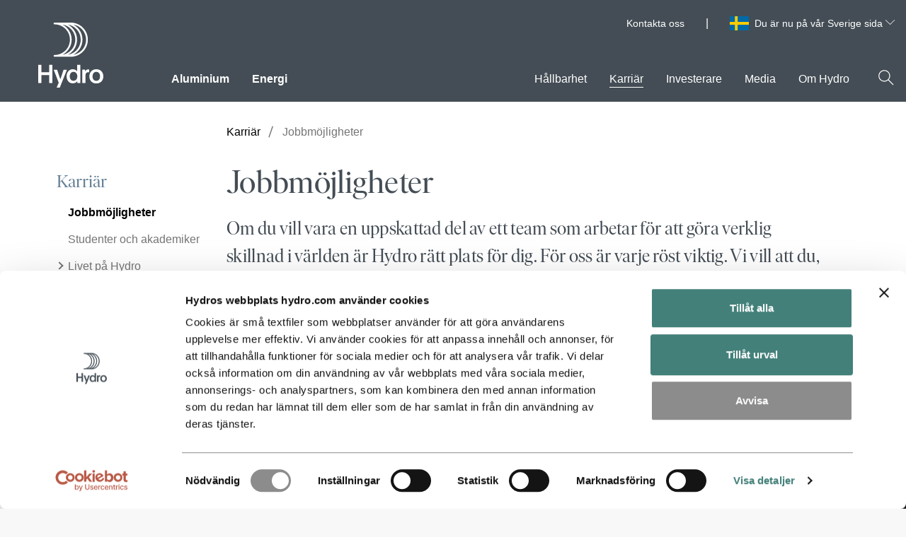

--- FILE ---
content_type: text/html; charset=utf-8
request_url: https://www.hydro.com/se/global/karriar/vacancies/
body_size: 18170
content:

<!DOCTYPE html>
<html lang="sv-SE" data-country-code="se">
<head>
    <meta charset="utf-8" />
    <meta name="viewport" content="width=device-width, initial-scale=1">
    <meta name="google" content="notranslate">
    <title>Jobbm&#xF6;jligheter | Hydro</title>
    <script id="Cookiebot" data-culture="sv" src="https://consent.cookiebot.com/uc.js" data-cbid="691f48fc-c660-42eb-aa9c-28090923a9ca" data-blockingmode="auto" type="text/javascript" async></script>

    <link rel="preload" href="/dist/scripts/hydro.min.js?v=J0YUmDX1ilWbKb9KNwzfQRRzyUI56p7cNy2K17F9YEc" as="script" />

        <script type="text/javascript" data-cookieconsent="ignore">
            var RecaptchaOptions = {
                lang: 'sv',
                hl: 'sv'
            };
        </script>

    <!-- Google Tag Manager. -->
<script type="text/plain" data-cookieconsent="statistics">
    (function (w, d, s, l, i) {
    w[l] = w[l] || []; w[l].push({
        'gtm.start':
            new Date().getTime(), event: 'gtm.js'
    }); var f = d.getElementsByTagName(s)[0],
        j = d.createElement(s), dl = l != 'dataLayer' ? '&l=' + l : ''; j.async = true; j.src =
            'https://www.googletagmanager.com/gtm.js?id=' + i + dl; f.parentNode.insertBefore(j, f);
    })(window, document, 'script', 'dataLayer', 'GTM-NWM9VP');</script>
<!-- End Google Tag Manager. -->



    
        <meta name="description" content="Om du vill vara en uppskattad del av ett team som arbetar f&#xF6;r att g&#xF6;ra verklig skillnad i v&#xE4;rlden &#xE4;r Hydro r&#xE4;tt plats f&#xF6;r dig. F&#xF6;r oss &#xE4;r varje r&#xF6;st viktig. Vi vill att du, liksom alla dina kollegor, ska trivas och k&#xE4;nna samh&#xF6;righet. F&#xF6;r att lyckas med detta &#xE4;r vi engagerade i att skapa en st&#xF6;ttande och inkluderande arbetsmilj&#xF6;." />
        <meta property="og:url" content="https://www.hydro.com/se/global/karriar/vacancies/" />
        <meta property="og:type" content="website" />
        <meta property="og:title" content="Jobbm&#xF6;jligheter" />
        <meta property="og:description" content="Om du vill vara en uppskattad del av ett team som arbetar f&#xF6;r att g&#xF6;ra verklig skillnad i v&#xE4;rlden &#xE4;r Hydro r&#xE4;tt plats f&#xF6;r dig. F&#xF6;r oss &#xE4;r varje r&#xF6;st viktig. Vi vill att du, liksom alla dina kollegor, ska trivas och k&#xE4;nna samh&#xF6;righet. F&#xF6;r att lyckas med detta &#xE4;r vi engagerade i att skapa en st&#xF6;ttande och inkluderande arbetsmilj&#xF6;." />
        <meta property="og:image" content="https://www.hydro.com/globalassets/05-careers/hydro-job-opportunities-group-1920x814.jpg" />
        <meta name="twitter:image" content="https://www.hydro.com/globalassets/05-careers/hydro-job-opportunities-group-1920x814.jpg" />
        <meta name="twitter:card" content="summary_large_image" />
        <meta property="og:image:height" content="814" />
        <meta property="og:image:width" content="1920" />
        <meta property="idio:image_alttext" content="a group of people wearing helmets" />

    	<link rel="canonical" href="https://www.hydro.com/se/global/karriar/vacancies/" />
    
	<link rel="alternate" hreflang="en" href="https://www.hydro.com/en/global/careers/vacancies/" />
	<link rel="alternate" hreflang="en-GB" href="https://www.hydro.com/gb/global/careers/vacancies/" />
	<link rel="alternate" hreflang="nl-BE" href="https://www.hydro.com/nl-BE/global/carrieres/vacancies/" />
	<link rel="alternate" hreflang="pt-BR" href="https://www.hydro.com/br/global/carreiras/vacancies/" />
	<link rel="alternate" hreflang="sv-SE" href="https://www.hydro.com/se/global/karriar/vacancies/" />
	<link rel="alternate" hreflang="da-DK" href="https://www.hydro.com/dk/global/karriere/vacancies/" />
	<link rel="alternate" hreflang="fr-BE" href="https://www.hydro.com/fr-BE/global/careers/vacancies/" />
	<link rel="alternate" hreflang="de-BE" href="https://www.hydro.com/de-BE/global/careers/vacancies2/" />
	<link rel="alternate" hreflang="en-CA" href="https://www.hydro.com/en-CA/global/careers/vacancies2/" />
	<link rel="alternate" hreflang="fr-CA" href="https://www.hydro.com/fr-CA/global/careers/vacancies2/" />
	<link rel="alternate" hreflang="et-EE" href="https://www.hydro.com/ee/global/karjaarid/vabad-tookohad/" />
	<link rel="alternate" hreflang="fi-FI" href="https://www.hydro.com/fi/global/urat/vacancies/" />
	<link rel="alternate" hreflang="fr-FR" href="https://www.hydro.com/fr/global/carrieres/postes-vacants2/" />
	<link rel="alternate" hreflang="it-IT" href="https://www.hydro.com/it/global/carriera/vacancies/" />
	<link rel="alternate" hreflang="lt-LT" href="https://www.hydro.com/lt/global/karjera/vacancies/" />
	<link rel="alternate" hreflang="nl-AW" href="https://www.hydro.com/nl-LU/global/carrieres/job-opportunities/" />
	<link rel="alternate" hreflang="nl-NL" href="https://www.hydro.com/nl/global/carrieres/vacancies/" />
	<link rel="alternate" hreflang="nb-NO" href="https://www.hydro.com/no/global/karriere/ledige-stillinger/" />
	<link rel="alternate" hreflang="pl-PL" href="https://www.hydro.com/pl/global/kariera/vacancies/" />
	<link rel="alternate" hreflang="pt-PT" href="https://www.hydro.com/pt/global/carreiras/vacancies/" />
	<link rel="alternate" hreflang="sk-SK" href="https://www.hydro.com/sk/global/kariera/vacancies/" />
	<link rel="alternate" hreflang="es-ES" href="https://www.hydro.com/es/global/carreras-profesionales/ofertas-de-empleo/" />
	<link rel="alternate" hreflang="fr-CH" href="https://www.hydro.com/fr-CH/global/careers/vacancies2/" />
	<link rel="alternate" hreflang="it-CH" href="https://www.hydro.com/it-CH/global/careers/vacancies2/" />
	<link rel="alternate" hreflang="de-DE" href="https://www.hydro.com/de/global/karriere/offene-stellen/" />
	<link rel="alternate" hreflang="hu-HU" href="https://www.hydro.com/hu/global/allaslehetsegek/vacancies/" />
	<link rel="alternate" hreflang="en-US" href="https://www.hydro.com/us/global/careers/vacancies/" />
	<link rel="alternate" hreflang="x-default" href="https://www.hydro.com/en/global/careers/vacancies/" />
    <meta name="uniquePageId" content="596423se">


        <link rel="stylesheet" href="/dist/css/critical.css?v=7evN4yO1trrTrYxg_ls9uXYevn6JTfGOZTNg5ZqGViY" />
        <link rel="preload" href="/dist/css/style.guide.css?v=zoBCqwHeRgOchP7WJuFNcYLkzipAF2JR7ju9vGMBxQ0" as="style" onload="this.onload=null;this.rel='stylesheet'">
        <noscript><link rel="stylesheet" href="/dist/css/style.guide.css?v=zoBCqwHeRgOchP7WJuFNcYLkzipAF2JR7ju9vGMBxQ0"></noscript>

    <link rel="preload" href="/dist/fonts/IvarDisplayHydro-Regular.woff2" as="font" crossorigin>
    <link rel="preload" href="/dist/fonts/IvarTextHydro-Regular.woff2" as="font" crossorigin>
    <link rel="icon" href="/assets/favicon.svg" type="image/svg+xml">
    <meta name="hydro-build" content="20260114.1">
    <meta name="hydro-configuration" content="Prod">
    <meta name="hydro-vcs" content="bfc538638d551a606d45fc02c77495f0eb075f86">
    <meta name="hydro-pagetype" content="ArticlePage">
    <meta name='hydro-pageid' content='596423'>
    <meta name="hydro-generated-at" content="01:03:10 16-01-26">
    <link href="/css/sites/hydrocom/vendor/swiper-bundle.min.css?v=JcSaLRKKm0DaqxxJ8dvr792f1ZiQFbnJIOwunbjZjsU" rel="stylesheet" />
<script>
!function(T,l,y){var S=T.location,k="script",D="instrumentationKey",C="ingestionendpoint",I="disableExceptionTracking",E="ai.device.",b="toLowerCase",w="crossOrigin",N="POST",e="appInsightsSDK",t=y.name||"appInsights";(y.name||T[e])&&(T[e]=t);var n=T[t]||function(d){var g=!1,f=!1,m={initialize:!0,queue:[],sv:"5",version:2,config:d};function v(e,t){var n={},a="Browser";return n[E+"id"]=a[b](),n[E+"type"]=a,n["ai.operation.name"]=S&&S.pathname||"_unknown_",n["ai.internal.sdkVersion"]="javascript:snippet_"+(m.sv||m.version),{time:function(){var e=new Date;function t(e){var t=""+e;return 1===t.length&&(t="0"+t),t}return e.getUTCFullYear()+"-"+t(1+e.getUTCMonth())+"-"+t(e.getUTCDate())+"T"+t(e.getUTCHours())+":"+t(e.getUTCMinutes())+":"+t(e.getUTCSeconds())+"."+((e.getUTCMilliseconds()/1e3).toFixed(3)+"").slice(2,5)+"Z"}(),iKey:e,name:"Microsoft.ApplicationInsights."+e.replace(/-/g,"")+"."+t,sampleRate:100,tags:n,data:{baseData:{ver:2}}}}var h=d.url||y.src;if(h){function a(e){var t,n,a,i,r,o,s,c,u,p,l;g=!0,m.queue=[],f||(f=!0,t=h,s=function(){var e={},t=d.connectionString;if(t)for(var n=t.split(";"),a=0;a<n.length;a++){var i=n[a].split("=");2===i.length&&(e[i[0][b]()]=i[1])}if(!e[C]){var r=e.endpointsuffix,o=r?e.location:null;e[C]="https://"+(o?o+".":"")+"dc."+(r||"services.visualstudio.com")}return e}(),c=s[D]||d[D]||"",u=s[C],p=u?u+"/v2/track":d.endpointUrl,(l=[]).push((n="SDK LOAD Failure: Failed to load Application Insights SDK script (See stack for details)",a=t,i=p,(o=(r=v(c,"Exception")).data).baseType="ExceptionData",o.baseData.exceptions=[{typeName:"SDKLoadFailed",message:n.replace(/\./g,"-"),hasFullStack:!1,stack:n+"\nSnippet failed to load ["+a+"] -- Telemetry is disabled\nHelp Link: https://go.microsoft.com/fwlink/?linkid=2128109\nHost: "+(S&&S.pathname||"_unknown_")+"\nEndpoint: "+i,parsedStack:[]}],r)),l.push(function(e,t,n,a){var i=v(c,"Message"),r=i.data;r.baseType="MessageData";var o=r.baseData;return o.message='AI (Internal): 99 message:"'+("SDK LOAD Failure: Failed to load Application Insights SDK script (See stack for details) ("+n+")").replace(/\"/g,"")+'"',o.properties={endpoint:a},i}(0,0,t,p)),function(e,t){if(JSON){var n=T.fetch;if(n&&!y.useXhr)n(t,{method:N,body:JSON.stringify(e),mode:"cors"});else if(XMLHttpRequest){var a=new XMLHttpRequest;a.open(N,t),a.setRequestHeader("Content-type","application/json"),a.send(JSON.stringify(e))}}}(l,p))}function i(e,t){f||setTimeout(function(){!t&&m.core||a()},500)}var e=function(){var n=l.createElement(k);n.src=h;var e=y[w];return!e&&""!==e||"undefined"==n[w]||(n[w]=e),n.onload=i,n.onerror=a,n.onreadystatechange=function(e,t){"loaded"!==n.readyState&&"complete"!==n.readyState||i(0,t)},n}();y.ld<0?l.getElementsByTagName("head")[0].appendChild(e):setTimeout(function(){l.getElementsByTagName(k)[0].parentNode.appendChild(e)},y.ld||0)}try{m.cookie=l.cookie}catch(p){}function t(e){for(;e.length;)!function(t){m[t]=function(){var e=arguments;g||m.queue.push(function(){m[t].apply(m,e)})}}(e.pop())}var n="track",r="TrackPage",o="TrackEvent";t([n+"Event",n+"PageView",n+"Exception",n+"Trace",n+"DependencyData",n+"Metric",n+"PageViewPerformance","start"+r,"stop"+r,"start"+o,"stop"+o,"addTelemetryInitializer","setAuthenticatedUserContext","clearAuthenticatedUserContext","flush"]),m.SeverityLevel={Verbose:0,Information:1,Warning:2,Error:3,Critical:4};var s=(d.extensionConfig||{}).ApplicationInsightsAnalytics||{};if(!0!==d[I]&&!0!==s[I]){var c="onerror";t(["_"+c]);var u=T[c];T[c]=function(e,t,n,a,i){var r=u&&u(e,t,n,a,i);return!0!==r&&m["_"+c]({message:e,url:t,lineNumber:n,columnNumber:a,error:i}),r},d.autoExceptionInstrumented=!0}return m}(y.cfg);function a(){y.onInit&&y.onInit(n)}(T[t]=n).queue&&0===n.queue.length?(n.queue.push(a),n.trackPageView({})):a()}(window,document,{src: "https://js.monitor.azure.com/scripts/b/ai.2.gbl.min.js", crossOrigin: "anonymous", cfg: {instrumentationKey: '032efd6a-7897-4417-a947-7ad34eb57032', disableCookiesUsage: false }});
</script>

    
    

    <style>
    [v-cloak] {
        display: none;
    }

    .button__arrow--forward {
        width: 16px;
        height: 16px;
    }
</style>
    <script type="text/javascript">!function(T,l,y){var S=T.location,k="script",D="instrumentationKey",C="ingestionendpoint",I="disableExceptionTracking",E="ai.device.",b="toLowerCase",w="crossOrigin",N="POST",e="appInsightsSDK",t=y.name||"appInsights";(y.name||T[e])&&(T[e]=t);var n=T[t]||function(d){var g=!1,f=!1,m={initialize:!0,queue:[],sv:"5",version:2,config:d};function v(e,t){var n={},a="Browser";return n[E+"id"]=a[b](),n[E+"type"]=a,n["ai.operation.name"]=S&&S.pathname||"_unknown_",n["ai.internal.sdkVersion"]="javascript:snippet_"+(m.sv||m.version),{time:function(){var e=new Date;function t(e){var t=""+e;return 1===t.length&&(t="0"+t),t}return e.getUTCFullYear()+"-"+t(1+e.getUTCMonth())+"-"+t(e.getUTCDate())+"T"+t(e.getUTCHours())+":"+t(e.getUTCMinutes())+":"+t(e.getUTCSeconds())+"."+((e.getUTCMilliseconds()/1e3).toFixed(3)+"").slice(2,5)+"Z"}(),iKey:e,name:"Microsoft.ApplicationInsights."+e.replace(/-/g,"")+"."+t,sampleRate:100,tags:n,data:{baseData:{ver:2}}}}var h=d.url||y.src;if(h){function a(e){var t,n,a,i,r,o,s,c,u,p,l;g=!0,m.queue=[],f||(f=!0,t=h,s=function(){var e={},t=d.connectionString;if(t)for(var n=t.split(";"),a=0;a<n.length;a++){var i=n[a].split("=");2===i.length&&(e[i[0][b]()]=i[1])}if(!e[C]){var r=e.endpointsuffix,o=r?e.location:null;e[C]="https://"+(o?o+".":"")+"dc."+(r||"services.visualstudio.com")}return e}(),c=s[D]||d[D]||"",u=s[C],p=u?u+"/v2/track":d.endpointUrl,(l=[]).push((n="SDK LOAD Failure: Failed to load Application Insights SDK script (See stack for details)",a=t,i=p,(o=(r=v(c,"Exception")).data).baseType="ExceptionData",o.baseData.exceptions=[{typeName:"SDKLoadFailed",message:n.replace(/\./g,"-"),hasFullStack:!1,stack:n+"\nSnippet failed to load ["+a+"] -- Telemetry is disabled\nHelp Link: https://go.microsoft.com/fwlink/?linkid=2128109\nHost: "+(S&&S.pathname||"_unknown_")+"\nEndpoint: "+i,parsedStack:[]}],r)),l.push(function(e,t,n,a){var i=v(c,"Message"),r=i.data;r.baseType="MessageData";var o=r.baseData;return o.message='AI (Internal): 99 message:"'+("SDK LOAD Failure: Failed to load Application Insights SDK script (See stack for details) ("+n+")").replace(/\"/g,"")+'"',o.properties={endpoint:a},i}(0,0,t,p)),function(e,t){if(JSON){var n=T.fetch;if(n&&!y.useXhr)n(t,{method:N,body:JSON.stringify(e),mode:"cors"});else if(XMLHttpRequest){var a=new XMLHttpRequest;a.open(N,t),a.setRequestHeader("Content-type","application/json"),a.send(JSON.stringify(e))}}}(l,p))}function i(e,t){f||setTimeout(function(){!t&&m.core||a()},500)}var e=function(){var n=l.createElement(k);n.src=h;var e=y[w];return!e&&""!==e||"undefined"==n[w]||(n[w]=e),n.onload=i,n.onerror=a,n.onreadystatechange=function(e,t){"loaded"!==n.readyState&&"complete"!==n.readyState||i(0,t)},n}();y.ld<0?l.getElementsByTagName("head")[0].appendChild(e):setTimeout(function(){l.getElementsByTagName(k)[0].parentNode.appendChild(e)},y.ld||0)}try{m.cookie=l.cookie}catch(p){}function t(e){for(;e.length;)!function(t){m[t]=function(){var e=arguments;g||m.queue.push(function(){m[t].apply(m,e)})}}(e.pop())}var n="track",r="TrackPage",o="TrackEvent";t([n+"Event",n+"PageView",n+"Exception",n+"Trace",n+"DependencyData",n+"Metric",n+"PageViewPerformance","start"+r,"stop"+r,"start"+o,"stop"+o,"addTelemetryInitializer","setAuthenticatedUserContext","clearAuthenticatedUserContext","flush"]),m.SeverityLevel={Verbose:0,Information:1,Warning:2,Error:3,Critical:4};var s=(d.extensionConfig||{}).ApplicationInsightsAnalytics||{};if(!0!==d[I]&&!0!==s[I]){var c="onerror";t(["_"+c]);var u=T[c];T[c]=function(e,t,n,a,i){var r=u&&u(e,t,n,a,i);return!0!==r&&m["_"+c]({message:e,url:t,lineNumber:n,columnNumber:a,error:i}),r},d.autoExceptionInstrumented=!0}return m}(y.cfg);function a(){y.onInit&&y.onInit(n)}(T[t]=n).queue&&0===n.queue.length?(n.queue.push(a),n.trackPageView({})):a()}(window,document,{
src: "https://js.monitor.azure.com/scripts/b/ai.2.min.js", // The SDK URL Source
crossOrigin: "anonymous", 
cfg: { // Application Insights Configuration
    instrumentationKey: '032efd6a-7897-4417-a947-7ad34eb57032'
}});</script>
</head>
<body>
        <!-- Google Tag Manager.. (noscript) -->
        <noscript>
            <iframe src="https://www.googletagmanager.com/ns.html?id=GTM-NWM9VP"
                    height="0" width="0" style="display:none;visibility:hidden"></iframe>
        </noscript>
        <!-- End Google Tag Manager.. (noscript) -->
    

    
    <header id="header-main" class="header no-vue">

    <a href="#main" class="header__skip-to-content" tabindex="1">Skip to content <span>↘</span></a>

    <div class="IframeCookie-block" style="display: none">
        <div class="display-label">AcceptText</div>
<div class="display-field">
Acceptera cookies för att se detta innehåll</div>
<div class="display-label">ButtonText</div>
<div class="display-field">
Cookie-inställningar </div>

    </div>

    <div class="header__content">
        <div id="header-search-wrapper" class="header__search-container">
            <form id="header-search-form" action="/se/global/sok/" method="GET" role="search">
                <div>
                    <label class="form-field__label t-only-screenreaders" for="header-search-input">
                        S&#xF6;k p&#xE5; Hydro.com
                    </label>
                    <div class="header__search-input">
                        <input id="header-search-input"
                               autocomplete="off"
                               type="text"
                               name="q"
                               title="S&#xF6;k p&#xE5; Hydro.com"
                               aria-label="S&#xF6;k p&#xE5; Hydro.com"
                               placeholder="S&#xF6;k p&#xE5; Hydro.com" />
                        <button type="submit" aria-label="S&#xF6;k p&#xE5; Hydro.com">
                            <span class="icon header__search-icon-color-light" data-svg="search"></span>
                            <span class="t-only-screenreaders">S&#xF6;k</span>
                        </button>
                    </div>
                </div>
            </form>
            <div class="header__search-results" aria-live="polite">
                <p id="header-search-result-count"></p>
                <ul id="header-search-results-list" class="list--no-bullets"></ul>
            </div>
        </div>

        <div class="header__main-wrapper">
            <div class="header__meta">
                
                    <ul class="header__meta-global-links list--no-bullets">

                            <li><a href="/se/global/kontakta-oss/" target="_self" class="no-default-link-style">Kontakta oss</a></li>
                    </ul>


<div class="header__meta-language-selector">


    <div class="a_flag a_flag_SE"></div>

    <div id="language-select-container" class="language-select">
        <button id="language-select-toggle-button"
                class="language-select__selected"
                type="button"
                aria-expanded="false">
            Du &#xE4;r nu p&#xE5; v&#xE5;r Sverige sida
            <span class="icon language-select__open-indicator" data-svg="arrow_down"></span>
        </button>

        <div class="language-select__options-container">
            <div class="language-select__filter-container">
                <input id="language-select-search-input"
                       type="search"
                       placeholder="Skriv h&#xE4;r"
                       aria-label="S&#xF6;k &#xF6;nskat land" />
                <button type="button"
                        aria-label="Search"
                        class="language-select__filter-container-search-button">
                    <span class="icon">
                        <svg xmlns="http://www.w3.org/2000/svg" viewBox="0 0 41 41"><path fill="#454E56" d="M37.71 36.29L26.57 25.16c4.937-5.696 4.478-14.279-1.039-19.415C20.015.608 11.421.76 6.091 6.09.761 11.42.608 20.014 5.745 25.53c5.136 5.517 13.719 5.976 19.415 1.039l11.13 11.14a1 1 0 0 0 1.42 0 1 1 0 0 0 0-1.42zM16 28C9.373 28 4 22.627 4 16S9.373 4 16 4s12 5.373 12 12a12 12 0 0 1-12 12z"></path></svg>
                    </span>
                </button>
            </div>

            <label id="language-search" class="t-only-screenreaders">
                V&#xE4;lj &#xF6;nskat spr&#xE5;k
            </label>

            <nav aria-describedby="language-search" class="language-select__listwrapper">
                <ul id="language-select-options">
                        <li id="language-searchEN"
                            class=""
                            data-country-name="global"
                            data-country-synonyms="Global,Monde&#xA;,Globaali,Celosvetovo">
                            <a href="/en/en/?ar=1" class="no-default-link-style">
                                Global
                            </a>
                        </li>
                        <li id="language-searchAR"
                            class=""
                            data-country-name="argentina"
                            data-country-synonyms="Argentina,Argentinien,Argentini&#xEB;,Argentine,Argentiina,Argent&#xED;na,Argentyna">
                            <a href="/ar/ar/" class="no-default-link-style">
                                Argentina
                            </a>
                        </li>
                        <li id="language-searchBE"
                            class=""
                            data-country-name="belgien"
                            data-country-synonyms="Belgium,B&#xE9;lgica,Belgien,Belgi&#xEB;,Belgique,Belgia,Belgio,Belgija,Belgicko">
                            <a href="/nl-BE/be/" class="no-default-link-style">
                                Belgien
                            </a>
                        </li>
                        <li id="language-searchBR"
                            class=""
                            data-country-name="brasilien"
                            data-country-synonyms="Brazil,Brasil,Brasilien,Brazili&#xEB;,Br&#xE9;sil,Brasiilia,Brasilia,Braz&#xED;lia,Brasile,Brazilija,Brazylia">
                            <a href="/br/br/" class="no-default-link-style">
                                Brasilien
                            </a>
                        </li>
                        <li id="language-searchDK"
                            class=""
                            data-country-name="danmark"
                            data-country-synonyms="Denmark,Dinamarca,D&#xE4;nemark,Denemarken,Danemark,Danmark,Taani,Tanska,D&#xE1;nia,Danimarca,Danija,Dania,D&#xE1;nsko">
                            <a href="/dk/dk/" class="no-default-link-style">
                                Danmark
                            </a>
                        </li>
                        <li id="language-searchEE"
                            class=""
                            data-country-name="estland"
                            data-country-synonyms="Estonia,Estland,Estonie,Est&#xF4;nia,Eesti,Viro,&#xC9;sztorsz&#xE1;g,Estija,Est&#xF3;nia,Est&#xF3;nsko">
                            <a href="/ee/ee/" class="no-default-link-style">
                                Estland
                            </a>
                        </li>
                        <li id="language-searchFI"
                            class=""
                            data-country-name="finland"
                            data-country-synonyms="Finland,Finlandia,Finnland,Finlande,Finl&#xE2;ndia,Soome,Suomi,Finnorsz&#xE1;g,Suomija,F&#xED;nsko">
                            <a href="/fi/fi/" class="no-default-link-style">
                                Finland
                            </a>
                        </li>
                        <li id="language-searchFR"
                            class=""
                            data-country-name="frankrike"
                            data-country-synonyms="France,Francia,Frankreich,Frankrijk,Fran&#xE7;a,Frankrig,Prantsusmaa,Ranska,Franciaorsz&#xE1;g,Pranc&#x16B;zija&#xA;,Frankrike,Francja,Franc&#xFA;zsko">
                            <a href="/fr/fr/" class="no-default-link-style">
                                Frankrike
                            </a>
                        </li>
                        <li id="language-searchIT"
                            class=""
                            data-country-name="italien"
                            data-country-synonyms="Italy,Italia,Italien,Itali&#xEB;,Italie,It&#xE1;lia,Itaalia,Olaszorsz&#xE1;g,&#xA;Italien,Italija,W&#x142;ochy,Taliansko">
                            <a href="/it/it/" class="no-default-link-style">
                                Italien
                            </a>
                        </li>
                        <li id="language-searchCA"
                            class=""
                            data-country-name="kanada"
                            data-country-synonyms="Canada,&#xA;Canad&#xE1;,Kanada,Canad&#xE1;">
                            <a href="/en-CA/ca/" class="no-default-link-style">
                                Kanada
                            </a>
                        </li>
                        <li id="language-searchLT"
                            class=""
                            data-country-name="litauen"
                            data-country-synonyms="Lithuania,Lituania,Litauen,Litouwen,Lituanie,Litu&#xE2;nia,Leedu,Liettua,Litv&#xE1;nia,Lietuva,Litwa,Litva">
                            <a href="/lt/lt/" class="no-default-link-style">
                                Litauen
                            </a>
                        </li>
                        <li id="language-searchLU"
                            class=""
                            data-country-name="luxemburg"
                            data-country-synonyms="Luxembourg,Luxemburgo,Luxemburg,Luksemburg,Lussemburgo,Liuksemburgas,Luxembursko">
                            <a href="/de-LU/lu/" class="no-default-link-style">
                                Luxemburg
                            </a>
                        </li>
                        <li id="language-searchMX"
                            class=""
                            data-country-name="mexiko"
                            data-country-synonyms="Mexico,M&#xE9;xico,Mexiko,Mexique,Mehhiko,Meksiko,Mexik&#xF3;,Messico,Meksika,Meksyk">
                            <a href="/mx/mx/" class="no-default-link-style">
                                Mexiko
                            </a>
                        </li>
                        <li id="language-searchNL"
                            class=""
                            data-country-name="nederl&#xE4;nderna"
                            data-country-synonyms="Netherlands,Pa&#xED;ses Bajos,Niederlande,Nederland,Pays-Bas,Pa&#xED;ses Baixos,Holland,Alankomaat,Hollandia,Paesi Bassi,Nyderlandai,Holandia,Holandsko,Nederl&#xE4;nderna">
                            <a href="/nl/nl/" class="no-default-link-style">
                                Nederl&#xE4;nderna
                            </a>
                        </li>
                        <li id="language-searchNO"
                            class=""
                            data-country-name="norge"
                            data-country-synonyms="Norway,Noruega,Norwegen,Noorwegen,Norv&#xE8;ge,Norge,Norra,Norja,Norv&#xE9;gia,Norvegia,Norvegija,Norwegia,N&#xF3;rsko">
                            <a href="/no/no/" class="no-default-link-style">
                                Norge
                            </a>
                        </li>
                        <li id="language-searchPL"
                            class=""
                            data-country-name="polen"
                            data-country-synonyms="Poland,Polonia,Polen,Pologne,Pol&#xF4;nia,Poola,Puola,Lengyelorsz&#xE1;g,Lenkija,Polska,Pol&#xF3;nia,Po&#x13E;sko">
                            <a href="/pl/pl/" class="no-default-link-style">
                                Polen
                            </a>
                        </li>
                        <li id="language-searchPT"
                            class=""
                            data-country-name="portugal"
                            data-country-synonyms="Portugal,Portugali,Portug&#xE1;lia,Portogallo,Portugalija,Portugalia,Portugalsko">
                            <a href="/pt/pt/" class="no-default-link-style">
                                Portugal
                            </a>
                        </li>
                        <li id="language-searchCH"
                            class=""
                            data-country-name="schweiz"
                            data-country-synonyms="Switzerland,Suiza,Schweiz,Zwitserland,Suisse,Su&#xED;&#xE7;a,&#x160;veits,Sveitsi,Sv&#xE1;jc,Svizzera,&#x160;veicarija,Sveits,Szwajcaria,&#x160;vaj&#x10D;iarsko">
                            <a href="/de-CH/ch/" class="no-default-link-style">
                                Schweiz
                            </a>
                        </li>
                        <li id="language-searchSK"
                            class=""
                            data-country-name="slovakien"
                            data-country-synonyms="Slovakia,Eslovaquia,Slowakei,Slowakije,Slovaquie,Eslov&#xE1;quia,Slovakiet,Slovakkia,Szlov&#xE1;kia,Slovacchia,Slovakija,S&#x142;owacja,Slovensko,Slovakien">
                            <a href="/sk/sk/" class="no-default-link-style">
                                Slovakien
                            </a>
                        </li>
                        <li id="language-searchES"
                            class=""
                            data-country-name="spanien"
                            data-country-synonyms="Spain,Espa&#xF1;a,Spanien,Spanje,Espagne,Espanha,Hispaania,Espanja,Spanyolorsz&#xE1;g,Spagna,Ispanija,Spania,Hiszpania,&#x160;panielsko">
                            <a href="/es/es/" class="no-default-link-style">
                                Spanien
                            </a>
                        </li>
                        <li id="language-searchGB"
                            class=""
                            data-country-name="storbritannien"
                            data-country-synonyms="United Kingdom,Reino Unido,Gro&#xDF;britannien,Verenigd Koninkrijk,Royaume-Uni,Storbritannien,&#xDC;hendkuningriik,Iso-Britannia,Egyes&#xFC;lt Kir&#xE1;lys&#xE1;g,Regno Unito,Jungtine Karalyst&#x117;&#xA;,Storbritannia,Wielka Brytania,Spojen&#xE9; kr&#xE1;&#x13E;ovstvo">
                            <a href="/gb/gb/" class="no-default-link-style">
                                Storbritannien
                            </a>
                        </li>
                        <li id="language-searchSE"
                            class="active"
                            data-country-name="sverige"
                            data-country-synonyms="Sweden,Suecia,Schweden,Zweden,Su&#xE8;de,Su&#xE9;cia,Sverige,Rootsi,Ruotsi,Sv&#xE9;dorsz&#xE1;g,Svezia,&#x160;vedija,Szwecja,&#x160;v&#xE9;dsko">
                            <a href="/se/se/" class="no-default-link-style">
                                Sverige
                            </a>
                        </li>
                        <li id="language-searchDE"
                            class=""
                            data-country-name="tyskland"
                            data-country-synonyms="Germany,Alemania,Deutschland,Duitsland,Allemagne,Alemanha,Tyskland,Saksamaa,Saksa,N&#xE9;metorsz&#xE1;g,Germania,Vokietija,Niemcy,Nemecko">
                            <a href="/de/de/" class="no-default-link-style">
                                Tyskland
                            </a>
                        </li>
                        <li id="language-searchHU"
                            class=""
                            data-country-name="ungern"
                            data-country-synonyms="Hungary,Hungr&#xED;a,Ungarn,Hongarije,Hongrie,Hungria,Ungari,Unkari,Magyarorsz&#xE1;g,Ungheria,Vengrija,W&#x119;gry,Ma&#x10F;arsko,Ungern">
                            <a href="/hu/hu/" class="no-default-link-style">
                                Ungern
                            </a>
                        </li>
                        <li id="language-searchUS"
                            class=""
                            data-country-name="usa"
                            data-country-synonyms="USA,Estados Unidos,VS,&#xC9;tats-Unis,EUA,Ameerika &#xDC;hendriigid,Yhdysvallat,JAV,Stany Zjednoczone">
                            <a href="/us/us/" class="no-default-link-style">
                                USA
                            </a>
                        </li>
                        <li id="language-searchAT"
                            class=""
                            data-country-name="&#xF6;sterrike"
                            data-country-synonyms="Austria,&#xD6;sterreich,Oostenrijk,Autriche,&#xC1;ustria,&#xD8;strig,It&#xE4;valta,Ausztria,Austrija,&#xD8;sterrike,Rak&#xFA;sko,&#xD6;sterrike">
                            <a href="/at/at/" class="no-default-link-style">
                                &#xD6;sterrike
                            </a>
                        </li>
                </ul>
            </nav>
        </div>
    </div>
</div>            </div>
            <div class="header__logo"><a href="/se" tabindex="2"><img src="/dist/assets/Hydro_Logo_White.svg?v=mCyjgZFuu3rYUxDVFsbAmZUngZoGhzuB3a5akiy7xpI" style="max-width:97px;" alt="Hydro.com"></a></div>
            <div class="header__mainmenu-wrapper">
                <nav class="header__mainmenu" id="mainmenu" aria-label="Huvudmeny">
                    <div class="mainmenu__wrapper">
                            <ul class="mainmenu list--no-bullets" role="menu">
                                        <li class="mainmenu__item" role="presentation">
                                                <button role="menuitem"
                                                        class="mainmenu__link  mainmenu__link--primary "
                                                        tabindex="6"
                                                        data-menu-level="1"
                                                        data-id="595591"
                                                        id="menu-level-one595591"
                                                        aria-controls="menu-level-two595591"
                                                        title="Aluminium"
                                                        aria-expanded="false">
                                                    Aluminium
                                                </button>
                                        </li>
                                        <li class="mainmenu__item" role="presentation">
                                                <a role="menuitem"
                                                   class="mainmenu__link no-default-link-style  mainmenu__link--primary "
                                                   tabindex="7"
                                                   data-id="595592"
                                                   href="/se/global/energy/fornybar-energi-och-nya-energilosningar/"
                                                   target="_self"
                                                   data-current-item="595592">Energi</a>
                                        </li>
                                        <li tabindex="-1" class="mainmenu__item--blank" aria-hidden="true">
                                        </li>
                                        <li class="mainmenu__item" role="presentation">
                                                <button role="menuitem"
                                                        class="mainmenu__link  "
                                                        tabindex="8"
                                                        data-menu-level="1"
                                                        data-id="595594"
                                                        id="menu-level-one595594"
                                                        aria-controls="menu-level-two595594"
                                                        title="H&#xE5;llbarhet"
                                                        aria-expanded="false">
                                                    H&#xE5;llbarhet
                                                </button>
                                        </li>
                                        <li class="mainmenu__item" role="presentation">
                                                <button role="menuitem"
                                                        class="mainmenu__link  mainmenu__link--active"
                                                        tabindex="9"
                                                        data-menu-level="1"
                                                        data-id="595595"
                                                        id="menu-level-one595595"
                                                        aria-controls="menu-level-two595595"
                                                        title="Karri&#xE4;r"
                                                        aria-expanded="false">
                                                    Karri&#xE4;r
                                                </button>
                                        </li>
                                        <li class="mainmenu__item" role="presentation">
                                                <a role="menuitem"
                                                   class="mainmenu__link no-default-link-style  "
                                                   tabindex="10"
                                                   data-id="595596"
                                                   href="/se/global/investerare/investera-i-hydro/"
                                                   target="_self"
                                                   data-current-item="595596">Investerare</a>
                                        </li>
                                        <li class="mainmenu__item" role="presentation">
                                                <button role="menuitem"
                                                        class="mainmenu__link  "
                                                        tabindex="11"
                                                        data-menu-level="1"
                                                        data-id="595597"
                                                        id="menu-level-one595597"
                                                        aria-controls="menu-level-two595597"
                                                        title="Media"
                                                        aria-expanded="false">
                                                    Media
                                                </button>
                                        </li>
                                        <li class="mainmenu__item" role="presentation">
                                                <button role="menuitem"
                                                        class="mainmenu__link  "
                                                        tabindex="12"
                                                        data-menu-level="1"
                                                        data-id="595598"
                                                        id="menu-level-one595598"
                                                        aria-controls="menu-level-two595598"
                                                        title="Om Hydro"
                                                        aria-expanded="false">
                                                    Om Hydro
                                                </button>
                                        </li>
                            </ul>
                    </div>
                </nav>
            </div>

            <div class="header-mobile">
                <div class="header-mobile__actions">
                    <button class="header-mobile__search-button" aria-label="S&#xF6;k" id="header-mobile-search-btn">
                        <span class="icon header__search-icon-color-dark" data-svg="search"></span>
                    </button>
                    <button class="header-mobile__close header-mobile__close-button" tabindex="3" id="header-mobile-close-btn" aria-label="St&#xE4;ng">
                        <span class="icon"></span>
                    </button>

                    <button class="header__menu-toggle" id="header-mobile-menu-toggle-btn" aria-label="Mobile menu toggle button">
                        <span class="function-button__icon">

                            <span class="icon header__menu-toggle-icon-open">
                                <svg version="1.1" xmlns="http://www.w3.org/2000/svg" xmlns:xlink="http://www.w3.org/1999/xlink" width="20" height="20" viewBox="0 0 20 20">
                                    <path d="M17.5 6h-15c-0.276 0-0.5-0.224-0.5-0.5s0.224-0.5 0.5-0.5h15c0.276 0 0.5 0.224 0.5 0.5s-0.224 0.5-0.5 0.5z"></path>
                                    <path d="M17.5 11h-15c-0.276 0-0.5-0.224-0.5-0.5s0.224-0.5 0.5-0.5h15c0.276 0 0.5 0.224 0.5 0.5s-0.224 0.5-0.5 0.5z"></path>
                                    <path d="M17.5 16h-15c-0.276 0-0.5-0.224-0.5-0.5s0.224-0.5 0.5-0.5h15c0.276 0 0.5 0.224 0.5 0.5s-0.224 0.5-0.5 0.5z"></path>
                                </svg>
                            </span>

                        </span>
                    </button>
                </div>
                <div class="header__search-wrapper">
                    <form action="/se/global/sok/" method="GET" role="search">
                        <div class="header__search-toggle-container">
                            <button type="button" class="header__search-button" tabindex="14" id="header-desktop-search-btn">
                                <span class="icon" data-svg="search"></span>
                                <span class="t-only-screenreaders">S&#xF6;k</span>
                            </button>
                        </div>
                        <div class="header__search-direct-container">
                            <div class="input__with-icon">
                                <input id="header-mobile-search-input" tabindex="4" aria-label="S&#xF6;k p&#xE5; Hydro.com" title="S&#xF6;k p&#xE5; Hydro.com" name="q" placeholder="S&#xF6;k p&#xE5; Hydro.com" />
                                <button type="submit" class="input__submit-button" tabindex="5" aria-label="S&#xF6;k">
                                    <span class="icon input__icon input__icon--no-background header__search-icon-color-light" data-svg="search"></span>
                                </button>
                            </div>
                        </div>
                    </form>
                </div>
            </div>
        </div>
        <div>
            <div id="header-menu" class="header__submenu-wrapper">
                <div id="header-mainmenu-intro" class="header__mainmenu-intro">
                        <div class="mainmenu-teaser" id="mainmenu-teaser-index595591">
                            <div class="mainmenu-teaser__visuals">
                                    <img src="/globalassets/06-investors/reports-and-presentations/quarterly-reports/2019/q3u89jf/q3-extrusion.jpg?quality=85&amp;width=462&amp;height=220&amp;mode=crop&amp;center=0.5,0.5" srcset="/globalassets/06-investors/reports-and-presentations/quarterly-reports/2019/q3u89jf/q3-extrusion.jpg?quality=85&amp;width=462&amp;height=220&amp;mode=crop&amp;center=0.5,0.5 1x, /globalassets/06-investors/reports-and-presentations/quarterly-reports/2019/q3u89jf/q3-extrusion.jpg?quality=85&amp;width=924&amp;height=440&amp;mode=crop&amp;center=0.5,0.5 2x" width="462" height="220" loading="lazy" aria-label="" alt="" />
                            </div>
                            <div class="mainmenu-teaser__content">
                                <span class="mainmenu-teaser__title">Aluminium</span>
                                <p class="mainmenu-teaser__ingress">N&#xE4;r du v&#xE4;ljer aluminium fr&#xE5;n Hydro &#xE4;r det starkt, l&#xE4;tt, h&#xE5;llbart och klimateffektivt, vilket g&#xF6;r dig till en del av en smartare och mer h&#xE5;llbar framtid. V&#xE5;r klimatstrategi &#xE4;r att minska v&#xE5;ra koldioxidutsl&#xE4;pp med 30% till 2030. V&#xE5;rt aluminium kan ocks&#xE5; hj&#xE4;lpa dig att n&#xE5; dina m&#xE5;l.</p>
                            </div>
                        </div>
                        <div class="mainmenu-teaser" id="mainmenu-teaser-index595592">
                            <div class="mainmenu-teaser__visuals">
                                    <img src="/globalassets/003energy/energy_section_woman_1920x1080.jpg?quality=85&amp;width=462&amp;height=220&amp;mode=crop&amp;center=0.5,0.5" srcset="/globalassets/003energy/energy_section_woman_1920x1080.jpg?quality=85&amp;width=462&amp;height=220&amp;mode=crop&amp;center=0.5,0.5 1x, /globalassets/003energy/energy_section_woman_1920x1080.jpg?quality=85&amp;width=924&amp;height=440&amp;mode=crop&amp;center=0.5,0.5 2x" width="462" height="220" loading="lazy" aria-label="" alt="" />
                            </div>
                            <div class="mainmenu-teaser__content">
                                <span class="mainmenu-teaser__title">Energi</span>
                                <p class="mainmenu-teaser__ingress"></p>
                            </div>
                        </div>
                        <div class="mainmenu-teaser" id="mainmenu-teaser-index0">
                            <div class="mainmenu-teaser__visuals">
                            </div>
                            <div class="mainmenu-teaser__content">
                                <span class="mainmenu-teaser__title"></span>
                                <p class="mainmenu-teaser__ingress"></p>
                            </div>
                        </div>
                        <div class="mainmenu-teaser" id="mainmenu-teaser-index595594">
                            <div class="mainmenu-teaser__visuals">
                                    <img src="/globalassets/04-sustainability/sustainability_man_greenhouse_1920x1080.jpg?quality=85&amp;width=462&amp;height=220&amp;mode=crop&amp;center=0.5,0.5" srcset="/globalassets/04-sustainability/sustainability_man_greenhouse_1920x1080.jpg?quality=85&amp;width=462&amp;height=220&amp;mode=crop&amp;center=0.5,0.5 1x, /globalassets/04-sustainability/sustainability_man_greenhouse_1920x1080.jpg?quality=85&amp;width=924&amp;height=440&amp;mode=crop&amp;center=0.5,0.5 2x" width="462" height="220" loading="lazy" aria-label="" alt="" />
                            </div>
                            <div class="mainmenu-teaser__content">
                                <span class="mainmenu-teaser__title">H&#xE5;llbarhet</span>
                                <p class="mainmenu-teaser__ingress">Vi vill bidra till en r&#xE4;ttvis och gr&#xF6;n omst&#xE4;llning genom ansvarsfull produktion, skapa cirkul&#xE4;ra l&#xF6;sningar och leverera aluminium utan nettoutsl&#xE4;pp 2050 eller tidigare.</p>
                            </div>
                        </div>
                        <div class="mainmenu-teaser" id="mainmenu-teaser-index595595">
                            <div class="mainmenu-teaser__visuals">
                                    <img src="/globalassets/05-careers/careers_group_aluminium_1920x1080.jpg?quality=85&amp;width=462&amp;height=220&amp;mode=crop&amp;center=0.5,0.5" srcset="/globalassets/05-careers/careers_group_aluminium_1920x1080.jpg?quality=85&amp;width=462&amp;height=220&amp;mode=crop&amp;center=0.5,0.5 1x, /globalassets/05-careers/careers_group_aluminium_1920x1080.jpg?quality=85&amp;width=924&amp;height=440&amp;mode=crop&amp;center=0.5,0.5 2x" width="462" height="220" loading="lazy" aria-label="" alt="" />
                            </div>
                            <div class="mainmenu-teaser__content">
                                <span class="mainmenu-teaser__title">Karri&#xE4;r</span>
                                <p class="mainmenu-teaser__ingress">P&#xE5; Hydro s&#xE4;tter vi v&#xE5;ra medarbetare i centrum f&#xF6;r allt vi g&#xF6;r. Genom att st&#xF6;dja v&#xE5;ra medarbetares yrkesm&#xE4;ssiga och personliga utveckling, st&#xF6;djer vi en gemenskap av kollegor som arbetar f&#xF6;r ett gemensamt m&#xE5;l att l&#xF6;sa v&#xE5;ra branschers mest angel&#xE4;gna utmaningar.</p>
                            </div>
                        </div>
                        <div class="mainmenu-teaser" id="mainmenu-teaser-index595596">
                            <div class="mainmenu-teaser__visuals">
                            </div>
                            <div class="mainmenu-teaser__content">
                                <span class="mainmenu-teaser__title">Investerare</span>
                                <p class="mainmenu-teaser__ingress">Vi &#xE4;r ett ledande aluminium- och f&#xF6;rnybart energif&#xF6;retag som har skapat aff&#xE4;rsm&#xF6;jligheter i mer &#xE4;n ett sekel genom att utveckla produkter, l&#xF6;sningar och industrier som tillgodoser globala behov och krav. Vi levererar koldioxidsn&#xE5;l aluminium till kunder &#xF6;ver hela v&#xE4;rlden och erbjuder f&#xF6;rnybara energil&#xF6;sningar till industrier som vill driva tillverkningen p&#xE5; ett gr&#xF6;nare s&#xE4;tt.</p>
                            </div>
                        </div>
                        <div class="mainmenu-teaser" id="mainmenu-teaser-index595597">
                            <div class="mainmenu-teaser__visuals">
                                    <img src="/globalassets/07-media/hydro-q1-2024-woman-hungary-1920x1080.jpg?quality=85&amp;width=462&amp;height=220&amp;mode=crop&amp;center=0.5,0.5" srcset="/globalassets/07-media/hydro-q1-2024-woman-hungary-1920x1080.jpg?quality=85&amp;width=462&amp;height=220&amp;mode=crop&amp;center=0.5,0.5 1x, /globalassets/07-media/hydro-q1-2024-woman-hungary-1920x1080.jpg?quality=85&amp;width=924&amp;height=440&amp;mode=crop&amp;center=0.5,0.5 2x" width="462" height="220" loading="lazy" aria-label="" alt="" />
                            </div>
                            <div class="mainmenu-teaser__content">
                                <span class="mainmenu-teaser__title">Media</span>
                                <p class="mainmenu-teaser__ingress">Arbetar du med en ber&#xE4;ttelse om aluminium eller f&#xF6;rnybar energi? H&#xE4;r hittar du mer information om Hydro, nyheter, mediakontakter och bilder.</p>
                            </div>
                        </div>
                        <div class="mainmenu-teaser" id="mainmenu-teaser-index595598">
                            <div class="mainmenu-teaser__visuals">
                                    <img src="/globalassets/08-about-hydro/about_hydro_woman_norway_1920x1080.jpg?quality=85&amp;width=462&amp;height=220&amp;mode=crop&amp;center=0.5,0.5" srcset="/globalassets/08-about-hydro/about_hydro_woman_norway_1920x1080.jpg?quality=85&amp;width=462&amp;height=220&amp;mode=crop&amp;center=0.5,0.5 1x, /globalassets/08-about-hydro/about_hydro_woman_norway_1920x1080.jpg?quality=85&amp;width=924&amp;height=440&amp;mode=crop&amp;center=0.5,0.5 2x" width="462" height="220" loading="lazy" aria-label="" alt="" />
                            </div>
                            <div class="mainmenu-teaser__content">
                                <span class="mainmenu-teaser__title">Om Hydro</span>
                                <p class="mainmenu-teaser__ingress">Hydro &#xE4;r ett ledande f&#xF6;retag inom aluminium och f&#xF6;rnybar energi som bygger verksamheter och partnerskap f&#xF6;r en mer h&#xE5;llbar framtid. Vi har 32&#x202F;000 anst&#xE4;llda p&#xE5; mer &#xE4;n 140 platser och i 42 l&#xE4;nder. </p>
                            </div>
                        </div>
                </div>
                <div id="menu-elements" data-frontpage-id="595589" data-lang="se" class="header__content-wrapper">
                    <div id="sub-menu-level-two" class="sub-menu__level-two">
                        <div class="sub-menu__action-container">
                                <ul data-parent-id="595591" aria-labelledby="menu-level-one595591" class="list--no-bullets sub-menu__list" id="menu-level-two595591" role="menu">

                                        <li role="presentation">
                                                <a role="menuitem" data-id="595591" href="/se/global/aluminium/" target="_self" data-current-item="595591" id="595591" class="sub-menu__main-menu-link no-default-link-style">
                                                    <span class="sub-menu__toned-text">G&#xE5; till: </span>Aluminium
                                                </a>
                                        </li>
                                        <li role="presentation">
                                                <a role="menuitem" data-id="595823" href="/se/global/aluminium/products/" target="_self" data-current-item="595823" id="menu-level-two595823" class="sub-menu__link no-default-link-style">Produkter</a>
                                        </li>
                                        <li role="presentation">
                                                <a role="menuitem" data-id="596189" href="/se/global/aluminium/industries/" target="_self" data-current-item="596189" id="menu-level-two596189" class="sub-menu__link no-default-link-style">Industrier vi levererar till</a>
                                        </li>
                                        <li role="presentation">
                                                <a role="menuitem" data-id="596239" href="/se/global/aluminium/om-aluminium/" target="_self" data-current-item="596239" id="menu-level-two596239" class="sub-menu__link no-default-link-style">Om aluminium</a>
                                        </li>
                                        <li role="presentation">
                                                <a role="menuitem" data-id="596258" href="/se/global/aluminium/innovation-forskning-och-utveckling/" target="_self" data-current-item="596258" id="menu-level-two596258" class="sub-menu__link no-default-link-style">Innovation, forskning och utveckling</a>
                                        </li>

                                </ul>
                                <ul data-parent-id="595592" aria-labelledby="menu-level-one595592" class="list--no-bullets sub-menu__list" id="menu-level-two595592" role="menu">

                                        <li role="presentation">
                                                <a role="menuitem" data-id="595592" href="/se/global/energy/fornybar-energi-och-nya-energilosningar/" target="_self" data-current-item="595592" id="595592" class="sub-menu__main-menu-link no-default-link-style">
                                                    <span class="sub-menu__toned-text">G&#xE5; till: </span>Energy
                                                </a>
                                        </li>

                                </ul>
                                <ul data-parent-id="595594" aria-labelledby="menu-level-one595594" class="list--no-bullets sub-menu__list" id="menu-level-two595594" role="menu">

                                        <li role="presentation">
                                                <a role="menuitem" data-id="595594" href="/se/global/sustainability/" target="_self" data-current-item="595594" id="595594" class="sub-menu__main-menu-link no-default-link-style">
                                                    <span class="sub-menu__toned-text">G&#xE5; till: </span>H&#xE5;llbarhet
                                                </a>
                                        </li>
                                        <li role="presentation">
                                                <a role="menuitem" data-id="596288" href="/se/global/sustainability/vart-tillvagagangssatt/" target="_self" data-current-item="596288" id="menu-level-two596288" class="sub-menu__link no-default-link-style">V&#xE5;rt f&#xF6;rh&#xE5;llningss&#xE4;tt</a>
                                        </li>
                                        <li role="presentation">
                                                <a role="menuitem" data-id="596330" href="/se/global/sustainability/hallbarhetsrapportering/" target="_self" data-current-item="596330" id="menu-level-two596330" class="sub-menu__link no-default-link-style">H&#xE5;llbarhetsrapportering</a>
                                        </li>
                                        <li role="presentation">
                                                <a role="menuitem" data-id="631217" href="/se/global/sustainability/fardplan-mot-nettonollutslapp/" target="_self" data-current-item="631217" id="menu-level-two631217" class="sub-menu__link no-default-link-style">F&#xE4;rdplan mot nettonollutsl&#xE4;pp</a>
                                        </li>
                                        <li role="presentation">
                                                <a role="menuitem" data-id="596353" href="/se/global/sustainability/verksamhet-i-den-brasilianska-amazonasregionen/" target="_self" data-current-item="596353" id="menu-level-two596353" class="sub-menu__link no-default-link-style">Verksamhet i den brasilianska Amazonasregionen</a>
                                        </li>
                                        <li role="presentation">
                                                <a role="menuitem" data-id="596365" href="/se/global/sustainability/sustainability-contact/" target="_self" data-current-item="596365" id="menu-level-two596365" class="sub-menu__link no-default-link-style">Kontakt f&#xF6;r h&#xE5;llbarhetsfr&#xE5;gor</a>
                                        </li>

                                </ul>
                                <ul data-parent-id="595595" aria-labelledby="menu-level-one595595" class="list--no-bullets sub-menu__list" id="menu-level-two595595" role="menu">

                                        <li role="presentation">
                                                <a role="menuitem" data-id="595595" href="/se/global/karriar/" target="_self" data-current-item="595595" id="595595" class="sub-menu__main-menu-link no-default-link-style">
                                                    <span class="sub-menu__toned-text">G&#xE5; till: </span>Karri&#xE4;r
                                                </a>
                                        </li>
                                        <li role="presentation">
                                                <a role="menuitem" data-id="596423" href="/se/global/karriar/vacancies/" target="_self" data-current-item="596423" id="menu-level-two596423" class="sub-menu__link no-default-link-style">Jobbm&#xF6;jligheter</a>
                                        </li>
                                        <li role="presentation">
                                                <a role="menuitem" data-id="634508" href="/se/global/karriar/studenter-och-akademiker/" target="_self" data-current-item="634508" id="menu-level-two634508" class="sub-menu__link no-default-link-style">Studenter och akademiker</a>
                                        </li>
                                        <li role="presentation">
                                                <a role="menuitem" data-id="596416" href="/se/global/karriar/livet-pa-hydro/" target="_self" data-current-item="596416" id="menu-level-two596416" class="sub-menu__link no-default-link-style">Livet p&#xE5; Hydro</a>
                                        </li>
                                        <li role="presentation">
                                                <a role="menuitem" data-id="634384" href="/se/global/karriar/karriar/" target="_self" data-current-item="634384" id="menu-level-two634384" class="sub-menu__link no-default-link-style">Karri&#xE4;romr&#xE5;den</a>
                                        </li>
                                        <li role="presentation">
                                                <a role="menuitem" data-id="633697" href="/se/global/karriar/mot-vara-medarbetare/" target="_self" data-current-item="633697" id="menu-level-two633697" class="sub-menu__link no-default-link-style">M&#xF6;t v&#xE5;ra medarbetare</a>
                                        </li>
                                        <li role="presentation">
                                                <a role="menuitem" data-id="634515" href="/se/global/karriar/rekryteringsresa/" target="_self" data-current-item="634515" id="menu-level-two634515" class="sub-menu__link no-default-link-style">Rekryteringsresa</a>
                                        </li>
                                        <li role="presentation">
                                                <a role="menuitem" data-id="596461" href="/se/global/karriar/hydro-careers-faq/" target="_self" data-current-item="596461" id="menu-level-two596461" class="sub-menu__link no-default-link-style">Kontakt och vanliga fr&#xE5;gor</a>
                                        </li>

                                </ul>
                                <ul data-parent-id="595596" aria-labelledby="menu-level-one595596" class="list--no-bullets sub-menu__list" id="menu-level-two595596" role="menu">

                                        <li role="presentation">
                                                <a role="menuitem" data-id="595596" href="/se/global/investerare/investera-i-hydro/" target="_self" data-current-item="595596" id="595596" class="sub-menu__main-menu-link no-default-link-style">
                                                    <span class="sub-menu__toned-text">G&#xE5; till: </span>Investerare
                                                </a>
                                        </li>

                                </ul>
                                <ul data-parent-id="595597" aria-labelledby="menu-level-one595597" class="list--no-bullets sub-menu__list" id="menu-level-two595597" role="menu">

                                        <li role="presentation">
                                                <a role="menuitem" data-id="595597" href="/se/global/media/" target="_self" data-current-item="595597" id="595597" class="sub-menu__main-menu-link no-default-link-style">
                                                    <span class="sub-menu__toned-text">G&#xE5; till: </span>Media
                                                </a>
                                        </li>
                                        <li role="presentation">
                                                <a role="menuitem" data-id="596550" href="/se/global/media/mediakontakter/" target="_self" data-current-item="596550" id="menu-level-two596550" class="sub-menu__link no-default-link-style">Mediakontakter</a>
                                        </li>
                                        <li role="presentation">
                                                <a role="menuitem" data-id="596551" href="/se/global/media/nyheter/" target="_self" data-current-item="596551" id="menu-level-two596551" class="sub-menu__link no-default-link-style">Nyheter</a>
                                        </li>
                                        <li role="presentation">
                                                <a role="menuitem" data-id="600503" href="/se/global/media/hydro-en-overblick/" target="_self" data-current-item="600503" id="menu-level-two600503" class="sub-menu__link no-default-link-style">Hydro &#x2013; en &#xF6;verblick</a>
                                        </li>
                                        <li role="presentation">
                                                <a role="menuitem" data-id="600550" href="/se/global/media/mediagalleri/" target="_self" data-current-item="600550" id="menu-level-two600550" class="sub-menu__link no-default-link-style">Mediagalleri</a>
                                        </li>

                                </ul>
                                <ul data-parent-id="595598" aria-labelledby="menu-level-one595598" class="list--no-bullets sub-menu__list" id="menu-level-two595598" role="menu">

                                        <li role="presentation">
                                                <a role="menuitem" data-id="595598" href="/se/global/om-hydro/" target="_self" data-current-item="595598" id="595598" class="sub-menu__main-menu-link no-default-link-style">
                                                    <span class="sub-menu__toned-text">G&#xE5; till: </span>Om Hydro
                                                </a>
                                        </li>
                                        <li role="presentation">
                                                <a role="menuitem" data-id="601165" href="/se/se/om-hydro/aluminiumpodden/" target="_self" data-current-item="601165" id="menu-level-two601165" class="sub-menu__link no-default-link-style">Aluminiumpodden</a>
                                        </li>
                                        <li role="presentation">
                                                <a role="menuitem" data-id="600662" href="/se/global/om-hydro/detta-ar-hydro/" target="_self" data-current-item="600662" id="menu-level-two600662" class="sub-menu__link no-default-link-style">Detta &#xE4;r Hydro</a>
                                        </li>
                                        <li role="presentation">
                                                <a role="menuitem" data-id="600666" href="/se/global/om-hydro/aluminium--en-gamechanger/" target="_self" data-current-item="600666" id="menu-level-two600666" class="sub-menu__link no-default-link-style">Aluminium &#x2013; en gamechanger</a>
                                        </li>
                                        <li role="presentation">
                                                <a role="menuitem" data-id="600667" href="/se/global/om-hydro/vart-mal-och-vara-karnvarden/" target="_self" data-current-item="600667" id="menu-level-two600667" class="sub-menu__link no-default-link-style">V&#xE5;rt m&#xE5;l och v&#xE5;ra k&#xE4;rnv&#xE4;rden</a>
                                        </li>
                                        <li role="presentation">
                                                <a role="menuitem" data-id="600671" href="/se/global/om-hydro/var-strategi/" target="_self" data-current-item="600671" id="menu-level-two600671" class="sub-menu__link no-default-link-style">V&#xE5;r strategi</a>
                                        </li>
                                        <li role="presentation">
                                                <a role="menuitem" data-id="600672" href="/se/global/om-hydro/hydros-globala-anlaggningar/europe/sverige/" target="_self" data-current-item="600672" id="menu-level-two600672" class="sub-menu__link no-default-link-style">Hydros anl&#xE4;ggningar i Sverige</a>
                                        </li>
                                        <li role="presentation">
                                                <a role="menuitem" data-id="601166" href="/se/global/om-hydro/inkop/" target="_self" data-current-item="601166" id="menu-level-two601166" class="sub-menu__link no-default-link-style">Ink&#xF6;p</a>
                                        </li>
                                        <li role="presentation">
                                                <a role="menuitem" data-id="601172" href="/se/global/om-hydro/berattelser-om-hydro/" target="_self" data-current-item="601172" id="menu-level-two601172" class="sub-menu__link no-default-link-style">Ber&#xE4;ttelser om Hydro</a>
                                        </li>
                                        <li role="presentation">
                                                <a role="menuitem" data-id="601576" href="/se/global/om-hydro/partners-och-kunder/" target="_self" data-current-item="601576" id="menu-level-two601576" class="sub-menu__link no-default-link-style">Partners och kunder</a>
                                        </li>

                                </ul>
                            <button class="sub-menu__back-button" id="sub-menu-level-two-back">Tillbaka till huvudmenyn</button>
                        </div>
                    </div>
                    <div id="sub-menu-level-three" class="sub-menu__level-three">
                        <div class="sub-menu__action-container">
                            <button class="sub-menu__back-button" id="sub-menu-level-three-back"></button>
                        </div>
                    </div>
                    <div id="sub-menu-level-four" class="sub-menu__level-four">
                        <div class="sub-menu__action-container">
                            <button class="sub-menu__back-button" id="sub-menu-level-four-back"></button>
                        </div>
                    </div>
                    <div id="sub-menu-level-five" class="sub-menu__level-five">
                        <div class="sub-menu__action-container">
                            <button class="sub-menu__back-button" id="sub-menu-level-five-back"></button>
                        </div>
                    </div>

                    <button id="menu-close-button" class="header__menu-close-button"><span class="icon"></span>St&#xE4;ng</button>
                </div>
            </div>
        </div>
    </div>
</header>

    <div id="main" class="main">
        <button class="scrollToTopButton"
        aria-label="scroll to top">
</button>
<script type="module" src="/Scripts/sites/hydrocom/page/scroll-to-top.js?v=mWx8qodUpGFWcbqKsZWgXUwhbNMsFQBz-Kl9LSPUZRs" data-cookieconsent="ignore"></script>

        
<div class="section">
    <div class="section__content section__wrapper">
        
<div class="section__asside col-2/12 col-3/12@medium">
    <aside class="asside" aria-labelledby="asside-title">

            <a id="asside-title" class="asside__title no-default-link-style" href="/se/global/karriar/" target="_self">Karri&#xE4;r</a>
            <nav aria-labelledby="asside-title">
                    <ul class="left-menu list list--no-bullets">

                            <li class="left-menu__item-parent--active left-menu__item-parent--current">
                                    <span id="second-level-title0">Jobbm&#xF6;jligheter</span>
                            </li>
                            <li class="">
                                    <a class="no-default-link-style" href="/se/global/karriar/studenter-och-akademiker/" id="second-level-title1" target="_self"><span>Studenter och akademiker</span></a>
                            </li>
                            <li class=" left-menu__item--has-children">
                                    <a class="no-default-link-style" href="/se/global/karriar/livet-pa-hydro/" id="second-level-title2" target="_self"><span>Livet p&#xE5; Hydro</span></a>
                            </li>
                            <li class=" left-menu__item--has-children">
                                    <a class="no-default-link-style" href="/se/global/karriar/karriar/" id="second-level-title3" target="_self"><span>Karri&#xE4;romr&#xE5;den</span></a>
                            </li>
                            <li class=" left-menu__item--has-children">
                                    <a class="no-default-link-style" href="/se/global/karriar/mot-vara-medarbetare/" id="second-level-title4" target="_self"><span>M&#xF6;t v&#xE5;ra medarbetare</span></a>
                            </li>
                            <li class="">
                                    <a class="no-default-link-style" href="/se/global/karriar/rekryteringsresa/" id="second-level-title5" target="_self"><span>Rekryteringsresa</span></a>
                            </li>
                            <li class="">
                                    <a class="no-default-link-style" href="/se/global/karriar/hydro-careers-faq/" id="second-level-title6" target="_self"><span>Kontakt och vanliga fr&#xE5;gor</span></a>
                            </li>
                    </ul>
            </nav>
    </aside>
</div>

        <div id="mainContentLeftMenu" class="section__main col-12/12 col-9/12@medium">
            
    <nav class="breadcrumb" aria-label=" Synlig s&#xF6;kv&#xE4;g (breadcrumbs)">
        <ul class="list--no-bullets">
                <li>
<a href="/se/global/karriar/" target="_self">Karri&#xE4;r</a>                </li>
                <li>
Jobbm&#xF6;jligheter                </li>
        </ul>
    </nav>

            <main>
                <article class="article" aria-label="Artikel Jobbm&#xF6;jligheter">
        <div class="section section--top-content section--strech">
        <div class="section__content">
            <div class="top-content">
                    <h1>
Jobbmöjligheter</h1>

                    <p class="top-content__intro">
Om du vill vara en uppskattad del av ett team som arbetar för att göra verklig skillnad i världen är Hydro rätt plats för dig. För oss är varje röst viktig. Vi vill att du, liksom alla dina kollegor, ska trivas och känna samhörighet. För att lyckas med detta är vi engagerade i att skapa en stöttande och inkluderande arbetsmiljö.</p>

                    <div>
                                <figure>
            <img src="/globalassets/05-careers/hydro-job-opportunities-group-1920x814.jpg?quality=85&amp;width=1032&amp;height=440&amp;rmode=crop&amp;rsampler=bicubic&amp;rxy=0.5,0.5&amp;compand=true" srcset="/globalassets/05-careers/hydro-job-opportunities-group-1920x814.jpg?quality=85&amp;width=516&amp;height=220&amp;rmode=crop&amp;rsampler=bicubic&amp;rxy=0.5,0.5&amp;compand=true 516w, /globalassets/05-careers/hydro-job-opportunities-group-1920x814.jpg?quality=85&amp;width=774&amp;height=330&amp;rmode=crop&amp;rsampler=bicubic&amp;rxy=0.5,0.5&amp;compand=true 774w, /globalassets/05-careers/hydro-job-opportunities-group-1920x814.jpg?quality=85&amp;width=1032&amp;height=440&amp;rmode=crop&amp;rsampler=bicubic&amp;rxy=0.5,0.5&amp;compand=true 1032w, /globalassets/05-careers/hydro-job-opportunities-group-1920x814.jpg?quality=85&amp;width=1135&amp;height=484&amp;rmode=crop&amp;rsampler=bicubic&amp;rxy=0.5,0.5&amp;compand=true 1135w, /globalassets/05-careers/hydro-job-opportunities-group-1920x814.jpg?quality=85&amp;width=1290&amp;height=550&amp;rmode=crop&amp;rsampler=bicubic&amp;rxy=0.5,0.5&amp;compand=true 1290w, /globalassets/05-careers/hydro-job-opportunities-group-1920x814.jpg?quality=85&amp;width=1548&amp;height=660&amp;rmode=crop&amp;rsampler=bicubic&amp;rxy=0.5,0.5&amp;compand=true 1548w, /globalassets/05-careers/hydro-job-opportunities-group-1920x814.jpg?quality=85&amp;width=1909&amp;height=814&amp;rmode=crop&amp;rsampler=bicubic&amp;rxy=0.5,0.5&amp;compand=true 1909w" sizes="(min-width: 1280px) 1032px, (min-width: 1100px) 912px, (min-width: 820px) 777px, 100vw" alt="a group of people wearing helmets" />
            
        </figure>

                    </div>
            </div>

        </div>
    </div>

    <div class="row">
        <div class="article__content col-12/12 col-7/12@medium">
                     


<p>På Hydro kan du arbeta med en rad olika utmaningar inom områden som drift, teknik, IT och mycket mer. Du får goda möjligheter att utvecklas professionellt genom varierade uppdrag, stort ansvar samt lärlingsplatser, praktik, utbildning och kontinuerlig kompetensutveckling.</p>
<p>Du kan <a href="https://jobs.hydro.com/?utm_source=careersite" target="_blank" rel="noopener">utforska jobbmöjligheter</a> som matchar dina intressen och ansöka via vårt rekryteringssystem online. Observera att vi inte kan ta emot spontana ansökningar eller CV via e-post.</p>
<p>Om du inte hittar en intressant roll just nu kan du gå med i vårt <a href="https://jobs.hydro.com/talentcommunity/subscribe/?utm_source=careersite/?locale=en_US" target="_blank" rel="noopener">talangnätverk</a> och få en avisering när nya möjligheter dyker upp. Vi tror att alla har potential och ser fram emot att se vad du bidrar med till vårt team.</p>            
            <div class="section">
                <div class="section__content">
                    <div class="article__bottom">
                        <p class="article__date">Uppdaterad: 27 november 2025</p>
                        
    <div class="social">
        <a href="https://www.facebook.com/sharer/sharer.php?u=https://www.hydro.com/se/global/karriar/vacancies/"
           target="_blank"
           rel="noopener noreferrer"
           title="Dela p&#xE5; facebook">
            <span class="icon icon--color">
                <svg xmlns="http://www.w3.org/2000/svg" viewBox="0 0 33.79 33.79"><title>facebook</title><path d="M32.42,0h-31A1.38,1.38,0,0,0,0,1.37V32.42a1.38,1.38,0,0,0,1.37,1.37H32.42a1.38,1.38,0,0,0,1.37-1.37v-31A1.38,1.38,0,0,0,32.42,0ZM21.75,16.9H18.63l0,11.3H13.93l0-11.3H11.62V13H14V10.64C14,7.46,15.3,5.58,19,5.58h3.12v3.9h-2c-1.45,0-1.55.53-1.55,1.55v2h3.53Z" style="fill:#778692" /></svg>
            </span>
        </a>
        <a href="https://www.linkedin.com/shareArticle?mini=true&amp;url=https://www.hydro.com/se/global/karriar/vacancies/&amp;title=Title&amp;summary=Summary&amp;source="
           target="_blank"
           rel="noopener noreferrer"
           title="Dela p&#xE5; linkedin">
            <span class="icon icon--color">
                <svg xmlns="http://www.w3.org/2000/svg" viewBox="0 0 33.79 33.79"><title>Linkedin</title><path d="M18.13,14.19v0l0,0Z" style="fill:#778692;fill-rule:evenodd" /><path d="M32.42,0h-31A1.38,1.38,0,0,0,0,1.37V32.42a1.38,1.38,0,0,0,1.37,1.37H32.42a1.38,1.38,0,0,0,1.37-1.37v-31A1.38,1.38,0,0,0,32.42,0ZM11.25,25.53H6.84l0-13.28h4.41ZM9.08,10.44H9a2.3,2.3,0,1,1,.07-4.59,2.3,2.3,0,1,1,0,4.59ZM27.16,25.56H22.75l0-7.1c0-1.78-.64-3-2.24-3a2.42,2.42,0,0,0-2.26,1.61,3,3,0,0,0-.15,1.08l0,7.41H13.69s.08-12,0-13.28h4.41v1.9a4.35,4.35,0,0,1,4-2.2c2.9,0,5.07,1.91,5.07,6Z" style="fill:#778692;fill-rule:evenodd" /></svg>
            </span>
        </a>
    </div>


                    </div>
                </div>
            </div>

        </div>
        <div class="article__feature-content col-12/12 col-5/12@medium">
                <div class="section">
        <div class="section__content" data-hydro-blocktype="CTAButtonBlock">
            <a href="https://jobs.hydro.com/?utm_source=careersite" 
               target="_blank" 
               class="button button--link"
               rel="noopener noreferrer">
                <span class="button__text">
                    Ans&#xF6;k om jobb hos oss
                </span>
                <div class="button__arrow--forward">
                    <svg xmlns="http://www.w3.org/2000/svg" viewBox="0 0 19.5 37">
    <path d="M17.09 18.5L.29 1.71A1 1 0 0 1 1.71.29l17.5 17.5a1 1 0 0 1 0 1.42l-17.5 17.5a1 1 0 0 1-1.42 0 1 1 0 0 1 0-1.42z" fill="currentColor"></path>
</svg>

                </div>
            </a>
        </div>
    </div>

    <div class="section">
        <div class="section__content" data-hydro-blocktype="CTAButtonBlock">
            <a href="https://jobs.hydro.com/talentcommunity/subscribe/?utm_source=careersite/?locale=en_US" 
               target="_blank" 
               class="button button--link"
               rel="noopener noreferrer">
                <span class="button__text">
                    G&#xE5; med i v&#xE5;rt talangn&#xE4;tverk
                </span>
                <div class="button__arrow--forward">
                    <svg xmlns="http://www.w3.org/2000/svg" viewBox="0 0 19.5 37">
    <path d="M17.09 18.5L.29 1.71A1 1 0 0 1 1.71.29l17.5 17.5a1 1 0 0 1 0 1.42l-17.5 17.5a1 1 0 0 1-1.42 0 1 1 0 0 1 0-1.42z" fill="currentColor"></path>
</svg>

                </div>
            </a>
        </div>
    </div>


        </div>



    </div>
    <div class="article__bottom-content">
        

<div class="section" data-hydro-blocktype="PageListBlock">
    <div class="section__content">
            <h2 class="section__title--wide ">
                
Karriärmöjligheter hos oss
            </h2>

            <div class="swiper multi-slider-swiper">
                <div class="swiper-wrapper">
                    

    <div class="swiper-slide">
        <article class="page-teaser">
            <a href="/se/global/karriar/karriar/finans-och-redovisning/" class="no-default-link-style page-teaser__link--no-border" aria-label="Finans och redovisning">
                <div class="page-teaser__visuals page-teaser--overlay-title">
                            <figure>
            <img loading="lazy" src="/globalassets/05-careers/careerareas/career-area-finance-02-1920x1080.jpg?quality=85&amp;width=820&amp;height=513&amp;rmode=crop&amp;rsampler=bicubic&amp;rxy=0.5,0.5&amp;compand=true" srcset="/globalassets/05-careers/careerareas/career-area-finance-02-1920x1080.jpg?quality=85&amp;width=410&amp;height=256&amp;rmode=crop&amp;rsampler=bicubic&amp;rxy=0.5,0.5&amp;compand=true 410w, /globalassets/05-careers/careerareas/career-area-finance-02-1920x1080.jpg?quality=85&amp;width=615&amp;height=384&amp;rmode=crop&amp;rsampler=bicubic&amp;rxy=0.5,0.5&amp;compand=true 615w, /globalassets/05-careers/careerareas/career-area-finance-02-1920x1080.jpg?quality=85&amp;width=820&amp;height=513&amp;rmode=crop&amp;rsampler=bicubic&amp;rxy=0.5,0.5&amp;compand=true 820w, /globalassets/05-careers/careerareas/career-area-finance-02-1920x1080.jpg?quality=85&amp;width=902&amp;height=564&amp;rmode=crop&amp;rsampler=bicubic&amp;rxy=0.5,0.5&amp;compand=true 902w, /globalassets/05-careers/careerareas/career-area-finance-02-1920x1080.jpg?quality=85&amp;width=1025&amp;height=641&amp;rmode=crop&amp;rsampler=bicubic&amp;rxy=0.5,0.5&amp;compand=true 1025w, /globalassets/05-careers/careerareas/career-area-finance-02-1920x1080.jpg?quality=85&amp;width=1230&amp;height=769&amp;rmode=crop&amp;rsampler=bicubic&amp;rxy=0.5,0.5&amp;compand=true 1230w, /globalassets/05-careers/careerareas/career-area-finance-02-1920x1080.jpg?quality=85&amp;width=1640&amp;height=1026&amp;rmode=crop&amp;rsampler=bicubic&amp;rxy=0.5,0.5&amp;compand=true 1640w" sizes="(min-width: 820px) 640px, (min-width: 768px) 1024px, (min-width: 640px) 768px, 100vw" alt="a person smiling outside" />
            
        </figure>

                </div>
                    <div class="page-teaser__content">
                        <h3 class="page-teaser__title">
Finans och redovisning</h3>
                    </div>
            </a>
        </article>
    </div>


    <div class="swiper-slide">
        <article class="page-teaser">
            <a href="/se/global/karriar/karriar/forskning-och-utveckling/" class="no-default-link-style page-teaser__link--no-border" aria-label="Forskning och utveckling">
                <div class="page-teaser__visuals page-teaser--overlay-title">
                            <figure>
            <img loading="lazy" src="/globalassets/05-careers/careerareas/career-area-research-development-01-1920x1080.jpg?quality=85&amp;width=820&amp;height=513&amp;rmode=crop&amp;rsampler=bicubic&amp;rxy=0.5,0.5&amp;compand=true" srcset="/globalassets/05-careers/careerareas/career-area-research-development-01-1920x1080.jpg?quality=85&amp;width=410&amp;height=256&amp;rmode=crop&amp;rsampler=bicubic&amp;rxy=0.5,0.5&amp;compand=true 410w, /globalassets/05-careers/careerareas/career-area-research-development-01-1920x1080.jpg?quality=85&amp;width=615&amp;height=384&amp;rmode=crop&amp;rsampler=bicubic&amp;rxy=0.5,0.5&amp;compand=true 615w, /globalassets/05-careers/careerareas/career-area-research-development-01-1920x1080.jpg?quality=85&amp;width=820&amp;height=513&amp;rmode=crop&amp;rsampler=bicubic&amp;rxy=0.5,0.5&amp;compand=true 820w, /globalassets/05-careers/careerareas/career-area-research-development-01-1920x1080.jpg?quality=85&amp;width=902&amp;height=564&amp;rmode=crop&amp;rsampler=bicubic&amp;rxy=0.5,0.5&amp;compand=true 902w, /globalassets/05-careers/careerareas/career-area-research-development-01-1920x1080.jpg?quality=85&amp;width=1025&amp;height=641&amp;rmode=crop&amp;rsampler=bicubic&amp;rxy=0.5,0.5&amp;compand=true 1025w, /globalassets/05-careers/careerareas/career-area-research-development-01-1920x1080.jpg?quality=85&amp;width=1230&amp;height=769&amp;rmode=crop&amp;rsampler=bicubic&amp;rxy=0.5,0.5&amp;compand=true 1230w, /globalassets/05-careers/careerareas/career-area-research-development-01-1920x1080.jpg?quality=85&amp;width=1640&amp;height=1026&amp;rmode=crop&amp;rsampler=bicubic&amp;rxy=0.5,0.5&amp;compand=true 1640w" sizes="(min-width: 820px) 640px, (min-width: 768px) 1024px, (min-width: 640px) 768px, 100vw" alt="a man in a lab coat" />
            
        </figure>

                </div>
                    <div class="page-teaser__content">
                        <h3 class="page-teaser__title">
Forskning och utveckling</h3>
                    </div>
            </a>
        </article>
    </div>


    <div class="swiper-slide">
        <article class="page-teaser">
            <a href="/se/global/karriar/karriar/forsaljning-och-marknadsforing/" class="no-default-link-style page-teaser__link--no-border" aria-label="F&#xF6;rs&#xE4;ljning och marknadsf&#xF6;ring">
                <div class="page-teaser__visuals page-teaser--overlay-title">
                            <figure>
            <img loading="lazy" src="/globalassets/05-careers/careerareas/career-area-sales-marketing-01-1920x1080.jpg?quality=85&amp;width=820&amp;height=513&amp;rmode=crop&amp;rsampler=bicubic&amp;rxy=0.5,0.5&amp;compand=true" srcset="/globalassets/05-careers/careerareas/career-area-sales-marketing-01-1920x1080.jpg?quality=85&amp;width=410&amp;height=256&amp;rmode=crop&amp;rsampler=bicubic&amp;rxy=0.5,0.5&amp;compand=true 410w, /globalassets/05-careers/careerareas/career-area-sales-marketing-01-1920x1080.jpg?quality=85&amp;width=615&amp;height=384&amp;rmode=crop&amp;rsampler=bicubic&amp;rxy=0.5,0.5&amp;compand=true 615w, /globalassets/05-careers/careerareas/career-area-sales-marketing-01-1920x1080.jpg?quality=85&amp;width=820&amp;height=513&amp;rmode=crop&amp;rsampler=bicubic&amp;rxy=0.5,0.5&amp;compand=true 820w, /globalassets/05-careers/careerareas/career-area-sales-marketing-01-1920x1080.jpg?quality=85&amp;width=902&amp;height=564&amp;rmode=crop&amp;rsampler=bicubic&amp;rxy=0.5,0.5&amp;compand=true 902w, /globalassets/05-careers/careerareas/career-area-sales-marketing-01-1920x1080.jpg?quality=85&amp;width=1025&amp;height=641&amp;rmode=crop&amp;rsampler=bicubic&amp;rxy=0.5,0.5&amp;compand=true 1025w, /globalassets/05-careers/careerareas/career-area-sales-marketing-01-1920x1080.jpg?quality=85&amp;width=1230&amp;height=769&amp;rmode=crop&amp;rsampler=bicubic&amp;rxy=0.5,0.5&amp;compand=true 1230w, /globalassets/05-careers/careerareas/career-area-sales-marketing-01-1920x1080.jpg?quality=85&amp;width=1640&amp;height=1026&amp;rmode=crop&amp;rsampler=bicubic&amp;rxy=0.5,0.5&amp;compand=true 1640w" sizes="(min-width: 820px) 640px, (min-width: 768px) 1024px, (min-width: 640px) 768px, 100vw" alt="a man and a woman looking at a tablet" />
            
        </figure>

                </div>
                    <div class="page-teaser__content">
                        <h3 class="page-teaser__title">
Försäljning och marknadsföring</h3>
                    </div>
            </a>
        </article>
    </div>


    <div class="swiper-slide">
        <article class="page-teaser">
            <a href="/se/global/karriar/karriar/hr/" class="no-default-link-style page-teaser__link--no-border" aria-label="HR">
                <div class="page-teaser__visuals page-teaser--overlay-title">
                            <figure>
            <img loading="lazy" src="/globalassets/05-careers/careerareas/career-area-hr-01-1920x1080.jpg?quality=85&amp;width=820&amp;height=513&amp;rmode=crop&amp;rsampler=bicubic&amp;rxy=0.5,0.5&amp;compand=true" srcset="/globalassets/05-careers/careerareas/career-area-hr-01-1920x1080.jpg?quality=85&amp;width=410&amp;height=256&amp;rmode=crop&amp;rsampler=bicubic&amp;rxy=0.5,0.5&amp;compand=true 410w, /globalassets/05-careers/careerareas/career-area-hr-01-1920x1080.jpg?quality=85&amp;width=615&amp;height=384&amp;rmode=crop&amp;rsampler=bicubic&amp;rxy=0.5,0.5&amp;compand=true 615w, /globalassets/05-careers/careerareas/career-area-hr-01-1920x1080.jpg?quality=85&amp;width=820&amp;height=513&amp;rmode=crop&amp;rsampler=bicubic&amp;rxy=0.5,0.5&amp;compand=true 820w, /globalassets/05-careers/careerareas/career-area-hr-01-1920x1080.jpg?quality=85&amp;width=902&amp;height=564&amp;rmode=crop&amp;rsampler=bicubic&amp;rxy=0.5,0.5&amp;compand=true 902w, /globalassets/05-careers/careerareas/career-area-hr-01-1920x1080.jpg?quality=85&amp;width=1025&amp;height=641&amp;rmode=crop&amp;rsampler=bicubic&amp;rxy=0.5,0.5&amp;compand=true 1025w, /globalassets/05-careers/careerareas/career-area-hr-01-1920x1080.jpg?quality=85&amp;width=1230&amp;height=769&amp;rmode=crop&amp;rsampler=bicubic&amp;rxy=0.5,0.5&amp;compand=true 1230w, /globalassets/05-careers/careerareas/career-area-hr-01-1920x1080.jpg?quality=85&amp;width=1640&amp;height=1026&amp;rmode=crop&amp;rsampler=bicubic&amp;rxy=0.5,0.5&amp;compand=true 1640w" sizes="(min-width: 820px) 640px, (min-width: 768px) 1024px, (min-width: 640px) 768px, 100vw" alt="a person sitting at a table" />
            
        </figure>

                </div>
                    <div class="page-teaser__content">
                        <h3 class="page-teaser__title">
HR</h3>
                    </div>
            </a>
        </article>
    </div>


    <div class="swiper-slide">
        <article class="page-teaser">
            <a href="/se/global/karriar/karriar/hallbarhet/" class="no-default-link-style page-teaser__link--no-border" aria-label="H&#xE5;llbarhet">
                <div class="page-teaser__visuals page-teaser--overlay-title">
                            <figure>
            <img loading="lazy" src="/globalassets/05-careers/careerareas/career-area-sustainability-01-1920x1080.jpg?quality=85&amp;width=820&amp;height=513&amp;rmode=crop&amp;rsampler=bicubic&amp;rxy=0.5,0.5&amp;compand=true" srcset="/globalassets/05-careers/careerareas/career-area-sustainability-01-1920x1080.jpg?quality=85&amp;width=410&amp;height=256&amp;rmode=crop&amp;rsampler=bicubic&amp;rxy=0.5,0.5&amp;compand=true 410w, /globalassets/05-careers/careerareas/career-area-sustainability-01-1920x1080.jpg?quality=85&amp;width=615&amp;height=384&amp;rmode=crop&amp;rsampler=bicubic&amp;rxy=0.5,0.5&amp;compand=true 615w, /globalassets/05-careers/careerareas/career-area-sustainability-01-1920x1080.jpg?quality=85&amp;width=820&amp;height=513&amp;rmode=crop&amp;rsampler=bicubic&amp;rxy=0.5,0.5&amp;compand=true 820w, /globalassets/05-careers/careerareas/career-area-sustainability-01-1920x1080.jpg?quality=85&amp;width=902&amp;height=564&amp;rmode=crop&amp;rsampler=bicubic&amp;rxy=0.5,0.5&amp;compand=true 902w, /globalassets/05-careers/careerareas/career-area-sustainability-01-1920x1080.jpg?quality=85&amp;width=1025&amp;height=641&amp;rmode=crop&amp;rsampler=bicubic&amp;rxy=0.5,0.5&amp;compand=true 1025w, /globalassets/05-careers/careerareas/career-area-sustainability-01-1920x1080.jpg?quality=85&amp;width=1230&amp;height=769&amp;rmode=crop&amp;rsampler=bicubic&amp;rxy=0.5,0.5&amp;compand=true 1230w, /globalassets/05-careers/careerareas/career-area-sustainability-01-1920x1080.jpg?quality=85&amp;width=1640&amp;height=1026&amp;rmode=crop&amp;rsampler=bicubic&amp;rxy=0.5,0.5&amp;compand=true 1640w" sizes="(min-width: 820px) 640px, (min-width: 768px) 1024px, (min-width: 640px) 768px, 100vw" alt="a group of people walking" />
            
        </figure>

                </div>
                    <div class="page-teaser__content">
                        <h3 class="page-teaser__title">
Hållbarhet</h3>
                    </div>
            </a>
        </article>
    </div>


    <div class="swiper-slide">
        <article class="page-teaser">
            <a href="/se/global/karriar/karriar/halsa-sakerhet-och-miljo-hse/" class="no-default-link-style page-teaser__link--no-border" aria-label="H&#xE4;lsa, s&#xE4;kerhet och milj&#xF6; (HSE)">
                <div class="page-teaser__visuals page-teaser--overlay-title">
                            <figure>
            <img loading="lazy" src="/globalassets/05-careers/careerareas/career-area-hse-01-1920x1080.jpg?quality=85&amp;width=820&amp;height=513&amp;rmode=crop&amp;rsampler=bicubic&amp;rxy=0.5,0.5&amp;compand=true" srcset="/globalassets/05-careers/careerareas/career-area-hse-01-1920x1080.jpg?quality=85&amp;width=410&amp;height=256&amp;rmode=crop&amp;rsampler=bicubic&amp;rxy=0.5,0.5&amp;compand=true 410w, /globalassets/05-careers/careerareas/career-area-hse-01-1920x1080.jpg?quality=85&amp;width=615&amp;height=384&amp;rmode=crop&amp;rsampler=bicubic&amp;rxy=0.5,0.5&amp;compand=true 615w, /globalassets/05-careers/careerareas/career-area-hse-01-1920x1080.jpg?quality=85&amp;width=820&amp;height=513&amp;rmode=crop&amp;rsampler=bicubic&amp;rxy=0.5,0.5&amp;compand=true 820w, /globalassets/05-careers/careerareas/career-area-hse-01-1920x1080.jpg?quality=85&amp;width=902&amp;height=564&amp;rmode=crop&amp;rsampler=bicubic&amp;rxy=0.5,0.5&amp;compand=true 902w, /globalassets/05-careers/careerareas/career-area-hse-01-1920x1080.jpg?quality=85&amp;width=1025&amp;height=641&amp;rmode=crop&amp;rsampler=bicubic&amp;rxy=0.5,0.5&amp;compand=true 1025w, /globalassets/05-careers/careerareas/career-area-hse-01-1920x1080.jpg?quality=85&amp;width=1230&amp;height=769&amp;rmode=crop&amp;rsampler=bicubic&amp;rxy=0.5,0.5&amp;compand=true 1230w, /globalassets/05-careers/careerareas/career-area-hse-01-1920x1080.jpg?quality=85&amp;width=1640&amp;height=1026&amp;rmode=crop&amp;rsampler=bicubic&amp;rxy=0.5,0.5&amp;compand=true 1640w" sizes="(min-width: 820px) 640px, (min-width: 768px) 1024px, (min-width: 640px) 768px, 100vw" alt="a man wearing a helmet and goggles" />
            
        </figure>

                </div>
                    <div class="page-teaser__content">
                        <h3 class="page-teaser__title">
Hälsa, säkerhet och miljö (HSE)</h3>
                    </div>
            </a>
        </article>
    </div>


    <div class="swiper-slide">
        <article class="page-teaser">
            <a href="/se/global/karriar/karriar/inkop/" class="no-default-link-style page-teaser__link--no-border" aria-label="Ink&#xF6;p">
                <div class="page-teaser__visuals page-teaser--overlay-title">
                            <figure>
            <img loading="lazy" src="/globalassets/05-careers/careerareas/career-area-procurement-01-1920x1080.jpg?quality=85&amp;width=820&amp;height=513&amp;rmode=crop&amp;rsampler=bicubic&amp;rxy=0.5,0.5&amp;compand=true" srcset="/globalassets/05-careers/careerareas/career-area-procurement-01-1920x1080.jpg?quality=85&amp;width=410&amp;height=256&amp;rmode=crop&amp;rsampler=bicubic&amp;rxy=0.5,0.5&amp;compand=true 410w, /globalassets/05-careers/careerareas/career-area-procurement-01-1920x1080.jpg?quality=85&amp;width=615&amp;height=384&amp;rmode=crop&amp;rsampler=bicubic&amp;rxy=0.5,0.5&amp;compand=true 615w, /globalassets/05-careers/careerareas/career-area-procurement-01-1920x1080.jpg?quality=85&amp;width=820&amp;height=513&amp;rmode=crop&amp;rsampler=bicubic&amp;rxy=0.5,0.5&amp;compand=true 820w, /globalassets/05-careers/careerareas/career-area-procurement-01-1920x1080.jpg?quality=85&amp;width=902&amp;height=564&amp;rmode=crop&amp;rsampler=bicubic&amp;rxy=0.5,0.5&amp;compand=true 902w, /globalassets/05-careers/careerareas/career-area-procurement-01-1920x1080.jpg?quality=85&amp;width=1025&amp;height=641&amp;rmode=crop&amp;rsampler=bicubic&amp;rxy=0.5,0.5&amp;compand=true 1025w, /globalassets/05-careers/careerareas/career-area-procurement-01-1920x1080.jpg?quality=85&amp;width=1230&amp;height=769&amp;rmode=crop&amp;rsampler=bicubic&amp;rxy=0.5,0.5&amp;compand=true 1230w, /globalassets/05-careers/careerareas/career-area-procurement-01-1920x1080.jpg?quality=85&amp;width=1640&amp;height=1026&amp;rmode=crop&amp;rsampler=bicubic&amp;rxy=0.5,0.5&amp;compand=true 1640w" sizes="(min-width: 820px) 640px, (min-width: 768px) 1024px, (min-width: 640px) 768px, 100vw" alt="a man showing a man something on the paper" />
            
        </figure>

                </div>
                    <div class="page-teaser__content">
                        <h3 class="page-teaser__title">
Inköp</h3>
                    </div>
            </a>
        </article>
    </div>


    <div class="swiper-slide">
        <article class="page-teaser">
            <a href="/se/global/karriar/karriar/IT/" class="no-default-link-style page-teaser__link--no-border" aria-label="IT">
                <div class="page-teaser__visuals page-teaser--overlay-title">
                            <figure>
            <img loading="lazy" src="/globalassets/05-careers/careerareas/career-area-it-01-1920x1080.jpg?quality=85&amp;width=820&amp;height=513&amp;rmode=crop&amp;rsampler=bicubic&amp;rxy=0.5,0.5&amp;compand=true" srcset="/globalassets/05-careers/careerareas/career-area-it-01-1920x1080.jpg?quality=85&amp;width=410&amp;height=256&amp;rmode=crop&amp;rsampler=bicubic&amp;rxy=0.5,0.5&amp;compand=true 410w, /globalassets/05-careers/careerareas/career-area-it-01-1920x1080.jpg?quality=85&amp;width=615&amp;height=384&amp;rmode=crop&amp;rsampler=bicubic&amp;rxy=0.5,0.5&amp;compand=true 615w, /globalassets/05-careers/careerareas/career-area-it-01-1920x1080.jpg?quality=85&amp;width=820&amp;height=513&amp;rmode=crop&amp;rsampler=bicubic&amp;rxy=0.5,0.5&amp;compand=true 820w, /globalassets/05-careers/careerareas/career-area-it-01-1920x1080.jpg?quality=85&amp;width=902&amp;height=564&amp;rmode=crop&amp;rsampler=bicubic&amp;rxy=0.5,0.5&amp;compand=true 902w, /globalassets/05-careers/careerareas/career-area-it-01-1920x1080.jpg?quality=85&amp;width=1025&amp;height=641&amp;rmode=crop&amp;rsampler=bicubic&amp;rxy=0.5,0.5&amp;compand=true 1025w, /globalassets/05-careers/careerareas/career-area-it-01-1920x1080.jpg?quality=85&amp;width=1230&amp;height=769&amp;rmode=crop&amp;rsampler=bicubic&amp;rxy=0.5,0.5&amp;compand=true 1230w, /globalassets/05-careers/careerareas/career-area-it-01-1920x1080.jpg?quality=85&amp;width=1640&amp;height=1026&amp;rmode=crop&amp;rsampler=bicubic&amp;rxy=0.5,0.5&amp;compand=true 1640w" sizes="(min-width: 820px) 640px, (min-width: 768px) 1024px, (min-width: 640px) 768px, 100vw" alt="a couple of men sitting at a table looking at a laptop" />
            
        </figure>

                </div>
                    <div class="page-teaser__content">
                        <h3 class="page-teaser__title">
IT</h3>
                    </div>
            </a>
        </article>
    </div>


    <div class="swiper-slide">
        <article class="page-teaser">
            <a href="/se/global/karriar/karriar/juridik/" class="no-default-link-style page-teaser__link--no-border" aria-label="Juridik">
                <div class="page-teaser__visuals page-teaser--overlay-title">
                            <figure>
            <img loading="lazy" src="/globalassets/05-careers/careerareas/career-area-legal-01-1920x1080.jpg?quality=85&amp;width=820&amp;height=513&amp;rmode=crop&amp;rsampler=bicubic&amp;rxy=0.5,0.5&amp;compand=true" srcset="/globalassets/05-careers/careerareas/career-area-legal-01-1920x1080.jpg?quality=85&amp;width=410&amp;height=256&amp;rmode=crop&amp;rsampler=bicubic&amp;rxy=0.5,0.5&amp;compand=true 410w, /globalassets/05-careers/careerareas/career-area-legal-01-1920x1080.jpg?quality=85&amp;width=615&amp;height=384&amp;rmode=crop&amp;rsampler=bicubic&amp;rxy=0.5,0.5&amp;compand=true 615w, /globalassets/05-careers/careerareas/career-area-legal-01-1920x1080.jpg?quality=85&amp;width=820&amp;height=513&amp;rmode=crop&amp;rsampler=bicubic&amp;rxy=0.5,0.5&amp;compand=true 820w, /globalassets/05-careers/careerareas/career-area-legal-01-1920x1080.jpg?quality=85&amp;width=902&amp;height=564&amp;rmode=crop&amp;rsampler=bicubic&amp;rxy=0.5,0.5&amp;compand=true 902w, /globalassets/05-careers/careerareas/career-area-legal-01-1920x1080.jpg?quality=85&amp;width=1025&amp;height=641&amp;rmode=crop&amp;rsampler=bicubic&amp;rxy=0.5,0.5&amp;compand=true 1025w, /globalassets/05-careers/careerareas/career-area-legal-01-1920x1080.jpg?quality=85&amp;width=1230&amp;height=769&amp;rmode=crop&amp;rsampler=bicubic&amp;rxy=0.5,0.5&amp;compand=true 1230w, /globalassets/05-careers/careerareas/career-area-legal-01-1920x1080.jpg?quality=85&amp;width=1640&amp;height=1026&amp;rmode=crop&amp;rsampler=bicubic&amp;rxy=0.5,0.5&amp;compand=true 1640w" sizes="(min-width: 820px) 640px, (min-width: 768px) 1024px, (min-width: 640px) 768px, 100vw" alt="a man with blonde hair" />
            
        </figure>

                </div>
                    <div class="page-teaser__content">
                        <h3 class="page-teaser__title">
Juridik</h3>
                    </div>
            </a>
        </article>
    </div>


    <div class="swiper-slide">
        <article class="page-teaser">
            <a href="/se/global/karriar/karriar/kommunikation/" class="no-default-link-style page-teaser__link--no-border" aria-label="Kommunikation">
                <div class="page-teaser__visuals page-teaser--overlay-title">
                            <figure>
            <img loading="lazy" src="/globalassets/05-careers/careerareas/career-area-communications-01-1920x1080.jpg?quality=85&amp;width=820&amp;height=513&amp;rmode=crop&amp;rsampler=bicubic&amp;rxy=0.5,0.5&amp;compand=true" srcset="/globalassets/05-careers/careerareas/career-area-communications-01-1920x1080.jpg?quality=85&amp;width=410&amp;height=256&amp;rmode=crop&amp;rsampler=bicubic&amp;rxy=0.5,0.5&amp;compand=true 410w, /globalassets/05-careers/careerareas/career-area-communications-01-1920x1080.jpg?quality=85&amp;width=615&amp;height=384&amp;rmode=crop&amp;rsampler=bicubic&amp;rxy=0.5,0.5&amp;compand=true 615w, /globalassets/05-careers/careerareas/career-area-communications-01-1920x1080.jpg?quality=85&amp;width=820&amp;height=513&amp;rmode=crop&amp;rsampler=bicubic&amp;rxy=0.5,0.5&amp;compand=true 820w, /globalassets/05-careers/careerareas/career-area-communications-01-1920x1080.jpg?quality=85&amp;width=902&amp;height=564&amp;rmode=crop&amp;rsampler=bicubic&amp;rxy=0.5,0.5&amp;compand=true 902w, /globalassets/05-careers/careerareas/career-area-communications-01-1920x1080.jpg?quality=85&amp;width=1025&amp;height=641&amp;rmode=crop&amp;rsampler=bicubic&amp;rxy=0.5,0.5&amp;compand=true 1025w, /globalassets/05-careers/careerareas/career-area-communications-01-1920x1080.jpg?quality=85&amp;width=1230&amp;height=769&amp;rmode=crop&amp;rsampler=bicubic&amp;rxy=0.5,0.5&amp;compand=true 1230w, /globalassets/05-careers/careerareas/career-area-communications-01-1920x1080.jpg?quality=85&amp;width=1640&amp;height=1026&amp;rmode=crop&amp;rsampler=bicubic&amp;rxy=0.5,0.5&amp;compand=true 1640w" sizes="(min-width: 820px) 640px, (min-width: 768px) 1024px, (min-width: 640px) 768px, 100vw" alt="a woman holding a phone" />
            
        </figure>

                </div>
                    <div class="page-teaser__content">
                        <h3 class="page-teaser__title">
Kommunikation</h3>
                    </div>
            </a>
        </article>
    </div>


    <div class="swiper-slide">
        <article class="page-teaser">
            <a href="/se/global/karriar/karriar/operativ-excellens/" class="no-default-link-style page-teaser__link--no-border" aria-label="Operativ excellens">
                <div class="page-teaser__visuals page-teaser--overlay-title">
                            <figure>
            <img loading="lazy" src="/globalassets/05-careers/careerareas/career-area-operationalexcellence-01-1920x1080.jpg?quality=85&amp;width=820&amp;height=513&amp;rmode=crop&amp;rsampler=bicubic&amp;rxy=0.5,0.5&amp;compand=true" srcset="/globalassets/05-careers/careerareas/career-area-operationalexcellence-01-1920x1080.jpg?quality=85&amp;width=410&amp;height=256&amp;rmode=crop&amp;rsampler=bicubic&amp;rxy=0.5,0.5&amp;compand=true 410w, /globalassets/05-careers/careerareas/career-area-operationalexcellence-01-1920x1080.jpg?quality=85&amp;width=615&amp;height=384&amp;rmode=crop&amp;rsampler=bicubic&amp;rxy=0.5,0.5&amp;compand=true 615w, /globalassets/05-careers/careerareas/career-area-operationalexcellence-01-1920x1080.jpg?quality=85&amp;width=820&amp;height=513&amp;rmode=crop&amp;rsampler=bicubic&amp;rxy=0.5,0.5&amp;compand=true 820w, /globalassets/05-careers/careerareas/career-area-operationalexcellence-01-1920x1080.jpg?quality=85&amp;width=902&amp;height=564&amp;rmode=crop&amp;rsampler=bicubic&amp;rxy=0.5,0.5&amp;compand=true 902w, /globalassets/05-careers/careerareas/career-area-operationalexcellence-01-1920x1080.jpg?quality=85&amp;width=1025&amp;height=641&amp;rmode=crop&amp;rsampler=bicubic&amp;rxy=0.5,0.5&amp;compand=true 1025w, /globalassets/05-careers/careerareas/career-area-operationalexcellence-01-1920x1080.jpg?quality=85&amp;width=1230&amp;height=769&amp;rmode=crop&amp;rsampler=bicubic&amp;rxy=0.5,0.5&amp;compand=true 1230w, /globalassets/05-careers/careerareas/career-area-operationalexcellence-01-1920x1080.jpg?quality=85&amp;width=1640&amp;height=1026&amp;rmode=crop&amp;rsampler=bicubic&amp;rxy=0.5,0.5&amp;compand=true 1640w" sizes="(min-width: 820px) 640px, (min-width: 768px) 1024px, (min-width: 640px) 768px, 100vw" alt="a group of people wearing helmets" />
            
        </figure>

                </div>
                    <div class="page-teaser__content">
                        <h3 class="page-teaser__title">
Operativ excellens</h3>
                    </div>
            </a>
        </article>
    </div>


    <div class="swiper-slide">
        <article class="page-teaser">
            <a href="/se/global/karriar/karriar/portfoljforvaltning-och-handel/" class="no-default-link-style page-teaser__link--no-border" aria-label="Portf&#xF6;ljf&#xF6;rvaltning och handel">
                <div class="page-teaser__visuals page-teaser--overlay-title">
                            <figure>
            <img loading="lazy" src="/globalassets/05-careers/careerareas/career-area-portfolio-trading-01-1920x1080.jpg?quality=85&amp;width=820&amp;height=513&amp;rmode=crop&amp;rsampler=bicubic&amp;rxy=0.5,0.5&amp;compand=true" srcset="/globalassets/05-careers/careerareas/career-area-portfolio-trading-01-1920x1080.jpg?quality=85&amp;width=410&amp;height=256&amp;rmode=crop&amp;rsampler=bicubic&amp;rxy=0.5,0.5&amp;compand=true 410w, /globalassets/05-careers/careerareas/career-area-portfolio-trading-01-1920x1080.jpg?quality=85&amp;width=615&amp;height=384&amp;rmode=crop&amp;rsampler=bicubic&amp;rxy=0.5,0.5&amp;compand=true 615w, /globalassets/05-careers/careerareas/career-area-portfolio-trading-01-1920x1080.jpg?quality=85&amp;width=820&amp;height=513&amp;rmode=crop&amp;rsampler=bicubic&amp;rxy=0.5,0.5&amp;compand=true 820w, /globalassets/05-careers/careerareas/career-area-portfolio-trading-01-1920x1080.jpg?quality=85&amp;width=902&amp;height=564&amp;rmode=crop&amp;rsampler=bicubic&amp;rxy=0.5,0.5&amp;compand=true 902w, /globalassets/05-careers/careerareas/career-area-portfolio-trading-01-1920x1080.jpg?quality=85&amp;width=1025&amp;height=641&amp;rmode=crop&amp;rsampler=bicubic&amp;rxy=0.5,0.5&amp;compand=true 1025w, /globalassets/05-careers/careerareas/career-area-portfolio-trading-01-1920x1080.jpg?quality=85&amp;width=1230&amp;height=769&amp;rmode=crop&amp;rsampler=bicubic&amp;rxy=0.5,0.5&amp;compand=true 1230w, /globalassets/05-careers/careerareas/career-area-portfolio-trading-01-1920x1080.jpg?quality=85&amp;width=1640&amp;height=1026&amp;rmode=crop&amp;rsampler=bicubic&amp;rxy=0.5,0.5&amp;compand=true 1640w" sizes="(min-width: 820px) 640px, (min-width: 768px) 1024px, (min-width: 640px) 768px, 100vw" alt="a man sitting at a desk" />
            
        </figure>

                </div>
                    <div class="page-teaser__content">
                        <h3 class="page-teaser__title">
Portföljförvaltning och handel</h3>
                    </div>
            </a>
        </article>
    </div>


    <div class="swiper-slide">
        <article class="page-teaser">
            <a href="/se/global/karriar/karriar/produktion/" class="no-default-link-style page-teaser__link--no-border" aria-label="Produktion">
                <div class="page-teaser__visuals page-teaser--overlay-title">
                            <figure>
            <img loading="lazy" src="/globalassets/05-careers/careerareas/career-area-production-01-1920x1080.jpg?quality=85&amp;width=820&amp;height=513&amp;rmode=crop&amp;rsampler=bicubic&amp;rxy=0.5,0.5&amp;compand=true" srcset="/globalassets/05-careers/careerareas/career-area-production-01-1920x1080.jpg?quality=85&amp;width=410&amp;height=256&amp;rmode=crop&amp;rsampler=bicubic&amp;rxy=0.5,0.5&amp;compand=true 410w, /globalassets/05-careers/careerareas/career-area-production-01-1920x1080.jpg?quality=85&amp;width=615&amp;height=384&amp;rmode=crop&amp;rsampler=bicubic&amp;rxy=0.5,0.5&amp;compand=true 615w, /globalassets/05-careers/careerareas/career-area-production-01-1920x1080.jpg?quality=85&amp;width=820&amp;height=513&amp;rmode=crop&amp;rsampler=bicubic&amp;rxy=0.5,0.5&amp;compand=true 820w, /globalassets/05-careers/careerareas/career-area-production-01-1920x1080.jpg?quality=85&amp;width=902&amp;height=564&amp;rmode=crop&amp;rsampler=bicubic&amp;rxy=0.5,0.5&amp;compand=true 902w, /globalassets/05-careers/careerareas/career-area-production-01-1920x1080.jpg?quality=85&amp;width=1025&amp;height=641&amp;rmode=crop&amp;rsampler=bicubic&amp;rxy=0.5,0.5&amp;compand=true 1025w, /globalassets/05-careers/careerareas/career-area-production-01-1920x1080.jpg?quality=85&amp;width=1230&amp;height=769&amp;rmode=crop&amp;rsampler=bicubic&amp;rxy=0.5,0.5&amp;compand=true 1230w, /globalassets/05-careers/careerareas/career-area-production-01-1920x1080.jpg?quality=85&amp;width=1640&amp;height=1026&amp;rmode=crop&amp;rsampler=bicubic&amp;rxy=0.5,0.5&amp;compand=true 1640w" sizes="(min-width: 820px) 640px, (min-width: 768px) 1024px, (min-width: 640px) 768px, 100vw" alt="a group of people wearing helmets" />
            
        </figure>

                </div>
                    <div class="page-teaser__content">
                        <h3 class="page-teaser__title">
Produktion</h3>
                    </div>
            </a>
        </article>
    </div>


    <div class="swiper-slide">
        <article class="page-teaser">
            <a href="/se/global/karriar/karriar/projektledning/" class="no-default-link-style page-teaser__link--no-border" aria-label="Projektledning">
                <div class="page-teaser__visuals page-teaser--overlay-title">
                            <figure>
            <img loading="lazy" src="/globalassets/05-careers/careerareas/career-area-projectmanagement-01-1920x1080.jpg?quality=85&amp;width=820&amp;height=513&amp;rmode=crop&amp;rsampler=bicubic&amp;rxy=0.5,0.5&amp;compand=true" srcset="/globalassets/05-careers/careerareas/career-area-projectmanagement-01-1920x1080.jpg?quality=85&amp;width=410&amp;height=256&amp;rmode=crop&amp;rsampler=bicubic&amp;rxy=0.5,0.5&amp;compand=true 410w, /globalassets/05-careers/careerareas/career-area-projectmanagement-01-1920x1080.jpg?quality=85&amp;width=615&amp;height=384&amp;rmode=crop&amp;rsampler=bicubic&amp;rxy=0.5,0.5&amp;compand=true 615w, /globalassets/05-careers/careerareas/career-area-projectmanagement-01-1920x1080.jpg?quality=85&amp;width=820&amp;height=513&amp;rmode=crop&amp;rsampler=bicubic&amp;rxy=0.5,0.5&amp;compand=true 820w, /globalassets/05-careers/careerareas/career-area-projectmanagement-01-1920x1080.jpg?quality=85&amp;width=902&amp;height=564&amp;rmode=crop&amp;rsampler=bicubic&amp;rxy=0.5,0.5&amp;compand=true 902w, /globalassets/05-careers/careerareas/career-area-projectmanagement-01-1920x1080.jpg?quality=85&amp;width=1025&amp;height=641&amp;rmode=crop&amp;rsampler=bicubic&amp;rxy=0.5,0.5&amp;compand=true 1025w, /globalassets/05-careers/careerareas/career-area-projectmanagement-01-1920x1080.jpg?quality=85&amp;width=1230&amp;height=769&amp;rmode=crop&amp;rsampler=bicubic&amp;rxy=0.5,0.5&amp;compand=true 1230w, /globalassets/05-careers/careerareas/career-area-projectmanagement-01-1920x1080.jpg?quality=85&amp;width=1640&amp;height=1026&amp;rmode=crop&amp;rsampler=bicubic&amp;rxy=0.5,0.5&amp;compand=true 1640w" sizes="(min-width: 820px) 640px, (min-width: 768px) 1024px, (min-width: 640px) 768px, 100vw" alt="a person sitting at a desk" />
            
        </figure>

                </div>
                    <div class="page-teaser__content">
                        <h3 class="page-teaser__title">
Projektledning</h3>
                    </div>
            </a>
        </article>
    </div>


    <div class="swiper-slide">
        <article class="page-teaser">
            <a href="/se/global/karriar/karriar/strategi-och-affarsutveckling/" class="no-default-link-style page-teaser__link--no-border" aria-label="Strategi och aff&#xE4;rsutveckling">
                <div class="page-teaser__visuals page-teaser--overlay-title">
                            <figure>
            <img loading="lazy" src="/globalassets/05-careers/careerareas/career-area-strategy-01-1920x1080.jpg?quality=85&amp;width=820&amp;height=513&amp;rmode=crop&amp;rsampler=bicubic&amp;rxy=0.5,0.5&amp;compand=true" srcset="/globalassets/05-careers/careerareas/career-area-strategy-01-1920x1080.jpg?quality=85&amp;width=410&amp;height=256&amp;rmode=crop&amp;rsampler=bicubic&amp;rxy=0.5,0.5&amp;compand=true 410w, /globalassets/05-careers/careerareas/career-area-strategy-01-1920x1080.jpg?quality=85&amp;width=615&amp;height=384&amp;rmode=crop&amp;rsampler=bicubic&amp;rxy=0.5,0.5&amp;compand=true 615w, /globalassets/05-careers/careerareas/career-area-strategy-01-1920x1080.jpg?quality=85&amp;width=820&amp;height=513&amp;rmode=crop&amp;rsampler=bicubic&amp;rxy=0.5,0.5&amp;compand=true 820w, /globalassets/05-careers/careerareas/career-area-strategy-01-1920x1080.jpg?quality=85&amp;width=902&amp;height=564&amp;rmode=crop&amp;rsampler=bicubic&amp;rxy=0.5,0.5&amp;compand=true 902w, /globalassets/05-careers/careerareas/career-area-strategy-01-1920x1080.jpg?quality=85&amp;width=1025&amp;height=641&amp;rmode=crop&amp;rsampler=bicubic&amp;rxy=0.5,0.5&amp;compand=true 1025w, /globalassets/05-careers/careerareas/career-area-strategy-01-1920x1080.jpg?quality=85&amp;width=1230&amp;height=769&amp;rmode=crop&amp;rsampler=bicubic&amp;rxy=0.5,0.5&amp;compand=true 1230w, /globalassets/05-careers/careerareas/career-area-strategy-01-1920x1080.jpg?quality=85&amp;width=1640&amp;height=1026&amp;rmode=crop&amp;rsampler=bicubic&amp;rxy=0.5,0.5&amp;compand=true 1640w" sizes="(min-width: 820px) 640px, (min-width: 768px) 1024px, (min-width: 640px) 768px, 100vw" alt="a group of men looking at a computer screen" />
            
        </figure>

                </div>
                    <div class="page-teaser__content">
                        <h3 class="page-teaser__title">
Strategi och affärsutveckling</h3>
                    </div>
            </a>
        </article>
    </div>


    <div class="swiper-slide">
        <article class="page-teaser">
            <a href="/se/global/karriar/karriar/supply-chain-management/" class="no-default-link-style page-teaser__link--no-border" aria-label="Supply Chain Management">
                <div class="page-teaser__visuals page-teaser--overlay-title">
                            <figure>
            <img loading="lazy" src="/globalassets/05-careers/careerareas/career-area-supply-chain-01-1920x1080.jpg?quality=85&amp;width=820&amp;height=513&amp;rmode=crop&amp;rsampler=bicubic&amp;rxy=0.5,0.5&amp;compand=true" srcset="/globalassets/05-careers/careerareas/career-area-supply-chain-01-1920x1080.jpg?quality=85&amp;width=410&amp;height=256&amp;rmode=crop&amp;rsampler=bicubic&amp;rxy=0.5,0.5&amp;compand=true 410w, /globalassets/05-careers/careerareas/career-area-supply-chain-01-1920x1080.jpg?quality=85&amp;width=615&amp;height=384&amp;rmode=crop&amp;rsampler=bicubic&amp;rxy=0.5,0.5&amp;compand=true 615w, /globalassets/05-careers/careerareas/career-area-supply-chain-01-1920x1080.jpg?quality=85&amp;width=820&amp;height=513&amp;rmode=crop&amp;rsampler=bicubic&amp;rxy=0.5,0.5&amp;compand=true 820w, /globalassets/05-careers/careerareas/career-area-supply-chain-01-1920x1080.jpg?quality=85&amp;width=902&amp;height=564&amp;rmode=crop&amp;rsampler=bicubic&amp;rxy=0.5,0.5&amp;compand=true 902w, /globalassets/05-careers/careerareas/career-area-supply-chain-01-1920x1080.jpg?quality=85&amp;width=1025&amp;height=641&amp;rmode=crop&amp;rsampler=bicubic&amp;rxy=0.5,0.5&amp;compand=true 1025w, /globalassets/05-careers/careerareas/career-area-supply-chain-01-1920x1080.jpg?quality=85&amp;width=1230&amp;height=769&amp;rmode=crop&amp;rsampler=bicubic&amp;rxy=0.5,0.5&amp;compand=true 1230w, /globalassets/05-careers/careerareas/career-area-supply-chain-01-1920x1080.jpg?quality=85&amp;width=1640&amp;height=1026&amp;rmode=crop&amp;rsampler=bicubic&amp;rxy=0.5,0.5&amp;compand=true 1640w" sizes="(min-width: 820px) 640px, (min-width: 768px) 1024px, (min-width: 640px) 768px, 100vw" alt="a man and woman in red jackets" />
            
        </figure>

                </div>
                    <div class="page-teaser__content">
                        <h3 class="page-teaser__title">
Supply Chain Management</h3>
                    </div>
            </a>
        </article>
    </div>


    <div class="swiper-slide">
        <article class="page-teaser">
            <a href="/se/global/karriar/karriar/teknik/" class="no-default-link-style page-teaser__link--no-border" aria-label="Teknik">
                <div class="page-teaser__visuals page-teaser--overlay-title">
                            <figure>
            <img loading="lazy" src="/globalassets/05-careers/careerareas/career-area-engineering-01-1920x1080.jpg?quality=85&amp;width=820&amp;height=513&amp;rmode=crop&amp;rsampler=bicubic&amp;rxy=0.5,0.5&amp;compand=true" srcset="/globalassets/05-careers/careerareas/career-area-engineering-01-1920x1080.jpg?quality=85&amp;width=410&amp;height=256&amp;rmode=crop&amp;rsampler=bicubic&amp;rxy=0.5,0.5&amp;compand=true 410w, /globalassets/05-careers/careerareas/career-area-engineering-01-1920x1080.jpg?quality=85&amp;width=615&amp;height=384&amp;rmode=crop&amp;rsampler=bicubic&amp;rxy=0.5,0.5&amp;compand=true 615w, /globalassets/05-careers/careerareas/career-area-engineering-01-1920x1080.jpg?quality=85&amp;width=820&amp;height=513&amp;rmode=crop&amp;rsampler=bicubic&amp;rxy=0.5,0.5&amp;compand=true 820w, /globalassets/05-careers/careerareas/career-area-engineering-01-1920x1080.jpg?quality=85&amp;width=902&amp;height=564&amp;rmode=crop&amp;rsampler=bicubic&amp;rxy=0.5,0.5&amp;compand=true 902w, /globalassets/05-careers/careerareas/career-area-engineering-01-1920x1080.jpg?quality=85&amp;width=1025&amp;height=641&amp;rmode=crop&amp;rsampler=bicubic&amp;rxy=0.5,0.5&amp;compand=true 1025w, /globalassets/05-careers/careerareas/career-area-engineering-01-1920x1080.jpg?quality=85&amp;width=1230&amp;height=769&amp;rmode=crop&amp;rsampler=bicubic&amp;rxy=0.5,0.5&amp;compand=true 1230w, /globalassets/05-careers/careerareas/career-area-engineering-01-1920x1080.jpg?quality=85&amp;width=1640&amp;height=1026&amp;rmode=crop&amp;rsampler=bicubic&amp;rxy=0.5,0.5&amp;compand=true 1640w" sizes="(min-width: 820px) 640px, (min-width: 768px) 1024px, (min-width: 640px) 768px, 100vw" alt="a man showing a man something on the computer" />
            
        </figure>

                </div>
                    <div class="page-teaser__content">
                        <h3 class="page-teaser__title">
Teknik</h3>
                    </div>
            </a>
        </article>
    </div>


    <div class="swiper-slide">
        <article class="page-teaser">
            <a href="/se/global/karriar/karriar/underhall/" class="no-default-link-style page-teaser__link--no-border" aria-label="Underh&#xE5;ll">
                <div class="page-teaser__visuals page-teaser--overlay-title">
                            <figure>
            <img loading="lazy" src="/globalassets/05-careers/careerareas/career-area-maintenance-01-1920x1080.jpg?quality=85&amp;width=820&amp;height=513&amp;rmode=crop&amp;rsampler=bicubic&amp;rxy=0.5,0.5&amp;compand=true" srcset="/globalassets/05-careers/careerareas/career-area-maintenance-01-1920x1080.jpg?quality=85&amp;width=410&amp;height=256&amp;rmode=crop&amp;rsampler=bicubic&amp;rxy=0.5,0.5&amp;compand=true 410w, /globalassets/05-careers/careerareas/career-area-maintenance-01-1920x1080.jpg?quality=85&amp;width=615&amp;height=384&amp;rmode=crop&amp;rsampler=bicubic&amp;rxy=0.5,0.5&amp;compand=true 615w, /globalassets/05-careers/careerareas/career-area-maintenance-01-1920x1080.jpg?quality=85&amp;width=820&amp;height=513&amp;rmode=crop&amp;rsampler=bicubic&amp;rxy=0.5,0.5&amp;compand=true 820w, /globalassets/05-careers/careerareas/career-area-maintenance-01-1920x1080.jpg?quality=85&amp;width=902&amp;height=564&amp;rmode=crop&amp;rsampler=bicubic&amp;rxy=0.5,0.5&amp;compand=true 902w, /globalassets/05-careers/careerareas/career-area-maintenance-01-1920x1080.jpg?quality=85&amp;width=1025&amp;height=641&amp;rmode=crop&amp;rsampler=bicubic&amp;rxy=0.5,0.5&amp;compand=true 1025w, /globalassets/05-careers/careerareas/career-area-maintenance-01-1920x1080.jpg?quality=85&amp;width=1230&amp;height=769&amp;rmode=crop&amp;rsampler=bicubic&amp;rxy=0.5,0.5&amp;compand=true 1230w, /globalassets/05-careers/careerareas/career-area-maintenance-01-1920x1080.jpg?quality=85&amp;width=1640&amp;height=1026&amp;rmode=crop&amp;rsampler=bicubic&amp;rxy=0.5,0.5&amp;compand=true 1640w" sizes="(min-width: 820px) 640px, (min-width: 768px) 1024px, (min-width: 640px) 768px, 100vw" alt="a person wearing a helmet and goggles working on a bar" />
            
        </figure>

                </div>
                    <div class="page-teaser__content">
                        <h3 class="page-teaser__title">
Underhåll</h3>
                    </div>
            </a>
        </article>
    </div>

                </div>
                    <div class="swiper-pagination"></div>
                    <button class="swiper-button-prev" aria-label="slide previous"></button>
                    <button class="swiper-button-next" aria-label="slide next"></button>
            </div>
    </div>
</div>

    </div>
   
    

<div class="section" data-hydro-blocktype="PageListBlock">
    <div class="section__content">

    </div>
</div>



</article>




            </main>

        </div>
    </div>
</div>


    




    </div>

    
<footer class="footer">
	<div class="footer__content">
		<div class="footer__logo">
			<a href="/se">
				<img src="/dist/assets/Hydro_Logo_White.svg?v=mCyjgZFuu3rYUxDVFsbAmZUngZoGhzuB3a5akiy7xpI" style="max-width:97px;" alt="Hydro.com">
			</a>
		</div>
		<div class="footer__menu">
			<div class="footer__menu-main">
				
				<div>
        <h2>Om Hydro</h2>

        <nav aria-label="Sidfotsnavigation Om Hydro">
            <ul class="footer__menu-list list--no-bullets">
                    <li>
                        <div class="footer__menu-list__footerIcon">
                            
    <a class="footer__link-container"
       href="/se/global/om-hydro/detta-ar-hydro/"
       target="_self"
       title="Viktiga fakta"
       rel="noopener noreferrer">
        <div class="footer__link-text"> Viktiga fakta</div>

    </a>

                        </div>
                    </li>
                    <li>
                        <div class="footer__menu-list__footerIcon">
                            
    <a class="footer__link-container"
       href="/se/global/om-hydro/hydros-globala-anlaggningar/europe/sverige/"
       target="_self"
       title="Hydro anl&#xE4;ggningar i Sverige"
       rel="noopener noreferrer">
        <div class="footer__link-text"> Hydro anl&#xE4;ggningar i Sverige</div>

    </a>

                        </div>
                    </li>
                    <li>
                        <div class="footer__menu-list__footerIcon">
                            
    <a class="footer__link-container"
       href="/en/global/media/brand-center/"
       target="_blank"
       title="Brand center"
       rel="noopener noreferrer">
        <div class="footer__link-text"> Brand center</div>

    </a>

                        </div>
                    </li>
                    <li>
                        <div class="footer__menu-list__footerIcon">
                            
    <a class="footer__link-container"
       href="/en/global/about-hydro/corporate-governance/"
       target="_blank"
       title="Corporate governance"
       rel="noopener noreferrer">
        <div class="footer__link-text"> Bolagsstyrning</div>

    </a>

                        </div>
                    </li>
                    <li>
                        <div class="footer__menu-list__footerIcon">
                            
    <a class="footer__link-container"
       href="/en/global/sustainability/our-approach/social/human-rights/uk-modern-slavery-act-transparency-statement/"
       target="_blank"
       rel="noopener noreferrer">
        <div class="footer__link-text"> Modern Slavery Transparency Statement</div>

    </a>

                        </div>
                    </li>
                    <li>
                        <div class="footer__menu-list__footerIcon">
                            
    <a class="footer__link-container"
       href="/se/global/privacy/website-cookies/"
       target="_self"
       rel="noopener noreferrer">
        <div class="footer__link-text"> Website cookies</div>

    </a>

                        </div>
                    </li>
            </ul>
        </nav>

</div>


				
				<div>
        <h2>Kontakt</h2>

        <nav aria-label="Sidfotsnavigation Kontakt">
            <ul class="footer__menu-list list--no-bullets">
                    <li>
                        <div class="footer__menu-list__footerIcon">
                            
    <a class="footer__link-container"
       href="/se/global/kontakta-oss/"
       target="_self"
       title="Kontakta oss"
       rel="noopener noreferrer">
        <div class="footer__link-text"> Kontakta oss</div>

    </a>

                        </div>
                    </li>
                    <li>
                        <div class="footer__menu-list__footerIcon">
                            
    <a class="footer__link-container"
       href="/se/global/media/mediakontakter/"
       target="_self"
       title="Mediakontakter"
       rel="noopener noreferrer">
        <div class="footer__link-text"> Mediakontakter</div>

    </a>

                        </div>
                    </li>
                    <li>
                        <div class="footer__menu-list__footerIcon">
                            
    <a class="footer__link-container"
       href="/en/global/investors/investor-contacts/"
       target="_self"
       title="Investerarkontakter"
       rel="noopener noreferrer">
        <div class="footer__link-text"> Investerarkontakter</div>

    </a>

                        </div>
                    </li>
            </ul>
        </nav>

</div>


			
				<div>
        <h2>F&#xF6;lj oss</h2>

        <nav aria-label="Sidfotsnavigation F&#xF6;lj oss">
            <ul class="footer__menu-list list--no-bullets">
                    <li>
                        <div class="footer__menu-list__footerIcon">
                                <div>
                                    <img title="instagram icon" src="/globalassets/download-center/svglogo/instagram_footer.svg" height="24" width="24" alt="" loading="lazy">
                                </div>
                            
    <a class="footer__link-container"
       href="https://www.instagram.com/hydro.sweden/"
       target="_blank"
       title="Instagram"
       rel="noopener noreferrer">
        <div class="footer__link-text"> Instagram</div>

    </a>

                        </div>
                    </li>
                    <li>
                        <div class="footer__menu-list__footerIcon">
                                <div>
                                    <img title="facebook icon" src="/globalassets/download-center/svglogo/facebook_footer.svg" height="24" width="24" alt="" loading="lazy">
                                </div>
                            
    <a class="footer__link-container"
       href="https://www.facebook.com/hydrosverige/"
       target="_blank"
       title="Facebook"
       rel="noopener noreferrer">
        <div class="footer__link-text"> Facebook</div>

    </a>

                        </div>
                    </li>
                    <li>
                        <div class="footer__menu-list__footerIcon">
                                <div>
                                    <img title="linkedin icon" src="/globalassets/download-center/svglogo/linkedin_footer.svg" height="24" width="24" alt="" loading="lazy">
                                </div>
                            
    <a class="footer__link-container"
       href="https://www.linkedin.com/company/norsk-hydro/?originalSubdomain=no"
       target="_blank"
       title="LinkedIn"
       rel="noopener noreferrer">
        <div class="footer__link-text"> LinkedIn</div>

    </a>

                        </div>
                    </li>
                    <li>
                        <div class="footer__menu-list__footerIcon">
                                <div>
                                    <img title="flickr icon" src="/globalassets/download-center/svglogo/flickr_footer.svg" height="24" width="24" alt="" loading="lazy">
                                </div>
                            
    <a class="footer__link-container"
       href="https://www.flickr.com/photos/norskhydro/"
       target="_blank"
       title="Flickr"
       rel="noopener noreferrer">
        <div class="footer__link-text"> Flickr</div>

    </a>

                        </div>
                    </li>
                    <li>
                        <div class="footer__menu-list__footerIcon">
                                <div>
                                    <img title="youtube icon" src="/globalassets/download-center/svglogo/youtube_footer.svg" height="24" width="24" alt="" loading="lazy">
                                </div>
                            
    <a class="footer__link-container"
       href="https://www.youtube.com/@HydroSwe?app=desktop"
       target="_blank"
       title="YouTube"
       rel="noopener noreferrer">
        <div class="footer__link-text"> YouTube</div>

    </a>

                        </div>
                    </li>
                    <li>
                        <div class="footer__menu-list__footerIcon">
                                <div>
                                    <img title="shapes icon" src="/globalassets/download-center/svglogo/shapes_footer.svg" height="24" width="24" alt="" loading="lazy">
                                </div>
                            
    <a class="footer__link-container"
       href="https://www.shapesbyhydro.com/en/"
       target="_blank"
       title="Shapes"
       rel="noopener noreferrer">
        <div class="footer__link-text"> Shapes</div>

    </a>

                        </div>
                    </li>
            </ul>
        </nav>

</div>


			</div>
			<div>
				<ul class="footer__menu-list--inline list--no-bullets">
						<li>
							
    <a class="footer__link-container"
       href="/se/global/om-hydro/inkop/"
       target="_self"
       title="Leverant&#xF6;rer"
       rel="noopener noreferrer">
        <div class="footer__link-text"> Leverant&#xF6;rer</div>

    </a>

						</li>
						<li>
							
    <a class="footer__link-container"
       href="/se/global/privacy/"
       target="_self"
       title=" Integritet"
       rel="noopener noreferrer">
        <div class="footer__link-text"> Integritet</div>

    </a>

						</li>
						<li>
							
    <a class="footer__link-container"
       href="/se/global/legal-notice-terms-and-conditions/"
       target="_self"
       title="Anv&#xE4;ndningsvillkor"
       rel="noopener noreferrer">
        <div class="footer__link-text"> Anv&#xE4;ndningsvillkor</div>

    </a>

						</li>
						<li>
							
    <a class="footer__link-container"
       href="/en/global/sustainability/environmental-social-and-governance/report-a-concern-through-alertline2/"
       target="_blank"
       rel="noopener noreferrer">
        <div class="footer__link-text"> Hydro AlertLine</div>

    </a>

						</li>
						<li>
							
    <a class="footer__link-container"
       href="/se/global/accessibility-statement/"
       target="_self"
       title="Tillg&#xE4;nglighet"
       rel="noopener noreferrer">
        <div class="footer__link-text"> Tillg&#xE4;nglighet</div>

    </a>

						</li>
						<li>
							
    <a class="footer__link-container"
       href="/se/global/public-sitemap/"
       target="_self"
       rel="noopener noreferrer">
        <div class="footer__link-text"> Public sitemap</div>

    </a>

						</li>
					<li>&copy; 2026 Norsk Hydro ASA</li>
				</ul>
			</div>
		</div>
	</div>
</footer>


    
    


    <script src="/dist/scripts/hydro.min.js?v=J0YUmDX1ilWbKb9KNwzfQRRzyUI56p7cNy2K17F9YEc" data-cookieconsent="ignore" async></script>
    <script>
        document.addEventListener("keyup", handleEscForPopups);
        function handleEscForPopups() {
            if (arguments[0].key === "Escape") {
                var hangoutButton = document.getElementById("country-popup-cancel");
                if (hangoutButton) {
                    hangoutButton.click();
                } else {
                    document.removeEventListener("keyup", handleEscForPopups);
                }
            }
        }
    </script>   

<script>
	/*<![CDATA[*/
	(function () {
		var sz = document.createElement('script'); sz.type = 'text/javascript'; sz.async = true;
		sz.src = '//siteimproveanalytics.com/js/siteanalyze_6035600.js';
		var s = document.getElementsByTagName('script')[0]; s.parentNode.insertBefore(sz, s);
	})();
/*]]>*/
</script>
    <script defer="defer" src="/Util/Find/epi-util/find.js"></script>
<script data-cookieconsent="ignore" defer="defer" src="/Scripts/sites/hydrocom/vendor/swiper-bundle.min.js?v=VZZw-_YDjikr_eFRrTH8wJ1wbA6oypz5vHlB4e61WrE"></script>
<script data-cookieconsent="ignore" defer="defer" src="/Scripts/sites/hydrocom/block/page-list/page-list-slider.js?v=VlMvF5iigYaEUydWJ8S1KVKithmhLtssj-PUYMnTyII"></script>
<script>
document.addEventListener('DOMContentLoaded',function(){if(typeof FindApi === 'function'){var api = new FindApi();api.setApplicationUrl('/');api.setServiceApiBaseUrl('/find_v2/');api.processEventFromCurrentUri();api.bindWindowEvents();api.bindAClickEvent();api.sendBufferedEvents();}})
</script>


    <script type="module" data-cookieconsent="ignore">
        import Header from '/Scripts/sites/hydrocom/header/header.js?v=gRAx8KvF06PbZYKnbT6yC4XUZ8HsgLVJIj1WtvLOoC8';

        const header = new Header();
        header.init();
    </script>
</body>
</html>


--- FILE ---
content_type: text/html
request_url: https://www.hydro.com/cache-assets/menu/595589/se.html
body_size: 12310
content:


<div id="sub-menu-level-two" class="sub-menu__level-two">
    <div class="sub-menu__action-container">

            <ul data-parent-id="595591" aria-labelledby="menu-level-one595591" class="list--no-bullets sub-menu__list" id="menu-level-two595591" role="menu">

                    <li role="presentation">
                            <a role="menuitem" data-id="595591" href="/se/global/aluminium/" target="_self" data-current-item="595591" id="595591" class="sub-menu__main-menu-link no-default-link-style">
                                <span class="sub-menu__toned-text">G&#xE5; till: </span>Aluminium
                            </a>
                    </li>
                    <li role="presentation">
                                <button role="menuitem" data-menu-level="2" data-id="595823" class="sub-menu__link" id="menu-level-two595823" aria-controls="menu-level-three595823" aria-haspopup="true" aria-expanded="false">Produkter</button>
                    </li>
                    <li role="presentation">
                                <button role="menuitem" data-menu-level="2" data-id="596189" class="sub-menu__link" id="menu-level-two596189" aria-controls="menu-level-three596189" aria-haspopup="true" aria-expanded="false">Industrier vi levererar till</button>
                    </li>
                    <li role="presentation">
                                <button role="menuitem" data-menu-level="2" data-id="596239" class="sub-menu__link" id="menu-level-two596239" aria-controls="menu-level-three596239" aria-haspopup="true" aria-expanded="false">Om aluminium</button>
                    </li>
                    <li role="presentation">
                                <button role="menuitem" data-menu-level="2" data-id="596258" class="sub-menu__link" id="menu-level-two596258" aria-controls="menu-level-three596258" aria-haspopup="true" aria-expanded="false">Innovation, forskning och utveckling</button>
                    </li>

            </ul>
            <ul data-parent-id="595592" aria-labelledby="menu-level-one595592" class="list--no-bullets sub-menu__list" id="menu-level-two595592" role="menu">

                    <li role="presentation">
                            <a role="menuitem" data-id="595592" href="/se/global/energy/fornybar-energi-och-nya-energilosningar/" target="_self" data-current-item="595592" id="595592" class="sub-menu__main-menu-link no-default-link-style">
                                <span class="sub-menu__toned-text">G&#xE5; till: </span>Energy
                            </a>
                    </li>

            </ul>
            <ul data-parent-id="595594" aria-labelledby="menu-level-one595594" class="list--no-bullets sub-menu__list" id="menu-level-two595594" role="menu">

                    <li role="presentation">
                            <a role="menuitem" data-id="595594" href="/se/global/sustainability/" target="_self" data-current-item="595594" id="595594" class="sub-menu__main-menu-link no-default-link-style">
                                <span class="sub-menu__toned-text">G&#xE5; till: </span>H&#xE5;llbarhet
                            </a>
                    </li>
                    <li role="presentation">
                                <button role="menuitem" data-menu-level="2" data-id="596288" class="sub-menu__link" id="menu-level-two596288" aria-controls="menu-level-three596288" aria-haspopup="true" aria-expanded="false">V&#xE5;rt f&#xF6;rh&#xE5;llningss&#xE4;tt</button>
                    </li>
                    <li role="presentation">
                                <button role="menuitem" data-menu-level="2" data-id="596330" class="sub-menu__link" id="menu-level-two596330" aria-controls="menu-level-three596330" aria-haspopup="true" aria-expanded="false">H&#xE5;llbarhetsrapportering</button>
                    </li>
                    <li role="presentation">
                                <a role="menuitem" data-id="631217" href="/se/global/sustainability/fardplan-mot-nettonollutslapp/" target="_self" data-current-item="631217" id="menu-level-two631217" class="sub-menu__link no-default-link-style">F&#xE4;rdplan mot nettonollutsl&#xE4;pp</a>
                    </li>
                    <li role="presentation">
                                <a role="menuitem" data-id="596353" href="/se/global/sustainability/verksamhet-i-den-brasilianska-amazonasregionen/" target="_self" data-current-item="596353" id="menu-level-two596353" class="sub-menu__link no-default-link-style">Verksamhet i den brasilianska Amazonasregionen</a>
                    </li>
                    <li role="presentation">
                                <a role="menuitem" data-id="596365" href="/se/global/sustainability/sustainability-contact/" target="_self" data-current-item="596365" id="menu-level-two596365" class="sub-menu__link no-default-link-style">Kontakt f&#xF6;r h&#xE5;llbarhetsfr&#xE5;gor</a>
                    </li>

            </ul>
            <ul data-parent-id="595595" aria-labelledby="menu-level-one595595" class="list--no-bullets sub-menu__list" id="menu-level-two595595" role="menu">

                    <li role="presentation">
                            <a role="menuitem" data-id="595595" href="/se/global/karriar/" target="_self" data-current-item="595595" id="595595" class="sub-menu__main-menu-link no-default-link-style">
                                <span class="sub-menu__toned-text">G&#xE5; till: </span>Karri&#xE4;r
                            </a>
                    </li>
                    <li role="presentation">
                                <a role="menuitem" data-id="596423" href="/se/global/karriar/vacancies/" target="_self" data-current-item="596423" id="menu-level-two596423" class="sub-menu__link no-default-link-style">Jobbm&#xF6;jligheter</a>
                    </li>
                    <li role="presentation">
                                <a role="menuitem" data-id="634508" href="/se/global/karriar/studenter-och-akademiker/" target="_self" data-current-item="634508" id="menu-level-two634508" class="sub-menu__link no-default-link-style">Studenter och akademiker</a>
                    </li>
                    <li role="presentation">
                                <button role="menuitem" data-menu-level="2" data-id="596416" class="sub-menu__link" id="menu-level-two596416" aria-controls="menu-level-three596416" aria-haspopup="true" aria-expanded="false">Livet p&#xE5; Hydro</button>
                    </li>
                    <li role="presentation">
                                <button role="menuitem" data-menu-level="2" data-id="634384" class="sub-menu__link" id="menu-level-two634384" aria-controls="menu-level-three634384" aria-haspopup="true" aria-expanded="false">Karri&#xE4;romr&#xE5;den</button>
                    </li>
                    <li role="presentation">
                                <button role="menuitem" data-menu-level="2" data-id="633697" class="sub-menu__link" id="menu-level-two633697" aria-controls="menu-level-three633697" aria-haspopup="true" aria-expanded="false">M&#xF6;t v&#xE5;ra medarbetare</button>
                    </li>
                    <li role="presentation">
                                <a role="menuitem" data-id="634515" href="/se/global/karriar/rekryteringsresa/" target="_self" data-current-item="634515" id="menu-level-two634515" class="sub-menu__link no-default-link-style">Rekryteringsresa</a>
                    </li>
                    <li role="presentation">
                                <a role="menuitem" data-id="596461" href="/se/global/karriar/hydro-careers-faq/" target="_self" data-current-item="596461" id="menu-level-two596461" class="sub-menu__link no-default-link-style">Kontakt och vanliga fr&#xE5;gor</a>
                    </li>

            </ul>
            <ul data-parent-id="595596" aria-labelledby="menu-level-one595596" class="list--no-bullets sub-menu__list" id="menu-level-two595596" role="menu">

                    <li role="presentation">
                            <a role="menuitem" data-id="595596" href="/se/global/investerare/investera-i-hydro/" target="_self" data-current-item="595596" id="595596" class="sub-menu__main-menu-link no-default-link-style">
                                <span class="sub-menu__toned-text">G&#xE5; till: </span>Investerare
                            </a>
                    </li>

            </ul>
            <ul data-parent-id="595597" aria-labelledby="menu-level-one595597" class="list--no-bullets sub-menu__list" id="menu-level-two595597" role="menu">

                    <li role="presentation">
                            <a role="menuitem" data-id="595597" href="/se/global/media/" target="_self" data-current-item="595597" id="595597" class="sub-menu__main-menu-link no-default-link-style">
                                <span class="sub-menu__toned-text">G&#xE5; till: </span>Media
                            </a>
                    </li>
                    <li role="presentation">
                                <a role="menuitem" data-id="596550" href="/se/global/media/mediakontakter/" target="_self" data-current-item="596550" id="menu-level-two596550" class="sub-menu__link no-default-link-style">Mediakontakter</a>
                    </li>
                    <li role="presentation">
                                <a role="menuitem" data-id="596551" href="/se/global/media/nyheter/" target="_self" data-current-item="596551" id="menu-level-two596551" class="sub-menu__link no-default-link-style">Nyheter</a>
                    </li>
                    <li role="presentation">
                                <a role="menuitem" data-id="600503" href="/se/global/media/hydro-en-overblick/" target="_self" data-current-item="600503" id="menu-level-two600503" class="sub-menu__link no-default-link-style">Hydro &#x2013; en &#xF6;verblick</a>
                    </li>
                    <li role="presentation">
                                <a role="menuitem" data-id="600550" href="/se/global/media/mediagalleri/" target="_self" data-current-item="600550" id="menu-level-two600550" class="sub-menu__link no-default-link-style">Mediagalleri</a>
                    </li>

            </ul>
            <ul data-parent-id="595598" aria-labelledby="menu-level-one595598" class="list--no-bullets sub-menu__list" id="menu-level-two595598" role="menu">

                    <li role="presentation">
                            <a role="menuitem" data-id="595598" href="/se/global/om-hydro/" target="_self" data-current-item="595598" id="595598" class="sub-menu__main-menu-link no-default-link-style">
                                <span class="sub-menu__toned-text">G&#xE5; till: </span>Om Hydro
                            </a>
                    </li>
                    <li role="presentation">
                                <a role="menuitem" data-id="601165" href="/se/se/om-hydro/aluminiumpodden/" target="_self" data-current-item="601165" id="menu-level-two601165" class="sub-menu__link no-default-link-style">Aluminiumpodden</a>
                    </li>
                    <li role="presentation">
                                <a role="menuitem" data-id="600662" href="/se/global/om-hydro/detta-ar-hydro/" target="_self" data-current-item="600662" id="menu-level-two600662" class="sub-menu__link no-default-link-style">Detta &#xE4;r Hydro</a>
                    </li>
                    <li role="presentation">
                                <a role="menuitem" data-id="600666" href="/se/global/om-hydro/aluminium--en-gamechanger/" target="_self" data-current-item="600666" id="menu-level-two600666" class="sub-menu__link no-default-link-style">Aluminium &#x2013; en gamechanger</a>
                    </li>
                    <li role="presentation">
                                <button role="menuitem" data-menu-level="2" data-id="600667" class="sub-menu__link" id="menu-level-two600667" aria-controls="menu-level-three600667" aria-haspopup="true" aria-expanded="false">V&#xE5;rt m&#xE5;l och v&#xE5;ra k&#xE4;rnv&#xE4;rden</button>
                    </li>
                    <li role="presentation">
                                <a role="menuitem" data-id="600671" href="/se/global/om-hydro/var-strategi/" target="_self" data-current-item="600671" id="menu-level-two600671" class="sub-menu__link no-default-link-style">V&#xE5;r strategi</a>
                    </li>
                    <li role="presentation">
                                <button role="menuitem" data-menu-level="2" data-id="600672" class="sub-menu__link" id="menu-level-two600672" aria-controls="menu-level-three600672" aria-haspopup="true" aria-expanded="false">Hydros anl&#xE4;ggningar i Sverige</button>
                    </li>
                    <li role="presentation">
                                <button role="menuitem" data-menu-level="2" data-id="601166" class="sub-menu__link" id="menu-level-two601166" aria-controls="menu-level-three601166" aria-haspopup="true" aria-expanded="false">Ink&#xF6;p</button>
                    </li>
                    <li role="presentation">
                                <a role="menuitem" data-id="601172" href="/se/global/om-hydro/berattelser-om-hydro/" target="_self" data-current-item="601172" id="menu-level-two601172" class="sub-menu__link no-default-link-style">Ber&#xE4;ttelser om Hydro</a>
                    </li>
                    <li role="presentation">
                                <a role="menuitem" data-id="601576" href="/se/global/om-hydro/partners-och-kunder/" target="_self" data-current-item="601576" id="menu-level-two601576" class="sub-menu__link no-default-link-style">Partners och kunder</a>
                    </li>

            </ul>
        <button class="sub-menu__back-button" id="sub-menu-level-two-back">Tillbaka till huvudmenyn</button>
    </div>
</div>
<div id="sub-menu-level-three" class="sub-menu__level-three">
    <div class="sub-menu__action-container">

            <ul data-parent-id="595823" aria-labelledby="menu-level-two595823" class="list--no-bullets sub-menu__list" id="menu-level-three595823" role="menu">

                    <li role="presentation">

                            <a role="menuitem" href="/se/global/aluminium/products/" target="_self" data-current-item="595823" class="no-default-link-style">
                                <span class="sub-menu__toned-text">G&#xE5; till: </span>Produkter
                            </a>
                    </li>
                    <li role="presentation">

                                <a role="menuitem" data-id="596096" href="/se/global/aluminium/products/byggsystem/" target="_self" id="menu-level-three596096" class="sub-menu__link no-default-link-style">Byggsystem</a>
                    </li>
                    <li role="presentation">

                                <a role="menuitem" data-id="595824" href="/se/global/aluminium/products/all-products/" target="_self" id="menu-level-three595824" class="sub-menu__link no-default-link-style">Alla produkter</a>
                    </li>
                    <li role="presentation">

                                <button role="menuitem" data-menu-level="3" data-id="595826" class="sub-menu__link" id="menu-level-three595826" aria-controls="menu-level-four595826" aria-haspopup="true" aria-expanded="false">Koldioxidsn&#xE5;l och &#xE5;tervunnen aluminium</button>
                    </li>
                    <li role="presentation">

                                <button role="menuitem" data-menu-level="3" data-id="595834" class="sub-menu__link" id="menu-level-three595834" aria-controls="menu-level-four595834" aria-haspopup="true" aria-expanded="false">Str&#xE4;ngpressade profiler</button>
                    </li>
                    <li role="presentation">

                                <a role="menuitem" data-id="596149" href="/se/global/aluminium/products/precisionsror/" target="_self" id="menu-level-three596149" class="sub-menu__link no-default-link-style">Precisionsr&#xF6;r</a>
                    </li>
                    <li role="presentation">

                                <button role="menuitem" data-menu-level="3" data-id="596161" class="sub-menu__link" id="menu-level-three596161" aria-controls="menu-level-four596161" aria-haspopup="true" aria-expanded="false">Svetsade r&#xF6;r</button>
                    </li>
                    <li role="presentation">

                                <button role="menuitem" data-menu-level="3" data-id="596165" class="sub-menu__link" id="menu-level-three596165" aria-controls="menu-level-four596165" aria-haspopup="true" aria-expanded="false">Stolpar</button>
                    </li>
                    <li role="presentation">

                                <button role="menuitem" data-menu-level="3" data-id="596175" class="sub-menu__link" id="menu-level-three596175" aria-controls="menu-level-four596175" aria-haspopup="true" aria-expanded="false">Sm&#xE4;ltverksprodukter</button>
                    </li>
                    <li role="presentation">

                                <button role="menuitem" data-menu-level="3" data-id="596186" class="sub-menu__link" id="menu-level-three596186" aria-controls="menu-level-four596186" aria-haspopup="true" aria-expanded="false">Bauxit och aluminiumoxid</button>
                    </li>
            </ul>
            <ul data-parent-id="596189" aria-labelledby="menu-level-two596189" class="list--no-bullets sub-menu__list" id="menu-level-three596189" role="menu">

                    <li role="presentation">

                            <a role="menuitem" href="/se/global/aluminium/industries/" target="_self" data-current-item="596189" class="no-default-link-style">
                                <span class="sub-menu__toned-text">G&#xE5; till: </span>Industrier vi levererar till
                            </a>
                    </li>
                    <li role="presentation">

                                <button role="menuitem" data-menu-level="3" data-id="596190" class="sub-menu__link" id="menu-level-three596190" aria-controls="menu-level-four596190" aria-haspopup="true" aria-expanded="false">Fordon</button>
                    </li>
                    <li role="presentation">

                                <button role="menuitem" data-menu-level="3" data-id="596197" class="sub-menu__link" id="menu-level-three596197" aria-controls="menu-level-four596197" aria-haspopup="true" aria-expanded="false">Bygg &amp; konstruktion</button>
                    </li>
                    <li role="presentation">

                                <button role="menuitem" data-menu-level="3" data-id="596203" class="sub-menu__link" id="menu-level-three596203" aria-controls="menu-level-four596203" aria-haspopup="true" aria-expanded="false">Marin- och offshoreindustrin</button>
                    </li>
                    <li role="presentation">

                                <button role="menuitem" data-menu-level="3" data-id="596205" class="sub-menu__link" id="menu-level-three596205" aria-controls="menu-level-four596205" aria-haspopup="true" aria-expanded="false">Transport</button>
                    </li>
                    <li role="presentation">

                                <button role="menuitem" data-menu-level="3" data-id="596210" class="sub-menu__link" id="menu-level-three596210" aria-controls="menu-level-four596210" aria-haspopup="true" aria-expanded="false">HVACR</button>
                    </li>
                    <li role="presentation">

                                <button role="menuitem" data-menu-level="3" data-id="596215" class="sub-menu__link" id="menu-level-three596215" aria-controls="menu-level-four596215" aria-haspopup="true" aria-expanded="false">Solenergi</button>
                    </li>
                    <li role="presentation">

                                <a role="menuitem" data-id="596225" href="/se/global/aluminium/industries/industridesign/" target="_self" id="menu-level-three596225" class="sub-menu__link no-default-link-style">Industridesign</a>
                    </li>
                    <li role="presentation">

                                <button role="menuitem" data-menu-level="3" data-id="596226" class="sub-menu__link" id="menu-level-three596226" aria-controls="menu-level-four596226" aria-haspopup="true" aria-expanded="false">Infrastruktur</button>
                    </li>
                    <li role="presentation">

                                <button role="menuitem" data-menu-level="3" data-id="596229" class="sub-menu__link" id="menu-level-three596229" aria-controls="menu-level-four596229" aria-haspopup="true" aria-expanded="false">Elektronik</button>
                    </li>
                    <li role="presentation">

                                <button role="menuitem" data-menu-level="3" data-id="596234" class="sub-menu__link" id="menu-level-three596234" aria-controls="menu-level-four596234" aria-haspopup="true" aria-expanded="false">Teknik i allm&#xE4;nhet</button>
                    </li>
            </ul>
            <ul data-parent-id="596239" aria-labelledby="menu-level-two596239" class="list--no-bullets sub-menu__list" id="menu-level-three596239" role="menu">

                    <li role="presentation">

                            <a role="menuitem" href="/se/global/aluminium/om-aluminium/" target="_self" data-current-item="596239" class="no-default-link-style">
                                <span class="sub-menu__toned-text">G&#xE5; till: </span>Om aluminium
                            </a>
                    </li>
                    <li role="presentation">

                                <a role="menuitem" data-id="596240" href="/se/global/aluminium/om-aluminium/varfor-aluminium/" target="_self" id="menu-level-three596240" class="sub-menu__link no-default-link-style">Varf&#xF6;r aluminium</a>
                    </li>
                    <li role="presentation">

                                <a role="menuitem" data-id="596241" href="/se/global/aluminium/om-aluminium/atervinning-av-aluminium/" target="_self" id="menu-level-three596241" class="sub-menu__link no-default-link-style">&#xC5;tervinning av aluminium</a>
                    </li>
                    <li role="presentation">

                                <a role="menuitem" data-id="596242" href="/se/global/aluminium/om-aluminium/hur-gor-man-aluminium/" target="_self" id="menu-level-three596242" class="sub-menu__link no-default-link-style">Hur g&#xF6;r man aluminium?</a>
                    </li>
                    <li role="presentation">

                                <a role="menuitem" data-id="596243" href="/se/global/aluminium/om-aluminium/fornybar-kraft-och-aluminium/" target="_self" id="menu-level-three596243" class="sub-menu__link no-default-link-style">F&#xF6;rnybar kraft och aluminium</a>
                    </li>
                    <li role="presentation">

                                <a role="menuitem" data-id="596244" href="/se/global/aluminium/om-aluminium/teknik-och-innovation/" target="_self" id="menu-level-three596244" class="sub-menu__link no-default-link-style">Teknik och innovation</a>
                    </li>
                    <li role="presentation">

                                <a role="menuitem" data-id="596245" href="/se/global/aluminium/om-aluminium/aluminiumets-livscykel/" target="_self" id="menu-level-three596245" class="sub-menu__link no-default-link-style">Aluminiumets livscykel</a>
                    </li>
                    <li role="presentation">

                                <a role="menuitem" data-id="596246" href="/se/global/aluminium/om-aluminium/designprojekt-i-aluminium/" target="_self" id="menu-level-three596246" class="sub-menu__link no-default-link-style">Designprojekt i aluminium</a>
                    </li>
                    <li role="presentation">

                                <a role="menuitem" data-id="596247" href="/se/global/aluminium/om-aluminium/aluminium-ar-en-del-av-din-vardag/" target="_self" id="menu-level-three596247" class="sub-menu__link no-default-link-style">Aluminium &#xE4;r en del av din vardag</a>
                    </li>
                    <li role="presentation">

                                <a role="menuitem" data-id="596248" href="/se/global/aluminium/om-aluminium/aluminium-och-halsan/" target="_self" id="menu-level-three596248" class="sub-menu__link no-default-link-style">Aluminium och h&#xE4;lsa</a>
                    </li>
                    <li role="presentation">

                                <a role="menuitem" data-id="596249" href="/se/global/aluminium/om-aluminium/fakta-om-aluminium/" target="_self" id="menu-level-three596249" class="sub-menu__link no-default-link-style">Fakta om aluminium</a>
                    </li>
                    <li role="presentation">

                                <a role="menuitem" data-id="596250" href="/se/global/aluminium/om-aluminium/legeringar/" target="_self" id="menu-level-three596250" class="sub-menu__link no-default-link-style">Legeringar</a>
                    </li>
                    <li role="presentation">

                                <a role="menuitem" data-id="596251" href="/se/global/aluminium/om-aluminium/aluminiumordlista/" target="_self" id="menu-level-three596251" class="sub-menu__link no-default-link-style">Ordlista f&#xF6;r aluminium</a>
                    </li>
            </ul>
            <ul data-parent-id="596258" aria-labelledby="menu-level-two596258" class="list--no-bullets sub-menu__list" id="menu-level-three596258" role="menu">

                    <li role="presentation">

                            <a role="menuitem" href="/se/global/aluminium/innovation-forskning-och-utveckling/" target="_self" data-current-item="596258" class="no-default-link-style">
                                <span class="sub-menu__toned-text">G&#xE5; till: </span>Innovation, forskning och utveckling
                            </a>
                    </li>
                    <li role="presentation">

                                <a role="menuitem" data-id="596259" href="/se/global/aluminium/innovation-forskning-och-utveckling/innovation-med-aluminium/" target="_self" id="menu-level-three596259" class="sub-menu__link no-default-link-style">Innovation med aluminium</a>
                    </li>
                    <li role="presentation">

                                <a role="menuitem" data-id="596260" href="/se/global/aluminium/innovation-forskning-och-utveckling/forskning/" target="_self" id="menu-level-three596260" class="sub-menu__link no-default-link-style">Forskning</a>
                    </li>
                    <li role="presentation">

                                <a role="menuitem" data-id="596261" href="/se/global/aluminium/innovation-forskning-och-utveckling/utveckling/" target="_self" id="menu-level-three596261" class="sub-menu__link no-default-link-style">Utveckling</a>
                    </li>
            </ul>
            <ul data-parent-id="596288" aria-labelledby="menu-level-two596288" class="list--no-bullets sub-menu__list" id="menu-level-three596288" role="menu">

                    <li role="presentation">

                            <a role="menuitem" href="/se/global/sustainability/vart-tillvagagangssatt/" target="_self" data-current-item="596288" class="no-default-link-style">
                                <span class="sub-menu__toned-text">G&#xE5; till: </span>V&#xE5;rt f&#xF6;rh&#xE5;llningss&#xE4;tt
                            </a>
                    </li>
                    <li role="presentation">

                                <a role="menuitem" data-id="596290" href="/se/global/sustainability/vart-tillvagagangssatt/klimat/" target="_self" id="menu-level-three596290" class="sub-menu__link no-default-link-style">Klimat</a>
                    </li>
                    <li role="presentation">

                                <a role="menuitem" data-id="596289" href="/se/global/sustainability/vart-tillvagagangssatt/naturen/" target="_self" id="menu-level-three596289" class="sub-menu__link no-default-link-style">Naturen</a>
                    </li>
                    <li role="presentation">

                                <a role="menuitem" data-id="596293" href="/se/global/sustainability/vart-tillvagagangssatt/socialt/" target="_self" id="menu-level-three596293" class="sub-menu__link no-default-link-style">Socialt</a>
                    </li>
                    <li role="presentation">

                                <a role="menuitem" data-id="596308" href="/se/global/sustainability/vart-tillvagagangssatt/styrning/" target="_self" id="menu-level-three596308" class="sub-menu__link no-default-link-style">Styrning</a>
                    </li>
                    <li role="presentation">

                                <a role="menuitem" data-id="631163" href="/se/global/sustainability/vart-tillvagagangssatt/forklaring-av-grona-pastaenden/" target="_self" id="menu-level-three631163" class="sub-menu__link no-default-link-style">F&#xF6;rklaring av gr&#xF6;na p&#xE5;st&#xE5;enden</a>
                    </li>
            </ul>
            <ul data-parent-id="596330" aria-labelledby="menu-level-two596330" class="list--no-bullets sub-menu__list" id="menu-level-three596330" role="menu">

                    <li role="presentation">

                            <a role="menuitem" href="/se/global/sustainability/hallbarhetsrapportering/" target="_self" data-current-item="596330" class="no-default-link-style">
                                <span class="sub-menu__toned-text">G&#xE5; till: </span>H&#xE5;llbarhetsrapportering
                            </a>
                    </li>
                    <li role="presentation">

                                <a role="menuitem" data-id="596351" href="/se/global/sustainability/hallbarhetsrapportering/extrusion-europe-sustainability-report/" target="_self" id="menu-level-three596351" class="sub-menu__link no-default-link-style">H&#xE5;llbarhetsrapport f&#xF6;r Extrusion Europe</a>
                    </li>
            </ul>
            <ul data-parent-id="631217" aria-labelledby="menu-level-two631217" class="list--no-bullets sub-menu__list" id="menu-level-three631217" role="menu">

                    <li role="presentation">

                            <a role="menuitem" href="/se/global/sustainability/fardplan-mot-nettonollutslapp/" target="_self" data-current-item="631217" class="no-default-link-style">
                                <span class="sub-menu__toned-text">G&#xE5; till: </span>F&#xE4;rdplan mot nettonollutsl&#xE4;pp
                            </a>
                    </li>
            </ul>
            <ul data-parent-id="596353" aria-labelledby="menu-level-two596353" class="list--no-bullets sub-menu__list" id="menu-level-three596353" role="menu">

                    <li role="presentation">

                            <a role="menuitem" href="/se/global/sustainability/verksamhet-i-den-brasilianska-amazonasregionen/" target="_self" data-current-item="596353" class="no-default-link-style">
                                <span class="sub-menu__toned-text">G&#xE5; till: </span>Verksamhet i den brasilianska Amazonasregionen
                            </a>
                    </li>
            </ul>
            <ul data-parent-id="596365" aria-labelledby="menu-level-two596365" class="list--no-bullets sub-menu__list" id="menu-level-three596365" role="menu">

                    <li role="presentation">

                            <a role="menuitem" href="/se/global/sustainability/sustainability-contact/" target="_self" data-current-item="596365" class="no-default-link-style">
                                <span class="sub-menu__toned-text">G&#xE5; till: </span>Kontakt f&#xF6;r h&#xE5;llbarhetsfr&#xE5;gor
                            </a>
                    </li>
            </ul>
            <ul data-parent-id="596423" aria-labelledby="menu-level-two596423" class="list--no-bullets sub-menu__list" id="menu-level-three596423" role="menu">

                    <li role="presentation">

                            <a role="menuitem" href="/se/global/karriar/vacancies/" target="_self" data-current-item="596423" class="no-default-link-style">
                                <span class="sub-menu__toned-text">G&#xE5; till: </span>Jobbm&#xF6;jligheter
                            </a>
                    </li>
            </ul>
            <ul data-parent-id="634508" aria-labelledby="menu-level-two634508" class="list--no-bullets sub-menu__list" id="menu-level-three634508" role="menu">

                    <li role="presentation">

                            <a role="menuitem" href="/se/global/karriar/studenter-och-akademiker/" target="_self" data-current-item="634508" class="no-default-link-style">
                                <span class="sub-menu__toned-text">G&#xE5; till: </span>Studenter och akademiker
                            </a>
                    </li>
            </ul>
            <ul data-parent-id="596416" aria-labelledby="menu-level-two596416" class="list--no-bullets sub-menu__list" id="menu-level-three596416" role="menu">

                    <li role="presentation">

                            <a role="menuitem" href="/se/global/karriar/livet-pa-hydro/" target="_self" data-current-item="596416" class="no-default-link-style">
                                <span class="sub-menu__toned-text">G&#xE5; till: </span>Livet p&#xE5; Hydro
                            </a>
                    </li>
                    <li role="presentation">

                                <a role="menuitem" data-id="596417" href="/se/global/karriar/livet-pa-hydro/personlig-och-professionell-utveckling/" target="_self" id="menu-level-three596417" class="sub-menu__link no-default-link-style">Personlig och professionell utveckling</a>
                    </li>
                    <li role="presentation">

                                <a role="menuitem" data-id="596409" href="/se/global/karriar/livet-pa-hydro/mangfald-inkludering-och-tillhorighet/" target="_self" id="menu-level-three596409" class="sub-menu__link no-default-link-style">M&#xE5;ngfald, inkludering och tillh&#xF6;righet</a>
                    </li>
                    <li role="presentation">

                                <a role="menuitem" data-id="634522" href="/se/global/karriar/livet-pa-hydro/fordelar-och-beloningar/" target="_self" id="menu-level-three634522" class="sub-menu__link no-default-link-style">F&#xF6;rm&#xE5;ner och ers&#xE4;ttningar</a>
                    </li>
            </ul>
            <ul data-parent-id="634384" aria-labelledby="menu-level-two634384" class="list--no-bullets sub-menu__list" id="menu-level-three634384" role="menu">

                    <li role="presentation">

                            <a role="menuitem" href="/se/global/karriar/karriar/" target="_self" data-current-item="634384" class="no-default-link-style">
                                <span class="sub-menu__toned-text">G&#xE5; till: </span>Karri&#xE4;romr&#xE5;den
                            </a>
                    </li>
                    <li role="presentation">

                                <a role="menuitem" data-id="634440" href="/se/global/karriar/karriar/finans-och-redovisning/" target="_self" id="menu-level-three634440" class="sub-menu__link no-default-link-style">Finans och redovisning</a>
                    </li>
                    <li role="presentation">

                                <a role="menuitem" data-id="634436" href="/se/global/karriar/karriar/forskning-och-utveckling/" target="_self" id="menu-level-three634436" class="sub-menu__link no-default-link-style">Forskning och utveckling</a>
                    </li>
                    <li role="presentation">

                                <a role="menuitem" data-id="634437" href="/se/global/karriar/karriar/forsaljning-och-marknadsforing/" target="_self" id="menu-level-three634437" class="sub-menu__link no-default-link-style">F&#xF6;rs&#xE4;ljning och marknadsf&#xF6;ring</a>
                    </li>
                    <li role="presentation">

                                <a role="menuitem" data-id="634441" href="/se/global/karriar/karriar/hr/" target="_self" id="menu-level-three634441" class="sub-menu__link no-default-link-style">HR</a>
                    </li>
                    <li role="presentation">

                                <a role="menuitem" data-id="634446" href="/se/global/karriar/karriar/hallbarhet/" target="_self" id="menu-level-three634446" class="sub-menu__link no-default-link-style">H&#xE5;llbarhet</a>
                    </li>
                    <li role="presentation">

                                <a role="menuitem" data-id="634424" href="/se/global/karriar/karriar/halsa-sakerhet-och-miljo-hse/" target="_self" id="menu-level-three634424" class="sub-menu__link no-default-link-style">H&#xE4;lsa, s&#xE4;kerhet och milj&#xF6; (HSE)</a>
                    </li>
                    <li role="presentation">

                                <a role="menuitem" data-id="634444" href="/se/global/karriar/karriar/inkop/" target="_self" id="menu-level-three634444" class="sub-menu__link no-default-link-style">Ink&#xF6;p</a>
                    </li>
                    <li role="presentation">

                                <a role="menuitem" data-id="634442" href="/se/global/karriar/karriar/IT/" target="_self" id="menu-level-three634442" class="sub-menu__link no-default-link-style">IT</a>
                    </li>
                    <li role="presentation">

                                <a role="menuitem" data-id="634447" href="/se/global/karriar/karriar/juridik/" target="_self" id="menu-level-three634447" class="sub-menu__link no-default-link-style">Juridik</a>
                    </li>
                    <li role="presentation">

                                <a role="menuitem" data-id="634418" href="/se/global/karriar/karriar/kommunikation/" target="_self" id="menu-level-three634418" class="sub-menu__link no-default-link-style">Kommunikation</a>
                    </li>
                    <li role="presentation">

                                <a role="menuitem" data-id="634443" href="/se/global/karriar/karriar/operativ-excellens/" target="_self" id="menu-level-three634443" class="sub-menu__link no-default-link-style">Operativ excellens</a>
                    </li>
                    <li role="presentation">

                                <a role="menuitem" data-id="634448" href="/se/global/karriar/karriar/portfoljforvaltning-och-handel/" target="_self" id="menu-level-three634448" class="sub-menu__link no-default-link-style">Portf&#xF6;ljf&#xF6;rvaltning och handel</a>
                    </li>
                    <li role="presentation">

                                <a role="menuitem" data-id="634427" href="/se/global/karriar/karriar/produktion/" target="_self" id="menu-level-three634427" class="sub-menu__link no-default-link-style">Produktion</a>
                    </li>
                    <li role="presentation">

                                <a role="menuitem" data-id="634445" href="/se/global/karriar/karriar/projektledning/" target="_self" id="menu-level-three634445" class="sub-menu__link no-default-link-style">Projektledning</a>
                    </li>
                    <li role="presentation">

                                <a role="menuitem" data-id="634438" href="/se/global/karriar/karriar/strategi-och-affarsutveckling/" target="_self" id="menu-level-three634438" class="sub-menu__link no-default-link-style">Strategi och aff&#xE4;rsutveckling</a>
                    </li>
                    <li role="presentation">

                                <a role="menuitem" data-id="634421" href="/se/global/karriar/karriar/supply-chain-management/" target="_self" id="menu-level-three634421" class="sub-menu__link no-default-link-style">Supply Chain Management</a>
                    </li>
                    <li role="presentation">

                                <a role="menuitem" data-id="634439" href="/se/global/karriar/karriar/teknik/" target="_self" id="menu-level-three634439" class="sub-menu__link no-default-link-style">Teknik</a>
                    </li>
                    <li role="presentation">

                                <a role="menuitem" data-id="634426" href="/se/global/karriar/karriar/underhall/" target="_self" id="menu-level-three634426" class="sub-menu__link no-default-link-style">Underh&#xE5;ll</a>
                    </li>
            </ul>
            <ul data-parent-id="633697" aria-labelledby="menu-level-two633697" class="list--no-bullets sub-menu__list" id="menu-level-three633697" role="menu">

                    <li role="presentation">

                            <a role="menuitem" href="/se/global/karriar/mot-vara-medarbetare/" target="_self" data-current-item="633697" class="no-default-link-style">
                                <span class="sub-menu__toned-text">G&#xE5; till: </span>M&#xF6;t v&#xE5;ra medarbetare
                            </a>
                    </li>
                    <li role="presentation">

                                <a role="menuitem" data-id="634347" href="/se/global/karriar/mot-vara-medarbetare/mot-camila/" target="_self" id="menu-level-three634347" class="sub-menu__link no-default-link-style">M&#xF6;t Camila</a>
                    </li>
                    <li role="presentation">

                                <a role="menuitem" data-id="634372" href="/se/global/karriar/mot-vara-medarbetare/mot-charlotte/" target="_self" id="menu-level-three634372" class="sub-menu__link no-default-link-style">M&#xF6;t Charlotte</a>
                    </li>
                    <li role="presentation">

                                <a role="menuitem" data-id="634376" href="/se/global/karriar/mot-vara-medarbetare/mot-diego/" target="_self" id="menu-level-three634376" class="sub-menu__link no-default-link-style">M&#xF6;t Diego</a>
                    </li>
                    <li role="presentation">

                                <a role="menuitem" data-id="634379" href="/se/global/karriar/mot-vara-medarbetare/mot-geir/" target="_self" id="menu-level-three634379" class="sub-menu__link no-default-link-style">M&#xF6;t Geir</a>
                    </li>
                    <li role="presentation">

                                <a role="menuitem" data-id="634380" href="/se/global/karriar/mot-vara-medarbetare/mot-marcos/" target="_self" id="menu-level-three634380" class="sub-menu__link no-default-link-style">M&#xF6;t Marcos</a>
                    </li>
                    <li role="presentation">

                                <a role="menuitem" data-id="633698" href="/se/global/karriar/mot-vara-medarbetare/mot-miriam/" target="_self" id="menu-level-three633698" class="sub-menu__link no-default-link-style">M&#xF6;t Miriam</a>
                    </li>
            </ul>
            <ul data-parent-id="634515" aria-labelledby="menu-level-two634515" class="list--no-bullets sub-menu__list" id="menu-level-three634515" role="menu">

                    <li role="presentation">

                            <a role="menuitem" href="/se/global/karriar/rekryteringsresa/" target="_self" data-current-item="634515" class="no-default-link-style">
                                <span class="sub-menu__toned-text">G&#xE5; till: </span>Rekryteringsresa
                            </a>
                    </li>
            </ul>
            <ul data-parent-id="596461" aria-labelledby="menu-level-two596461" class="list--no-bullets sub-menu__list" id="menu-level-three596461" role="menu">

                    <li role="presentation">

                            <a role="menuitem" href="/se/global/karriar/hydro-careers-faq/" target="_self" data-current-item="596461" class="no-default-link-style">
                                <span class="sub-menu__toned-text">G&#xE5; till: </span>Kontakt och vanliga fr&#xE5;gor
                            </a>
                    </li>
            </ul>
            <ul data-parent-id="596550" aria-labelledby="menu-level-two596550" class="list--no-bullets sub-menu__list" id="menu-level-three596550" role="menu">

                    <li role="presentation">

                            <a role="menuitem" href="/se/global/media/mediakontakter/" target="_self" data-current-item="596550" class="no-default-link-style">
                                <span class="sub-menu__toned-text">G&#xE5; till: </span>Mediakontakter
                            </a>
                    </li>
            </ul>
            <ul data-parent-id="596551" aria-labelledby="menu-level-two596551" class="list--no-bullets sub-menu__list" id="menu-level-three596551" role="menu">

                    <li role="presentation">

                            <a role="menuitem" href="/se/global/media/nyheter/" target="_self" data-current-item="596551" class="no-default-link-style">
                                <span class="sub-menu__toned-text">G&#xE5; till: </span>Nyheter
                            </a>
                    </li>
            </ul>
            <ul data-parent-id="600503" aria-labelledby="menu-level-two600503" class="list--no-bullets sub-menu__list" id="menu-level-three600503" role="menu">

                    <li role="presentation">

                            <a role="menuitem" href="/se/global/media/hydro-en-overblick/" target="_self" data-current-item="600503" class="no-default-link-style">
                                <span class="sub-menu__toned-text">G&#xE5; till: </span>Hydro &#x2013; en &#xF6;verblick
                            </a>
                    </li>
            </ul>
            <ul data-parent-id="600550" aria-labelledby="menu-level-two600550" class="list--no-bullets sub-menu__list" id="menu-level-three600550" role="menu">

                    <li role="presentation">

                            <a role="menuitem" href="/se/global/media/mediagalleri/" target="_self" data-current-item="600550" class="no-default-link-style">
                                <span class="sub-menu__toned-text">G&#xE5; till: </span>Mediagalleri
                            </a>
                    </li>
            </ul>
            <ul data-parent-id="601165" aria-labelledby="menu-level-two601165" class="list--no-bullets sub-menu__list" id="menu-level-three601165" role="menu">

                    <li role="presentation">

                            <a role="menuitem" href="/se/se/om-hydro/aluminiumpodden/" target="_self" data-current-item="601165" class="no-default-link-style">
                                <span class="sub-menu__toned-text">G&#xE5; till: </span>Aluminiumpodden
                            </a>
                    </li>
            </ul>
            <ul data-parent-id="600662" aria-labelledby="menu-level-two600662" class="list--no-bullets sub-menu__list" id="menu-level-three600662" role="menu">

                    <li role="presentation">

                            <a role="menuitem" href="/se/global/om-hydro/detta-ar-hydro/" target="_self" data-current-item="600662" class="no-default-link-style">
                                <span class="sub-menu__toned-text">G&#xE5; till: </span>Detta &#xE4;r Hydro
                            </a>
                    </li>
            </ul>
            <ul data-parent-id="600666" aria-labelledby="menu-level-two600666" class="list--no-bullets sub-menu__list" id="menu-level-three600666" role="menu">

                    <li role="presentation">

                            <a role="menuitem" href="/se/global/om-hydro/aluminium--en-gamechanger/" target="_self" data-current-item="600666" class="no-default-link-style">
                                <span class="sub-menu__toned-text">G&#xE5; till: </span>Aluminium &#x2013; en gamechanger
                            </a>
                    </li>
            </ul>
            <ul data-parent-id="600667" aria-labelledby="menu-level-two600667" class="list--no-bullets sub-menu__list" id="menu-level-three600667" role="menu">

                    <li role="presentation">

                            <a role="menuitem" href="/se/global/om-hydro/vart-mal-och-vara-karnvarden/" target="_self" data-current-item="600667" class="no-default-link-style">
                                <span class="sub-menu__toned-text">G&#xE5; till: </span>V&#xE5;rt m&#xE5;l och v&#xE5;ra k&#xE4;rnv&#xE4;rden
                            </a>
                    </li>
                    <li role="presentation">

                                <a role="menuitem" data-id="600668" href="/se/global/om-hydro/vart-mal-och-vara-karnvarden/omtanke/" target="_self" id="menu-level-three600668" class="sub-menu__link no-default-link-style">Omtanke</a>
                    </li>
                    <li role="presentation">

                                <a role="menuitem" data-id="600669" href="/se/global/om-hydro/vart-mal-och-vara-karnvarden/mod/" target="_self" id="menu-level-three600669" class="sub-menu__link no-default-link-style">Mod</a>
                    </li>
                    <li role="presentation">

                                <a role="menuitem" data-id="600670" href="/se/global/om-hydro/vart-mal-och-vara-karnvarden/samarbete/" target="_self" id="menu-level-three600670" class="sub-menu__link no-default-link-style">Samarbete</a>
                    </li>
            </ul>
            <ul data-parent-id="600671" aria-labelledby="menu-level-two600671" class="list--no-bullets sub-menu__list" id="menu-level-three600671" role="menu">

                    <li role="presentation">

                            <a role="menuitem" href="/se/global/om-hydro/var-strategi/" target="_self" data-current-item="600671" class="no-default-link-style">
                                <span class="sub-menu__toned-text">G&#xE5; till: </span>V&#xE5;r strategi
                            </a>
                    </li>
            </ul>
            <ul data-parent-id="600672" aria-labelledby="menu-level-two600672" class="list--no-bullets sub-menu__list" id="menu-level-three600672" role="menu">

                    <li role="presentation">

                            <a role="menuitem" href="/se/global/om-hydro/hydros-globala-anlaggningar/europe/sverige/" target="_self" data-current-item="600672" class="no-default-link-style">
                                <span class="sub-menu__toned-text">G&#xE5; till: </span>Hydros anl&#xE4;ggningar i Sverige
                            </a>
                    </li>
                    <li role="presentation">

                                <button role="menuitem" data-menu-level="3" data-id="600885" class="sub-menu__link" id="menu-level-three600885" aria-controls="menu-level-four600885" aria-haspopup="true" aria-expanded="false">Finsp&#xE5;ng</button>
                    </li>
                    <li role="presentation">

                                <button role="menuitem" data-menu-level="3" data-id="600890" class="sub-menu__link" id="menu-level-three600890" aria-controls="menu-level-four600890" aria-haspopup="true" aria-expanded="false">Vetlanda</button>
                    </li>
            </ul>
            <ul data-parent-id="601166" aria-labelledby="menu-level-two601166" class="list--no-bullets sub-menu__list" id="menu-level-three601166" role="menu">

                    <li role="presentation">

                            <a role="menuitem" href="/se/global/om-hydro/inkop/" target="_self" data-current-item="601166" class="no-default-link-style">
                                <span class="sub-menu__toned-text">G&#xE5; till: </span>Ink&#xF6;p
                            </a>
                    </li>
                    <li role="presentation">

                                <a role="menuitem" data-id="601169" href="/se/global/om-hydro/inkop/leverantorsportal/" target="_self" id="menu-level-three601169" class="sub-menu__link no-default-link-style">Leverant&#xF6;rsportal</a>
                    </li>
            </ul>
            <ul data-parent-id="601172" aria-labelledby="menu-level-two601172" class="list--no-bullets sub-menu__list" id="menu-level-three601172" role="menu">

                    <li role="presentation">

                            <a role="menuitem" href="/se/global/om-hydro/berattelser-om-hydro/" target="_self" data-current-item="601172" class="no-default-link-style">
                                <span class="sub-menu__toned-text">G&#xE5; till: </span>Ber&#xE4;ttelser om Hydro
                            </a>
                    </li>
            </ul>
            <ul data-parent-id="601576" aria-labelledby="menu-level-two601576" class="list--no-bullets sub-menu__list" id="menu-level-three601576" role="menu">

                    <li role="presentation">

                            <a role="menuitem" href="/se/global/om-hydro/partners-och-kunder/" target="_self" data-current-item="601576" class="no-default-link-style">
                                <span class="sub-menu__toned-text">G&#xE5; till: </span>Partners och kunder
                            </a>
                    </li>
            </ul>
        <button class="sub-menu__back-button" id="sub-menu-level-three-back"></button>
    </div>
</div>
<div id="sub-menu-level-four" class="sub-menu__level-four">
    <div class="sub-menu__action-container">

            <ul data-parent-id="596096" aria-labelledby="menu-level-three596096" class="list--no-bullets sub-menu__list" id="menu-level-four596096" role="menu">

                    <li role="presentation">

                            <a role="menuitem" href="/se/global/aluminium/products/byggsystem/" target="_self" data-current-item="596096" class="no-default-link-style">
                                <span class="sub-menu__toned-text">G&#xE5; till: </span>Byggsystem
                            </a>
                    </li>
            </ul>
            <ul data-parent-id="595824" aria-labelledby="menu-level-three595824" class="list--no-bullets sub-menu__list" id="menu-level-four595824" role="menu">

                    <li role="presentation">

                            <a role="menuitem" href="/se/global/aluminium/products/all-products/" target="_self" data-current-item="595824" class="no-default-link-style">
                                <span class="sub-menu__toned-text">G&#xE5; till: </span>Alla produkter
                            </a>
                    </li>
            </ul>
            <ul data-parent-id="595826" aria-labelledby="menu-level-three595826" class="list--no-bullets sub-menu__list" id="menu-level-four595826" role="menu">

                    <li role="presentation">

                            <a role="menuitem" href="/se/global/aluminium/products/koldioxidsnal-och-atervunnen-aluminium/" target="_self" data-current-item="595826" class="no-default-link-style">
                                <span class="sub-menu__toned-text">G&#xE5; till: </span>Koldioxidsn&#xE5;l och &#xE5;tervunnen aluminium
                            </a>
                    </li>
                    <li role="presentation">

                                <button role="menuitem" data-menu-level="4" data-id="595827" class="sub-menu__link" id="menu-level-four595827" aria-controls="menu-level-five595827" aria-haspopup="true" aria-expanded="false">Koldioxidsn&#xE5;l aluminium</button>
                    </li>
                    <li role="presentation">

                                <button role="menuitem" data-menu-level="4" data-id="595831" class="sub-menu__link" id="menu-level-four595831" aria-controls="menu-level-five595831" aria-haspopup="true" aria-expanded="false">&#xC5;tervunnet aluminium</button>
                    </li>
            </ul>
            <ul data-parent-id="595834" aria-labelledby="menu-level-three595834" class="list--no-bullets sub-menu__list" id="menu-level-four595834" role="menu">

                    <li role="presentation">

                            <a role="menuitem" href="/se/global/aluminium/products/strangpressade-profiler/" target="_self" data-current-item="595834" class="no-default-link-style">
                                <span class="sub-menu__toned-text">G&#xE5; till: </span>Str&#xE4;ngpressade profiler
                            </a>
                    </li>
                    <li role="presentation">

                                <button role="menuitem" data-menu-level="4" data-id="630418" class="sub-menu__link" id="menu-level-four630418" aria-controls="menu-level-five630418" aria-haspopup="true" aria-expanded="false">V&#xE5;ra mer h&#xE5;llbara erbjudanden</button>
                    </li>
                    <li role="presentation">

                                <button role="menuitem" data-menu-level="4" data-id="595835" class="sub-menu__link" id="menu-level-four595835" aria-controls="menu-level-five595835" aria-haspopup="true" aria-expanded="false">Aluminiumprofiler i bruk</button>
                    </li>
                    <li role="presentation">

                                <a role="menuitem" data-id="595854" href="/se/global/aluminium/products/strangpressade-profiler/anpassade-pressverktyg/" target="_self" id="menu-level-four595854" class="sub-menu__link no-default-link-style">Anpassade pressverktyg</a>
                    </li>
                    <li role="presentation">

                                <button role="menuitem" data-menu-level="4" data-id="595855" class="sub-menu__link" id="menu-level-four595855" aria-controls="menu-level-five595855" aria-haspopup="true" aria-expanded="false">Legeringar f&#xF6;r str&#xE4;ngpressade aluminiumprofiler</button>
                    </li>
                    <li role="presentation">

                                <button role="menuitem" data-menu-level="4" data-id="596046" class="sub-menu__link" id="menu-level-four596046" aria-controls="menu-level-five596046" aria-haspopup="true" aria-expanded="false">Designservice</button>
                    </li>
                    <li role="presentation">

                                <button role="menuitem" data-menu-level="4" data-id="596052" class="sub-menu__link" id="menu-level-four596052" aria-controls="menu-level-five596052" aria-haspopup="true" aria-expanded="false">Produktionstj&#xE4;nster</button>
                    </li>
                    <li role="presentation">

                                <button role="menuitem" data-menu-level="4" data-id="596061" class="sub-menu__link" id="menu-level-four596061" aria-controls="menu-level-five596061" aria-haspopup="true" aria-expanded="false">Utbildning i aluminium</button>
                    </li>
                    <li role="presentation">

                                <button role="menuitem" data-menu-level="4" data-id="596090" class="sub-menu__link" id="menu-level-four596090" aria-controls="menu-level-five596090" aria-haspopup="true" aria-expanded="false">Hydro Extrusions Partner Packages</button>
                    </li>
            </ul>
            <ul data-parent-id="596149" aria-labelledby="menu-level-three596149" class="list--no-bullets sub-menu__list" id="menu-level-four596149" role="menu">

                    <li role="presentation">

                            <a role="menuitem" href="/se/global/aluminium/products/precisionsror/" target="_self" data-current-item="596149" class="no-default-link-style">
                                <span class="sub-menu__toned-text">G&#xE5; till: </span>Precisionsr&#xF6;r
                            </a>
                    </li>
            </ul>
            <ul data-parent-id="596161" aria-labelledby="menu-level-three596161" class="list--no-bullets sub-menu__list" id="menu-level-four596161" role="menu">

                    <li role="presentation">

                            <a role="menuitem" href="/se/global/aluminium/products/svetsade-ror/" target="_self" data-current-item="596161" class="no-default-link-style">
                                <span class="sub-menu__toned-text">G&#xE5; till: </span>Svetsade r&#xF6;r
                            </a>
                    </li>
                    <li role="presentation">

                                <a role="menuitem" data-id="596162" href="/se/global/aluminium/products/svetsade-ror/ovala-platta-ror-for-radiatorer/" target="_self" id="menu-level-four596162" class="sub-menu__link no-default-link-style">Ovala platta r&#xF6;r f&#xF6;r radiatorer</a>
                    </li>
                    <li role="presentation">

                                <a role="menuitem" data-id="596163" href="/se/global/aluminium/products/svetsade-ror/ror-med-turbulatorinsats/" target="_self" id="menu-level-four596163" class="sub-menu__link no-default-link-style">R&#xF6;r med turbulatorinsats</a>
                    </li>
                    <li role="presentation">

                                <a role="menuitem" data-id="596164" href="/se/global/aluminium/products/svetsade-ror/runda-ror/" target="_self" id="menu-level-four596164" class="sub-menu__link no-default-link-style">Runda r&#xF6;r</a>
                    </li>
            </ul>
            <ul data-parent-id="596165" aria-labelledby="menu-level-three596165" class="list--no-bullets sub-menu__list" id="menu-level-four596165" role="menu">

                    <li role="presentation">

                            <a role="menuitem" href="/se/global/aluminium/products/stolpar/" target="_self" data-current-item="596165" class="no-default-link-style">
                                <span class="sub-menu__toned-text">G&#xE5; till: </span>Stolpar
                            </a>
                    </li>
                    <li role="presentation">

                                <a role="menuitem" data-id="596166" href="/se/global/aluminium/products/stolpar/lyktstolpar/" target="_self" id="menu-level-four596166" class="sub-menu__link no-default-link-style">Lyktstolpar</a>
                    </li>
                    <li role="presentation">

                                <a role="menuitem" data-id="596167" href="/se/global/aluminium/products/stolpar/trafikstolpar/" target="_self" id="menu-level-four596167" class="sub-menu__link no-default-link-style">Trafikstolpar</a>
                    </li>
                    <li role="presentation">

                                <a role="menuitem" data-id="596168" href="/se/global/aluminium/products/stolpar/sakerhetsstolpar/" target="_self" id="menu-level-four596168" class="sub-menu__link no-default-link-style">S&#xE4;kerhetsstolpar</a>
                    </li>
                    <li role="presentation">

                                <a role="menuitem" data-id="596169" href="/se/global/aluminium/products/stolpar/smarta-stolpar/" target="_self" id="menu-level-four596169" class="sub-menu__link no-default-link-style">Smarta stolpar</a>
                    </li>
                    <li role="presentation">

                                <a role="menuitem" data-id="596170" href="/se/global/aluminium/products/stolpar/solcellsdrivna-lyktstolpar/" target="_self" id="menu-level-four596170" class="sub-menu__link no-default-link-style">Solcellsdrivna lyktstolpar</a>
                    </li>
                    <li role="presentation">

                                <a role="menuitem" data-id="596171" href="/se/global/aluminium/products/stolpar/jarnvagsstolpar/" target="_self" id="menu-level-four596171" class="sub-menu__link no-default-link-style">J&#xE4;rnv&#xE4;gsstolpar</a>
                    </li>
                    <li role="presentation">

                                <a role="menuitem" data-id="596174" href="/se/global/aluminium/products/stolpar/skyltar-med-hog-kapacitet/" target="_self" id="menu-level-four596174" class="sub-menu__link no-default-link-style">Skyltstolpe med h&#xF6;g kapacitet</a>
                    </li>
            </ul>
            <ul data-parent-id="596175" aria-labelledby="menu-level-three596175" class="list--no-bullets sub-menu__list" id="menu-level-four596175" role="menu">

                    <li role="presentation">

                            <a role="menuitem" href="/se/global/aluminium/products/smaltverksprodukter/" target="_self" data-current-item="596175" class="no-default-link-style">
                                <span class="sub-menu__toned-text">G&#xE5; till: </span>Sm&#xE4;ltverksprodukter
                            </a>
                    </li>
                    <li role="presentation">

                                <a role="menuitem" data-id="596176" href="/se/global/aluminium/products/smaltverksprodukter/trad-for-kabel--och-ledningslosningar/" target="_self" id="menu-level-four596176" class="sub-menu__link no-default-link-style">Tr&#xE5;d f&#xF6;r kabel- och ledningsl&#xF6;sningar</a>
                    </li>
                    <li role="presentation">

                                <a role="menuitem" data-id="596177" href="/se/global/aluminium/products/smaltverksprodukter/omsmaltningsgot/" target="_self" id="menu-level-four596177" class="sub-menu__link no-default-link-style">Omsm&#xE4;ltningsg&#xF6;t</a>
                    </li>
                    <li role="presentation">

                                <a role="menuitem" data-id="596178" href="/se/global/aluminium/products/smaltverksprodukter/valsgot/" target="_self" id="menu-level-four596178" class="sub-menu__link no-default-link-style">Valsg&#xF6;t</a>
                    </li>
                    <li role="presentation">

                                <a role="menuitem" data-id="596179" href="/se/global/aluminium/products/smaltverksprodukter/pressgot/" target="_self" id="menu-level-four596179" class="sub-menu__link no-default-link-style">Pressg&#xF6;t</a>
                    </li>
                    <li role="presentation">

                                <a role="menuitem" data-id="596181" href="/se/global/aluminium/products/smaltverksprodukter/gjutlegeringar/" target="_self" id="menu-level-four596181" class="sub-menu__link no-default-link-style">Gjutlegeringar</a>
                    </li>
                    <li role="presentation">

                                <a role="menuitem" data-id="596182" href="/se/global/aluminium/products/smaltverksprodukter/hogrent-aluminium/" target="_self" id="menu-level-four596182" class="sub-menu__link no-default-link-style">H&#xF6;grent aluminium</a>
                    </li>
                    <li role="presentation">

                                <a role="menuitem" data-id="596184" href="/se/global/aluminium/products/smaltverksprodukter/hyforge/" target="_self" id="menu-level-four596184" class="sub-menu__link no-default-link-style">HyForge</a>
                    </li>
            </ul>
            <ul data-parent-id="596186" aria-labelledby="menu-level-three596186" class="list--no-bullets sub-menu__list" id="menu-level-four596186" role="menu">

                    <li role="presentation">

                            <a role="menuitem" href="/se/global/aluminium/products/bauxit-och-aluminiumoxid/" target="_self" data-current-item="596186" class="no-default-link-style">
                                <span class="sub-menu__toned-text">G&#xE5; till: </span>Bauxit och aluminiumoxid
                            </a>
                    </li>
                    <li role="presentation">

                                <a role="menuitem" data-id="596187" href="/se/global/aluminium/products/bauxit-och-aluminiumoxid/bauxit/" target="_self" id="menu-level-four596187" class="sub-menu__link no-default-link-style">Bauxit</a>
                    </li>
                    <li role="presentation">

                                <a role="menuitem" data-id="596188" href="/se/global/aluminium/products/bauxit-och-aluminiumoxid/aluminiumoxid/" target="_self" id="menu-level-four596188" class="sub-menu__link no-default-link-style">Aluminiumoxid</a>
                    </li>
            </ul>
            <ul data-parent-id="596190" aria-labelledby="menu-level-three596190" class="list--no-bullets sub-menu__list" id="menu-level-four596190" role="menu">

                    <li role="presentation">

                            <a role="menuitem" href="/se/global/aluminium/industries/fordon/" target="_self" data-current-item="596190" class="no-default-link-style">
                                <span class="sub-menu__toned-text">G&#xE5; till: </span>Fordon
                            </a>
                    </li>
                    <li role="presentation">

                                <a role="menuitem" data-id="596191" href="/se/global/aluminium/industries/fordon/interior-och-komponenter/" target="_self" id="menu-level-four596191" class="sub-menu__link no-default-link-style">Interi&#xF6;r och komponenter</a>
                    </li>
                    <li role="presentation">

                                <a role="menuitem" data-id="596192" href="/se/global/aluminium/industries/fordon/utvandiga-komponenter/" target="_self" id="menu-level-four596192" class="sub-menu__link no-default-link-style">Utv&#xE4;ndiga komponenter</a>
                    </li>
                    <li role="presentation">

                                <a role="menuitem" data-id="596193" href="/se/global/aluminium/industries/fordon/ren-kaross/" target="_self" id="menu-level-four596193" class="sub-menu__link no-default-link-style">Ren kaross</a>
                    </li>
                    <li role="presentation">

                                <a role="menuitem" data-id="596194" href="/se/global/aluminium/industries/fordon/drivsystem/" target="_self" id="menu-level-four596194" class="sub-menu__link no-default-link-style">Drivsystem</a>
                    </li>
                    <li role="presentation">

                                <a role="menuitem" data-id="596195" href="/se/global/aluminium/industries/fordon/varmereglering/" target="_self" id="menu-level-four596195" class="sub-menu__link no-default-link-style">V&#xE4;rmereglering</a>
                    </li>
                    <li role="presentation">

                                <a role="menuitem" data-id="596196" href="/se/global/aluminium/industries/fordon/elfordon/" target="_self" id="menu-level-four596196" class="sub-menu__link no-default-link-style">Elfordon</a>
                    </li>
            </ul>
            <ul data-parent-id="596197" aria-labelledby="menu-level-three596197" class="list--no-bullets sub-menu__list" id="menu-level-four596197" role="menu">

                    <li role="presentation">

                            <a role="menuitem" href="/se/global/aluminium/industries/bygg-och-anlaggning/" target="_self" data-current-item="596197" class="no-default-link-style">
                                <span class="sub-menu__toned-text">G&#xE5; till: </span>Bygg &amp; konstruktion
                            </a>
                    </li>
                    <li role="presentation">

                                <a role="menuitem" data-id="596198" href="/se/global/aluminium/industries/bygg-och-anlaggning/dorrar-och-fonster/" target="_self" id="menu-level-four596198" class="sub-menu__link no-default-link-style">D&#xF6;rrar och f&#xF6;nster</a>
                    </li>
                    <li role="presentation">

                                <a role="menuitem" data-id="596199" href="/se/global/aluminium/industries/bygg-och-anlaggning/skjutsystem/" target="_self" id="menu-level-four596199" class="sub-menu__link no-default-link-style">Skjutsystem</a>
                    </li>
                    <li role="presentation">

                                <a role="menuitem" data-id="596200" href="/se/global/aluminium/industries/bygg-och-anlaggning/fasader/" target="_self" id="menu-level-four596200" class="sub-menu__link no-default-link-style">Fasader</a>
                    </li>
                    <li role="presentation">

                                <a role="menuitem" data-id="596201" href="/se/global/aluminium/industries/bygg-och-anlaggning/byggprofiler/" target="_self" id="menu-level-four596201" class="sub-menu__link no-default-link-style">Byggprofiler</a>
                    </li>
                    <li role="presentation">

                                <a role="menuitem" data-id="596202" href="/se/global/aluminium/industries/bygg-och-anlaggning/sakerhet/" target="_self" id="menu-level-four596202" class="sub-menu__link no-default-link-style">S&#xE4;kerhet</a>
                    </li>
            </ul>
            <ul data-parent-id="596203" aria-labelledby="menu-level-three596203" class="list--no-bullets sub-menu__list" id="menu-level-four596203" role="menu">

                    <li role="presentation">

                            <a role="menuitem" href="/se/global/aluminium/industries/marin-och-offshoreindustrin/" target="_self" data-current-item="596203" class="no-default-link-style">
                                <span class="sub-menu__toned-text">G&#xE5; till: </span>Marin- och offshoreindustrin
                            </a>
                    </li>
                    <li role="presentation">

                                <a role="menuitem" data-id="596204" href="/se/global/aluminium/industries/marin-och-offshoreindustrin/panelkonfigurator/" target="_self" id="menu-level-four596204" class="sub-menu__link no-default-link-style">Panelkonfigurator</a>
                    </li>
            </ul>
            <ul data-parent-id="596205" aria-labelledby="menu-level-three596205" class="list--no-bullets sub-menu__list" id="menu-level-four596205" role="menu">

                    <li role="presentation">

                            <a role="menuitem" href="/se/global/aluminium/industries/transport/" target="_self" data-current-item="596205" class="no-default-link-style">
                                <span class="sub-menu__toned-text">G&#xE5; till: </span>Transport
                            </a>
                    </li>
                    <li role="presentation">

                                <a role="menuitem" data-id="596206" href="/se/global/aluminium/industries/transport/bussar/" target="_self" id="menu-level-four596206" class="sub-menu__link no-default-link-style">Bussar</a>
                    </li>
                    <li role="presentation">

                                <a role="menuitem" data-id="596207" href="/se/global/aluminium/industries/transport/slapvagnar/" target="_self" id="menu-level-four596207" class="sub-menu__link no-default-link-style">Sl&#xE4;pvagnar</a>
                    </li>
                    <li role="presentation">

                                <a role="menuitem" data-id="596208" href="/se/global/aluminium/industries/transport/lastbilar/" target="_self" id="menu-level-four596208" class="sub-menu__link no-default-link-style">Lastbilar</a>
                    </li>
                    <li role="presentation">

                                <a role="menuitem" data-id="596209" href="/se/global/aluminium/industries/transport/jarnvagar/" target="_self" id="menu-level-four596209" class="sub-menu__link no-default-link-style">J&#xE4;rnv&#xE4;gar</a>
                    </li>
            </ul>
            <ul data-parent-id="596210" aria-labelledby="menu-level-three596210" class="list--no-bullets sub-menu__list" id="menu-level-four596210" role="menu">

                    <li role="presentation">

                            <a role="menuitem" href="/se/global/aluminium/industries/hvacr/" target="_self" data-current-item="596210" class="no-default-link-style">
                                <span class="sub-menu__toned-text">G&#xE5; till: </span>HVACR
                            </a>
                    </li>
                    <li role="presentation">

                                <a role="menuitem" data-id="596211" href="/se/global/aluminium/industries/hvacr/varmevaxlare-med-mikrokanaler/" target="_self" id="menu-level-four596211" class="sub-menu__link no-default-link-style">V&#xE4;rmev&#xE4;xlare med mikrokanaler</a>
                    </li>
                    <li role="presentation">

                                <a role="menuitem" data-id="596212" href="/se/global/aluminium/industries/hvacr/varmevaxlare-med-lamell-och-ror/" target="_self" id="menu-level-four596212" class="sub-menu__link no-default-link-style">V&#xE4;rmev&#xE4;xlare med lamell och r&#xF6;r</a>
                    </li>
                    <li role="presentation">

                                <a role="menuitem" data-id="596213" href="/se/global/aluminium/industries/hvacr/ledningar/" target="_self" id="menu-level-four596213" class="sub-menu__link no-default-link-style">Ledningar</a>
                    </li>
                    <li role="presentation">

                                <a role="menuitem" data-id="596214" href="/se/global/aluminium/industries/hvacr/varmevaxlare-med-mantel-och-ror/" target="_self" id="menu-level-four596214" class="sub-menu__link no-default-link-style">V&#xE4;rmev&#xE4;xlare med mantel och r&#xF6;r</a>
                    </li>
            </ul>
            <ul data-parent-id="596215" aria-labelledby="menu-level-three596215" class="list--no-bullets sub-menu__list" id="menu-level-four596215" role="menu">

                    <li role="presentation">

                            <a role="menuitem" href="/se/global/aluminium/industries/solenergi/" target="_self" data-current-item="596215" class="no-default-link-style">
                                <span class="sub-menu__toned-text">G&#xE5; till: </span>Solenergi
                            </a>
                    </li>
                    <li role="presentation">

                                <button role="menuitem" data-menu-level="4" data-id="596216" class="sub-menu__link" id="menu-level-four596216" aria-controls="menu-level-five596216" aria-haspopup="true" aria-expanded="false">Solenergi</button>
                    </li>
                    <li role="presentation">

                                <button role="menuitem" data-menu-level="4" data-id="596219" class="sub-menu__link" id="menu-level-four596219" aria-controls="menu-level-five596219" aria-haspopup="true" aria-expanded="false">Vindkraft</button>
                    </li>
                    <li role="presentation">

                                <a role="menuitem" data-id="596222" href="/se/global/aluminium/industries/solenergi/geotermisk-energi/" target="_self" id="menu-level-four596222" class="sub-menu__link no-default-link-style">Geotermisk energi</a>
                    </li>
                    <li role="presentation">

                                <a role="menuitem" data-id="596223" href="/se/global/aluminium/industries/solenergi/varmereglering/" target="_self" id="menu-level-four596223" class="sub-menu__link no-default-link-style">V&#xE4;rmereglering</a>
                    </li>
                    <li role="presentation">

                                <a role="menuitem" data-id="596224" href="/se/global/aluminium/industries/solenergi/olja-och-gas/" target="_self" id="menu-level-four596224" class="sub-menu__link no-default-link-style">Olja och gas</a>
                    </li>
            </ul>
            <ul data-parent-id="596225" aria-labelledby="menu-level-three596225" class="list--no-bullets sub-menu__list" id="menu-level-four596225" role="menu">

                    <li role="presentation">

                            <a role="menuitem" href="/se/global/aluminium/industries/industridesign/" target="_self" data-current-item="596225" class="no-default-link-style">
                                <span class="sub-menu__toned-text">G&#xE5; till: </span>Industridesign
                            </a>
                    </li>
            </ul>
            <ul data-parent-id="596226" aria-labelledby="menu-level-three596226" class="list--no-bullets sub-menu__list" id="menu-level-four596226" role="menu">

                    <li role="presentation">

                            <a role="menuitem" href="/se/global/aluminium/industries/infrastruktur/" target="_self" data-current-item="596226" class="no-default-link-style">
                                <span class="sub-menu__toned-text">G&#xE5; till: </span>Infrastruktur
                            </a>
                    </li>
                    <li role="presentation">

                                <a role="menuitem" data-id="596227" href="/se/global/aluminium/products/stolpar/" target="_self" id="menu-level-four596227" class="sub-menu__link no-default-link-style">Stolpar</a>
                    </li>
                    <li role="presentation">

                                <a role="menuitem" data-id="596228" href="/se/global/aluminium/industries/infrastruktur/broar/" target="_self" id="menu-level-four596228" class="sub-menu__link no-default-link-style">Broar</a>
                    </li>
            </ul>
            <ul data-parent-id="596229" aria-labelledby="menu-level-three596229" class="list--no-bullets sub-menu__list" id="menu-level-four596229" role="menu">

                    <li role="presentation">

                            <a role="menuitem" href="/se/global/aluminium/industries/elektronik/" target="_self" data-current-item="596229" class="no-default-link-style">
                                <span class="sub-menu__toned-text">G&#xE5; till: </span>Elektronik
                            </a>
                    </li>
                    <li role="presentation">

                                <a role="menuitem" data-id="596230" href="/se/global/aluminium/industries/elektronik/losningar-for-varmereglering/" target="_self" id="menu-level-four596230" class="sub-menu__link no-default-link-style">L&#xF6;sningar f&#xF6;r v&#xE4;rmereglering</a>
                    </li>
                    <li role="presentation">

                                <a role="menuitem" data-id="596231" href="/se/global/aluminium/industries/elektronik/kraftoverforingssystem/" target="_self" id="menu-level-four596231" class="sub-menu__link no-default-link-style">Kraft&#xF6;verf&#xF6;ringssystem</a>
                    </li>
                    <li role="presentation">

                                <a role="menuitem" data-id="596232" href="/se/global/aluminium/industries/elektronik/telefoner-och-kommunikationsenheter/" target="_self" id="menu-level-four596232" class="sub-menu__link no-default-link-style">Telefoner och kommunikationsenheter</a>
                    </li>
            </ul>
            <ul data-parent-id="596234" aria-labelledby="menu-level-three596234" class="list--no-bullets sub-menu__list" id="menu-level-four596234" role="menu">

                    <li role="presentation">

                            <a role="menuitem" href="/se/global/aluminium/industries/teknik-i-allmanhet/" target="_self" data-current-item="596234" class="no-default-link-style">
                                <span class="sub-menu__toned-text">G&#xE5; till: </span>Teknik i allm&#xE4;nhet
                            </a>
                    </li>
                    <li role="presentation">

                                <a role="menuitem" data-id="596235" href="/se/global/aluminium/industries/teknik-i-allmanhet/maskiner-och-maskinverktyg/" target="_self" id="menu-level-four596235" class="sub-menu__link no-default-link-style">Maskiner och maskinverktyg</a>
                    </li>
                    <li role="presentation">

                                <a role="menuitem" data-id="596236" href="/se/global/aluminium/industries/teknik-i-allmanhet/medicinska-applikationer/" target="_self" id="menu-level-four596236" class="sub-menu__link no-default-link-style">Medicinska applikationer</a>
                    </li>
                    <li role="presentation">

                                <a role="menuitem" data-id="596237" href="/se/global/aluminium/industries/teknik-i-allmanhet/matutrustning/" target="_self" id="menu-level-four596237" class="sub-menu__link no-default-link-style">M&#xE4;tutrustning</a>
                    </li>
            </ul>
            <ul data-parent-id="596240" aria-labelledby="menu-level-three596240" class="list--no-bullets sub-menu__list" id="menu-level-four596240" role="menu">

                    <li role="presentation">

                            <a role="menuitem" href="/se/global/aluminium/om-aluminium/varfor-aluminium/" target="_self" data-current-item="596240" class="no-default-link-style">
                                <span class="sub-menu__toned-text">G&#xE5; till: </span>Varf&#xF6;r aluminium
                            </a>
                    </li>
            </ul>
            <ul data-parent-id="596241" aria-labelledby="menu-level-three596241" class="list--no-bullets sub-menu__list" id="menu-level-four596241" role="menu">

                    <li role="presentation">

                            <a role="menuitem" href="/se/global/aluminium/om-aluminium/atervinning-av-aluminium/" target="_self" data-current-item="596241" class="no-default-link-style">
                                <span class="sub-menu__toned-text">G&#xE5; till: </span>&#xC5;tervinning av aluminium
                            </a>
                    </li>
            </ul>
            <ul data-parent-id="596242" aria-labelledby="menu-level-three596242" class="list--no-bullets sub-menu__list" id="menu-level-four596242" role="menu">

                    <li role="presentation">

                            <a role="menuitem" href="/se/global/aluminium/om-aluminium/hur-gor-man-aluminium/" target="_self" data-current-item="596242" class="no-default-link-style">
                                <span class="sub-menu__toned-text">G&#xE5; till: </span>Hur g&#xF6;r man aluminium?
                            </a>
                    </li>
            </ul>
            <ul data-parent-id="596243" aria-labelledby="menu-level-three596243" class="list--no-bullets sub-menu__list" id="menu-level-four596243" role="menu">

                    <li role="presentation">

                            <a role="menuitem" href="/se/global/aluminium/om-aluminium/fornybar-kraft-och-aluminium/" target="_self" data-current-item="596243" class="no-default-link-style">
                                <span class="sub-menu__toned-text">G&#xE5; till: </span>F&#xF6;rnybar kraft och aluminium
                            </a>
                    </li>
            </ul>
            <ul data-parent-id="596244" aria-labelledby="menu-level-three596244" class="list--no-bullets sub-menu__list" id="menu-level-four596244" role="menu">

                    <li role="presentation">

                            <a role="menuitem" href="/se/global/aluminium/om-aluminium/teknik-och-innovation/" target="_self" data-current-item="596244" class="no-default-link-style">
                                <span class="sub-menu__toned-text">G&#xE5; till: </span>Teknik och innovation
                            </a>
                    </li>
            </ul>
            <ul data-parent-id="596245" aria-labelledby="menu-level-three596245" class="list--no-bullets sub-menu__list" id="menu-level-four596245" role="menu">

                    <li role="presentation">

                            <a role="menuitem" href="/se/global/aluminium/om-aluminium/aluminiumets-livscykel/" target="_self" data-current-item="596245" class="no-default-link-style">
                                <span class="sub-menu__toned-text">G&#xE5; till: </span>Aluminiumets livscykel
                            </a>
                    </li>
            </ul>
            <ul data-parent-id="596246" aria-labelledby="menu-level-three596246" class="list--no-bullets sub-menu__list" id="menu-level-four596246" role="menu">

                    <li role="presentation">

                            <a role="menuitem" href="/se/global/aluminium/om-aluminium/designprojekt-i-aluminium/" target="_self" data-current-item="596246" class="no-default-link-style">
                                <span class="sub-menu__toned-text">G&#xE5; till: </span>Designprojekt i aluminium
                            </a>
                    </li>
            </ul>
            <ul data-parent-id="596247" aria-labelledby="menu-level-three596247" class="list--no-bullets sub-menu__list" id="menu-level-four596247" role="menu">

                    <li role="presentation">

                            <a role="menuitem" href="/se/global/aluminium/om-aluminium/aluminium-ar-en-del-av-din-vardag/" target="_self" data-current-item="596247" class="no-default-link-style">
                                <span class="sub-menu__toned-text">G&#xE5; till: </span>Aluminium &#xE4;r en del av din vardag
                            </a>
                    </li>
            </ul>
            <ul data-parent-id="596248" aria-labelledby="menu-level-three596248" class="list--no-bullets sub-menu__list" id="menu-level-four596248" role="menu">

                    <li role="presentation">

                            <a role="menuitem" href="/se/global/aluminium/om-aluminium/aluminium-och-halsan/" target="_self" data-current-item="596248" class="no-default-link-style">
                                <span class="sub-menu__toned-text">G&#xE5; till: </span>Aluminium och h&#xE4;lsa
                            </a>
                    </li>
            </ul>
            <ul data-parent-id="596249" aria-labelledby="menu-level-three596249" class="list--no-bullets sub-menu__list" id="menu-level-four596249" role="menu">

                    <li role="presentation">

                            <a role="menuitem" href="/se/global/aluminium/om-aluminium/fakta-om-aluminium/" target="_self" data-current-item="596249" class="no-default-link-style">
                                <span class="sub-menu__toned-text">G&#xE5; till: </span>Fakta om aluminium
                            </a>
                    </li>
            </ul>
            <ul data-parent-id="596250" aria-labelledby="menu-level-three596250" class="list--no-bullets sub-menu__list" id="menu-level-four596250" role="menu">

                    <li role="presentation">

                            <a role="menuitem" href="/se/global/aluminium/om-aluminium/legeringar/" target="_self" data-current-item="596250" class="no-default-link-style">
                                <span class="sub-menu__toned-text">G&#xE5; till: </span>Legeringar
                            </a>
                    </li>
            </ul>
            <ul data-parent-id="596251" aria-labelledby="menu-level-three596251" class="list--no-bullets sub-menu__list" id="menu-level-four596251" role="menu">

                    <li role="presentation">

                            <a role="menuitem" href="/se/global/aluminium/om-aluminium/aluminiumordlista/" target="_self" data-current-item="596251" class="no-default-link-style">
                                <span class="sub-menu__toned-text">G&#xE5; till: </span>Ordlista f&#xF6;r aluminium
                            </a>
                    </li>
            </ul>
            <ul data-parent-id="596259" aria-labelledby="menu-level-three596259" class="list--no-bullets sub-menu__list" id="menu-level-four596259" role="menu">

                    <li role="presentation">

                            <a role="menuitem" href="/se/global/aluminium/innovation-forskning-och-utveckling/innovation-med-aluminium/" target="_self" data-current-item="596259" class="no-default-link-style">
                                <span class="sub-menu__toned-text">G&#xE5; till: </span>Innovation med aluminium
                            </a>
                    </li>
            </ul>
            <ul data-parent-id="596260" aria-labelledby="menu-level-three596260" class="list--no-bullets sub-menu__list" id="menu-level-four596260" role="menu">

                    <li role="presentation">

                            <a role="menuitem" href="/se/global/aluminium/innovation-forskning-och-utveckling/forskning/" target="_self" data-current-item="596260" class="no-default-link-style">
                                <span class="sub-menu__toned-text">G&#xE5; till: </span>Forskning
                            </a>
                    </li>
            </ul>
            <ul data-parent-id="596261" aria-labelledby="menu-level-three596261" class="list--no-bullets sub-menu__list" id="menu-level-four596261" role="menu">

                    <li role="presentation">

                            <a role="menuitem" href="/se/global/aluminium/innovation-forskning-och-utveckling/utveckling/" target="_self" data-current-item="596261" class="no-default-link-style">
                                <span class="sub-menu__toned-text">G&#xE5; till: </span>Utveckling
                            </a>
                    </li>
            </ul>
            <ul data-parent-id="596290" aria-labelledby="menu-level-three596290" class="list--no-bullets sub-menu__list" id="menu-level-four596290" role="menu">

                    <li role="presentation">

                            <a role="menuitem" href="/se/global/sustainability/vart-tillvagagangssatt/klimat/" target="_self" data-current-item="596290" class="no-default-link-style">
                                <span class="sub-menu__toned-text">G&#xE5; till: </span>Klimat
                            </a>
                    </li>
            </ul>
            <ul data-parent-id="596289" aria-labelledby="menu-level-three596289" class="list--no-bullets sub-menu__list" id="menu-level-four596289" role="menu">

                    <li role="presentation">

                            <a role="menuitem" href="/se/global/sustainability/vart-tillvagagangssatt/naturen/" target="_self" data-current-item="596289" class="no-default-link-style">
                                <span class="sub-menu__toned-text">G&#xE5; till: </span>Naturen
                            </a>
                    </li>
            </ul>
            <ul data-parent-id="596293" aria-labelledby="menu-level-three596293" class="list--no-bullets sub-menu__list" id="menu-level-four596293" role="menu">

                    <li role="presentation">

                            <a role="menuitem" href="/se/global/sustainability/vart-tillvagagangssatt/socialt/" target="_self" data-current-item="596293" class="no-default-link-style">
                                <span class="sub-menu__toned-text">G&#xE5; till: </span>Socialt
                            </a>
                    </li>
            </ul>
            <ul data-parent-id="596308" aria-labelledby="menu-level-three596308" class="list--no-bullets sub-menu__list" id="menu-level-four596308" role="menu">

                    <li role="presentation">

                            <a role="menuitem" href="/se/global/sustainability/vart-tillvagagangssatt/styrning/" target="_self" data-current-item="596308" class="no-default-link-style">
                                <span class="sub-menu__toned-text">G&#xE5; till: </span>Styrning
                            </a>
                    </li>
            </ul>
            <ul data-parent-id="631163" aria-labelledby="menu-level-three631163" class="list--no-bullets sub-menu__list" id="menu-level-four631163" role="menu">

                    <li role="presentation">

                            <a role="menuitem" href="/se/global/sustainability/vart-tillvagagangssatt/forklaring-av-grona-pastaenden/" target="_self" data-current-item="631163" class="no-default-link-style">
                                <span class="sub-menu__toned-text">G&#xE5; till: </span>F&#xF6;rklaring av gr&#xF6;na p&#xE5;st&#xE5;enden
                            </a>
                    </li>
            </ul>
            <ul data-parent-id="596351" aria-labelledby="menu-level-three596351" class="list--no-bullets sub-menu__list" id="menu-level-four596351" role="menu">

                    <li role="presentation">

                            <a role="menuitem" href="/se/global/sustainability/hallbarhetsrapportering/extrusion-europe-sustainability-report/" target="_self" data-current-item="596351" class="no-default-link-style">
                                <span class="sub-menu__toned-text">G&#xE5; till: </span>H&#xE5;llbarhetsrapport f&#xF6;r Extrusion Europe
                            </a>
                    </li>
            </ul>
            <ul data-parent-id="596417" aria-labelledby="menu-level-three596417" class="list--no-bullets sub-menu__list" id="menu-level-four596417" role="menu">

                    <li role="presentation">

                            <a role="menuitem" href="/se/global/karriar/livet-pa-hydro/personlig-och-professionell-utveckling/" target="_self" data-current-item="596417" class="no-default-link-style">
                                <span class="sub-menu__toned-text">G&#xE5; till: </span>Personlig och professionell utveckling
                            </a>
                    </li>
            </ul>
            <ul data-parent-id="596409" aria-labelledby="menu-level-three596409" class="list--no-bullets sub-menu__list" id="menu-level-four596409" role="menu">

                    <li role="presentation">

                            <a role="menuitem" href="/se/global/karriar/livet-pa-hydro/mangfald-inkludering-och-tillhorighet/" target="_self" data-current-item="596409" class="no-default-link-style">
                                <span class="sub-menu__toned-text">G&#xE5; till: </span>M&#xE5;ngfald, inkludering och tillh&#xF6;righet
                            </a>
                    </li>
            </ul>
            <ul data-parent-id="634522" aria-labelledby="menu-level-three634522" class="list--no-bullets sub-menu__list" id="menu-level-four634522" role="menu">

                    <li role="presentation">

                            <a role="menuitem" href="/se/global/karriar/livet-pa-hydro/fordelar-och-beloningar/" target="_self" data-current-item="634522" class="no-default-link-style">
                                <span class="sub-menu__toned-text">G&#xE5; till: </span>F&#xF6;rm&#xE5;ner och ers&#xE4;ttningar
                            </a>
                    </li>
            </ul>
            <ul data-parent-id="634440" aria-labelledby="menu-level-three634440" class="list--no-bullets sub-menu__list" id="menu-level-four634440" role="menu">

                    <li role="presentation">

                            <a role="menuitem" href="/se/global/karriar/karriar/finans-och-redovisning/" target="_self" data-current-item="634440" class="no-default-link-style">
                                <span class="sub-menu__toned-text">G&#xE5; till: </span>Finans och redovisning
                            </a>
                    </li>
            </ul>
            <ul data-parent-id="634436" aria-labelledby="menu-level-three634436" class="list--no-bullets sub-menu__list" id="menu-level-four634436" role="menu">

                    <li role="presentation">

                            <a role="menuitem" href="/se/global/karriar/karriar/forskning-och-utveckling/" target="_self" data-current-item="634436" class="no-default-link-style">
                                <span class="sub-menu__toned-text">G&#xE5; till: </span>Forskning och utveckling
                            </a>
                    </li>
            </ul>
            <ul data-parent-id="634437" aria-labelledby="menu-level-three634437" class="list--no-bullets sub-menu__list" id="menu-level-four634437" role="menu">

                    <li role="presentation">

                            <a role="menuitem" href="/se/global/karriar/karriar/forsaljning-och-marknadsforing/" target="_self" data-current-item="634437" class="no-default-link-style">
                                <span class="sub-menu__toned-text">G&#xE5; till: </span>F&#xF6;rs&#xE4;ljning och marknadsf&#xF6;ring
                            </a>
                    </li>
            </ul>
            <ul data-parent-id="634441" aria-labelledby="menu-level-three634441" class="list--no-bullets sub-menu__list" id="menu-level-four634441" role="menu">

                    <li role="presentation">

                            <a role="menuitem" href="/se/global/karriar/karriar/hr/" target="_self" data-current-item="634441" class="no-default-link-style">
                                <span class="sub-menu__toned-text">G&#xE5; till: </span>HR
                            </a>
                    </li>
            </ul>
            <ul data-parent-id="634446" aria-labelledby="menu-level-three634446" class="list--no-bullets sub-menu__list" id="menu-level-four634446" role="menu">

                    <li role="presentation">

                            <a role="menuitem" href="/se/global/karriar/karriar/hallbarhet/" target="_self" data-current-item="634446" class="no-default-link-style">
                                <span class="sub-menu__toned-text">G&#xE5; till: </span>H&#xE5;llbarhet
                            </a>
                    </li>
            </ul>
            <ul data-parent-id="634424" aria-labelledby="menu-level-three634424" class="list--no-bullets sub-menu__list" id="menu-level-four634424" role="menu">

                    <li role="presentation">

                            <a role="menuitem" href="/se/global/karriar/karriar/halsa-sakerhet-och-miljo-hse/" target="_self" data-current-item="634424" class="no-default-link-style">
                                <span class="sub-menu__toned-text">G&#xE5; till: </span>H&#xE4;lsa, s&#xE4;kerhet och milj&#xF6; (HSE)
                            </a>
                    </li>
            </ul>
            <ul data-parent-id="634444" aria-labelledby="menu-level-three634444" class="list--no-bullets sub-menu__list" id="menu-level-four634444" role="menu">

                    <li role="presentation">

                            <a role="menuitem" href="/se/global/karriar/karriar/inkop/" target="_self" data-current-item="634444" class="no-default-link-style">
                                <span class="sub-menu__toned-text">G&#xE5; till: </span>Ink&#xF6;p
                            </a>
                    </li>
            </ul>
            <ul data-parent-id="634442" aria-labelledby="menu-level-three634442" class="list--no-bullets sub-menu__list" id="menu-level-four634442" role="menu">

                    <li role="presentation">

                            <a role="menuitem" href="/se/global/karriar/karriar/IT/" target="_self" data-current-item="634442" class="no-default-link-style">
                                <span class="sub-menu__toned-text">G&#xE5; till: </span>IT
                            </a>
                    </li>
            </ul>
            <ul data-parent-id="634447" aria-labelledby="menu-level-three634447" class="list--no-bullets sub-menu__list" id="menu-level-four634447" role="menu">

                    <li role="presentation">

                            <a role="menuitem" href="/se/global/karriar/karriar/juridik/" target="_self" data-current-item="634447" class="no-default-link-style">
                                <span class="sub-menu__toned-text">G&#xE5; till: </span>Juridik
                            </a>
                    </li>
            </ul>
            <ul data-parent-id="634418" aria-labelledby="menu-level-three634418" class="list--no-bullets sub-menu__list" id="menu-level-four634418" role="menu">

                    <li role="presentation">

                            <a role="menuitem" href="/se/global/karriar/karriar/kommunikation/" target="_self" data-current-item="634418" class="no-default-link-style">
                                <span class="sub-menu__toned-text">G&#xE5; till: </span>Kommunikation
                            </a>
                    </li>
            </ul>
            <ul data-parent-id="634443" aria-labelledby="menu-level-three634443" class="list--no-bullets sub-menu__list" id="menu-level-four634443" role="menu">

                    <li role="presentation">

                            <a role="menuitem" href="/se/global/karriar/karriar/operativ-excellens/" target="_self" data-current-item="634443" class="no-default-link-style">
                                <span class="sub-menu__toned-text">G&#xE5; till: </span>Operativ excellens
                            </a>
                    </li>
            </ul>
            <ul data-parent-id="634448" aria-labelledby="menu-level-three634448" class="list--no-bullets sub-menu__list" id="menu-level-four634448" role="menu">

                    <li role="presentation">

                            <a role="menuitem" href="/se/global/karriar/karriar/portfoljforvaltning-och-handel/" target="_self" data-current-item="634448" class="no-default-link-style">
                                <span class="sub-menu__toned-text">G&#xE5; till: </span>Portf&#xF6;ljf&#xF6;rvaltning och handel
                            </a>
                    </li>
            </ul>
            <ul data-parent-id="634427" aria-labelledby="menu-level-three634427" class="list--no-bullets sub-menu__list" id="menu-level-four634427" role="menu">

                    <li role="presentation">

                            <a role="menuitem" href="/se/global/karriar/karriar/produktion/" target="_self" data-current-item="634427" class="no-default-link-style">
                                <span class="sub-menu__toned-text">G&#xE5; till: </span>Produktion
                            </a>
                    </li>
            </ul>
            <ul data-parent-id="634445" aria-labelledby="menu-level-three634445" class="list--no-bullets sub-menu__list" id="menu-level-four634445" role="menu">

                    <li role="presentation">

                            <a role="menuitem" href="/se/global/karriar/karriar/projektledning/" target="_self" data-current-item="634445" class="no-default-link-style">
                                <span class="sub-menu__toned-text">G&#xE5; till: </span>Projektledning
                            </a>
                    </li>
            </ul>
            <ul data-parent-id="634438" aria-labelledby="menu-level-three634438" class="list--no-bullets sub-menu__list" id="menu-level-four634438" role="menu">

                    <li role="presentation">

                            <a role="menuitem" href="/se/global/karriar/karriar/strategi-och-affarsutveckling/" target="_self" data-current-item="634438" class="no-default-link-style">
                                <span class="sub-menu__toned-text">G&#xE5; till: </span>Strategi och aff&#xE4;rsutveckling
                            </a>
                    </li>
            </ul>
            <ul data-parent-id="634421" aria-labelledby="menu-level-three634421" class="list--no-bullets sub-menu__list" id="menu-level-four634421" role="menu">

                    <li role="presentation">

                            <a role="menuitem" href="/se/global/karriar/karriar/supply-chain-management/" target="_self" data-current-item="634421" class="no-default-link-style">
                                <span class="sub-menu__toned-text">G&#xE5; till: </span>Supply Chain Management
                            </a>
                    </li>
            </ul>
            <ul data-parent-id="634439" aria-labelledby="menu-level-three634439" class="list--no-bullets sub-menu__list" id="menu-level-four634439" role="menu">

                    <li role="presentation">

                            <a role="menuitem" href="/se/global/karriar/karriar/teknik/" target="_self" data-current-item="634439" class="no-default-link-style">
                                <span class="sub-menu__toned-text">G&#xE5; till: </span>Teknik
                            </a>
                    </li>
            </ul>
            <ul data-parent-id="634426" aria-labelledby="menu-level-three634426" class="list--no-bullets sub-menu__list" id="menu-level-four634426" role="menu">

                    <li role="presentation">

                            <a role="menuitem" href="/se/global/karriar/karriar/underhall/" target="_self" data-current-item="634426" class="no-default-link-style">
                                <span class="sub-menu__toned-text">G&#xE5; till: </span>Underh&#xE5;ll
                            </a>
                    </li>
            </ul>
            <ul data-parent-id="634347" aria-labelledby="menu-level-three634347" class="list--no-bullets sub-menu__list" id="menu-level-four634347" role="menu">

                    <li role="presentation">

                            <a role="menuitem" href="/se/global/karriar/mot-vara-medarbetare/mot-camila/" target="_self" data-current-item="634347" class="no-default-link-style">
                                <span class="sub-menu__toned-text">G&#xE5; till: </span>M&#xF6;t Camila
                            </a>
                    </li>
            </ul>
            <ul data-parent-id="634372" aria-labelledby="menu-level-three634372" class="list--no-bullets sub-menu__list" id="menu-level-four634372" role="menu">

                    <li role="presentation">

                            <a role="menuitem" href="/se/global/karriar/mot-vara-medarbetare/mot-charlotte/" target="_self" data-current-item="634372" class="no-default-link-style">
                                <span class="sub-menu__toned-text">G&#xE5; till: </span>M&#xF6;t Charlotte
                            </a>
                    </li>
            </ul>
            <ul data-parent-id="634376" aria-labelledby="menu-level-three634376" class="list--no-bullets sub-menu__list" id="menu-level-four634376" role="menu">

                    <li role="presentation">

                            <a role="menuitem" href="/se/global/karriar/mot-vara-medarbetare/mot-diego/" target="_self" data-current-item="634376" class="no-default-link-style">
                                <span class="sub-menu__toned-text">G&#xE5; till: </span>M&#xF6;t Diego
                            </a>
                    </li>
            </ul>
            <ul data-parent-id="634379" aria-labelledby="menu-level-three634379" class="list--no-bullets sub-menu__list" id="menu-level-four634379" role="menu">

                    <li role="presentation">

                            <a role="menuitem" href="/se/global/karriar/mot-vara-medarbetare/mot-geir/" target="_self" data-current-item="634379" class="no-default-link-style">
                                <span class="sub-menu__toned-text">G&#xE5; till: </span>M&#xF6;t Geir
                            </a>
                    </li>
            </ul>
            <ul data-parent-id="634380" aria-labelledby="menu-level-three634380" class="list--no-bullets sub-menu__list" id="menu-level-four634380" role="menu">

                    <li role="presentation">

                            <a role="menuitem" href="/se/global/karriar/mot-vara-medarbetare/mot-marcos/" target="_self" data-current-item="634380" class="no-default-link-style">
                                <span class="sub-menu__toned-text">G&#xE5; till: </span>M&#xF6;t Marcos
                            </a>
                    </li>
            </ul>
            <ul data-parent-id="633698" aria-labelledby="menu-level-three633698" class="list--no-bullets sub-menu__list" id="menu-level-four633698" role="menu">

                    <li role="presentation">

                            <a role="menuitem" href="/se/global/karriar/mot-vara-medarbetare/mot-miriam/" target="_self" data-current-item="633698" class="no-default-link-style">
                                <span class="sub-menu__toned-text">G&#xE5; till: </span>M&#xF6;t Miriam
                            </a>
                    </li>
            </ul>
            <ul data-parent-id="600668" aria-labelledby="menu-level-three600668" class="list--no-bullets sub-menu__list" id="menu-level-four600668" role="menu">

                    <li role="presentation">

                            <a role="menuitem" href="/se/global/om-hydro/vart-mal-och-vara-karnvarden/omtanke/" target="_self" data-current-item="600668" class="no-default-link-style">
                                <span class="sub-menu__toned-text">G&#xE5; till: </span>Omtanke
                            </a>
                    </li>
            </ul>
            <ul data-parent-id="600669" aria-labelledby="menu-level-three600669" class="list--no-bullets sub-menu__list" id="menu-level-four600669" role="menu">

                    <li role="presentation">

                            <a role="menuitem" href="/se/global/om-hydro/vart-mal-och-vara-karnvarden/mod/" target="_self" data-current-item="600669" class="no-default-link-style">
                                <span class="sub-menu__toned-text">G&#xE5; till: </span>Mod
                            </a>
                    </li>
            </ul>
            <ul data-parent-id="600670" aria-labelledby="menu-level-three600670" class="list--no-bullets sub-menu__list" id="menu-level-four600670" role="menu">

                    <li role="presentation">

                            <a role="menuitem" href="/se/global/om-hydro/vart-mal-och-vara-karnvarden/samarbete/" target="_self" data-current-item="600670" class="no-default-link-style">
                                <span class="sub-menu__toned-text">G&#xE5; till: </span>Samarbete
                            </a>
                    </li>
            </ul>
            <ul data-parent-id="600885" aria-labelledby="menu-level-three600885" class="list--no-bullets sub-menu__list" id="menu-level-four600885" role="menu">

                    <li role="presentation">

                            <a role="menuitem" href="/se/global/om-hydro/hydros-globala-anlaggningar/europe/sverige/finspang/" target="_self" data-current-item="600885" class="no-default-link-style">
                                <span class="sub-menu__toned-text">G&#xE5; till: </span>Finsp&#xE5;ng
                            </a>
                    </li>
                    <li role="presentation">

                                <a role="menuitem" data-id="600886" href="/se/global/om-hydro/hydros-globala-anlaggningar/europe/sverige/finspang/hydro-extrusions-finspang/" target="_self" id="menu-level-four600886" class="sub-menu__link no-default-link-style">Hydro Extrusions Finsp&#xE5;ng</a>
                    </li>
                    <li role="presentation">

                                <a role="menuitem" data-id="600887" href="/se/global/om-hydro/hydros-globala-anlaggningar/europe/sverige/finspang/hydro-innovation-technology/" target="_self" id="menu-level-four600887" class="sub-menu__link no-default-link-style">Hydro Innovation &amp; Technology</a>
                    </li>
            </ul>
            <ul data-parent-id="600890" aria-labelledby="menu-level-three600890" class="list--no-bullets sub-menu__list" id="menu-level-four600890" role="menu">

                    <li role="presentation">

                            <a role="menuitem" href="/se/global/om-hydro/hydros-globala-anlaggningar/europe/sverige/vetlanda/" target="_self" data-current-item="600890" class="no-default-link-style">
                                <span class="sub-menu__toned-text">G&#xE5; till: </span>Vetlanda
                            </a>
                    </li>
                    <li role="presentation">

                                <a role="menuitem" data-id="600891" href="/se/global/om-hydro/hydros-globala-anlaggningar/europe/sverige/vetlanda/hydro-extrusions-vetlanda-aluminiumprofiler-anodisering--bearbetning/" target="_self" id="menu-level-four600891" class="sub-menu__link no-default-link-style">Hydro Extrusions Vetlanda: aluminiumprofiler, anodisering &amp; bearbetning</a>
                    </li>
            </ul>
            <ul data-parent-id="601169" aria-labelledby="menu-level-three601169" class="list--no-bullets sub-menu__list" id="menu-level-four601169" role="menu">

                    <li role="presentation">

                            <a role="menuitem" href="/se/global/om-hydro/inkop/leverantorsportal/" target="_self" data-current-item="601169" class="no-default-link-style">
                                <span class="sub-menu__toned-text">G&#xE5; till: </span>Leverant&#xF6;rsportal
                            </a>
                    </li>
            </ul>
        <button class="sub-menu__back-button" id="sub-menu-level-four-back"></button>
    </div>
</div>
<div id="sub-menu-level-five" class="sub-menu__level-five">
    <div class="sub-menu__action-container">

            <nav class="sub-menu__action-container-item-list" aria-labelledby="menu-level-four595827">
                <ul data-parent-id="595827" id="menu-level-five595827" class="list--no-bullets sub-menu__list" role="menu">

                        <li role="presentation">
                            <a role="menuitem" data-id="595827" href="/se/global/aluminium/products/koldioxidsnal-och-atervunnen-aluminium/koldioxidsnal-aluminium/" target="_self" data-current-item="595827" class="no-default-link-style">
                                    <span class="sub-menu__toned-text">G&#xE5; till: </span>
                                Koldioxidsn&#xE5;l aluminium
                            </a>
                        </li>
                        <li role="presentation">
                            <a role="menuitem" data-id="595829" href="/se/global/aluminium/products/koldioxidsnal-och-atervunnen-aluminium/koldioxidsnal-aluminium/hydro-circal/" target="_self" data-current-item="595829" class="no-default-link-style">
                                Hydro CIRCAL
                            </a>
                        </li>
                        <li role="presentation">
                            <a role="menuitem" data-id="595830" href="/se/global/aluminium/products/koldioxidsnal-och-atervunnen-aluminium/koldioxidsnal-aluminium/hydro-reduxa/" target="_self" data-current-item="595830" class="no-default-link-style">
                                Hydro REDUXA
                            </a>
                        </li>
                </ul>
            </nav>
            <nav class="sub-menu__action-container-item-list" aria-labelledby="menu-level-four595831">
                <ul data-parent-id="595831" id="menu-level-five595831" class="list--no-bullets sub-menu__list" role="menu">

                        <li role="presentation">
                            <a role="menuitem" data-id="595831" href="/se/global/aluminium/products/koldioxidsnal-och-atervunnen-aluminium/atervunnet-aluminium/" target="_self" data-current-item="595831" class="no-default-link-style">
                                    <span class="sub-menu__toned-text">G&#xE5; till: </span>
                                &#xC5;tervunnet aluminium
                            </a>
                        </li>
                        <li role="presentation">
                            <a role="menuitem" data-id="595833" href="/se/global/aluminium/products/koldioxidsnal-och-atervunnen-aluminium/atervunnet-aluminium/hydro-circal/" target="_self" data-current-item="595833" class="no-default-link-style">
                                Hydro CIRCAL
                            </a>
                        </li>
                </ul>
            </nav>
            <nav class="sub-menu__action-container-item-list" aria-labelledby="menu-level-four630418">
                <ul data-parent-id="630418" id="menu-level-five630418" class="list--no-bullets sub-menu__list" role="menu">

                        <li role="presentation">
                            <a role="menuitem" data-id="630418" href="/se/se/aluminium/produkter/strangpressade-profiler/vara-mer-hallbara-erbjudanden/" target="_self" data-current-item="630418" class="no-default-link-style">
                                    <span class="sub-menu__toned-text">G&#xE5; till: </span>
                                V&#xE5;ra mer h&#xE5;llbara erbjudanden
                            </a>
                        </li>
                        <li role="presentation">
                            <a role="menuitem" data-id="630436" href="/se/se/aluminium/produkter/strangpressade-profiler/vara-mer-hallbara-erbjudanden/hydro-low-carbon-aluminium/" target="_self" data-current-item="630436" class="no-default-link-style">
                                Hydro Low-Carbon Aluminium
                            </a>
                        </li>
                        <li role="presentation">
                            <a role="menuitem" data-id="630435" href="/se/se/aluminium/produkter/strangpressade-profiler/vara-mer-hallbara-erbjudanden/hydro-low-carbon-recycled-aluminium/" target="_self" data-current-item="630435" class="no-default-link-style">
                                Hydro Recycled Low-Carbon Aluminium
                            </a>
                        </li>
                        <li role="presentation">
                            <a role="menuitem" data-id="630433" href="/se/se/aluminium/produkter/strangpressade-profiler/vara-mer-hallbara-erbjudanden/hydro-circal/" target="_self" data-current-item="630433" class="no-default-link-style">
                                Hydro CIRCAL
                            </a>
                        </li>
                </ul>
            </nav>
            <nav class="sub-menu__action-container-item-list" aria-labelledby="menu-level-four595835">
                <ul data-parent-id="595835" id="menu-level-five595835" class="list--no-bullets sub-menu__list" role="menu">

                        <li role="presentation">
                            <a role="menuitem" data-id="595835" href="/se/global/aluminium/products/strangpressade-profiler/aluminiumprofiler-i-bruk/" target="_self" data-current-item="595835" class="no-default-link-style">
                                    <span class="sub-menu__toned-text">G&#xE5; till: </span>
                                Aluminiumprofiler i bruk
                            </a>
                        </li>
                        <li role="presentation">
                            <a role="menuitem" data-id="632184" href="/se/global/aluminium/products/strangpressade-profiler/aluminiumprofiler-i-bruk/aluminiumprofiler-for-camping-och-friluftsliv/" target="_self" data-current-item="632184" class="no-default-link-style">
                                Aluminiumprofiler f&#xF6;r camping och friluftsliv
                            </a>
                        </li>
                        <li role="presentation">
                            <a role="menuitem" data-id="595839" href="/se/global/aluminium/products/strangpressade-profiler/aluminiumprofiler-i-bruk/aluminiumprofiler-for-e-laddstationer/" target="_self" data-current-item="595839" class="no-default-link-style">
                                Aluminiumprofiler f&#xF6;r e-laddstationer
                            </a>
                        </li>
                        <li role="presentation">
                            <a role="menuitem" data-id="595849" href="/se/global/aluminium/products/strangpressade-profiler/aluminiumprofiler-i-bruk/aluminiumprofiler-for-elektrisk-anvandning/" target="_self" data-current-item="595849" class="no-default-link-style">
                                Aluminiumprofiler f&#xF6;r elektrisk anv&#xE4;ndning
                            </a>
                        </li>
                        <li role="presentation">
                            <a role="menuitem" data-id="595841" href="/se/global/aluminium/products/strangpressade-profiler/aluminiumprofiler-i-bruk/aluminiumprofiler-for-lagerlogistik/" target="_self" data-current-item="595841" class="no-default-link-style">
                                Aluminiumprofiler f&#xF6;r lagerlogistik
                            </a>
                        </li>
                        <li role="presentation">
                            <a role="menuitem" data-id="595844" href="/se/global/aluminium/products/strangpressade-profiler/aluminiumprofiler-i-bruk/aluminiumprofiler-for-onshore-och-offshore-vindkraftverk/" target="_self" data-current-item="595844" class="no-default-link-style">
                                Aluminiumprofiler f&#xF6;r onshore och offshore vindkraftverk
                            </a>
                        </li>
                        <li role="presentation">
                            <a role="menuitem" data-id="595843" href="/se/global/aluminium/products/strangpressade-profiler/aluminiumprofiler-i-bruk/aluminiumprofiler-for-solcellsmontagesystem/" target="_self" data-current-item="595843" class="no-default-link-style">
                                Aluminiumprofiler f&#xF6;r solcellsmontagesystem
                            </a>
                        </li>
                        <li role="presentation">
                            <a role="menuitem" data-id="595851" href="/se/global/aluminium/products/strangpressade-profiler/aluminiumprofiler-i-bruk/bilbatterifack/" target="_self" data-current-item="595851" class="no-default-link-style">
                                Bilbatterisystem
                            </a>
                        </li>
                        <li role="presentation">
                            <a role="menuitem" data-id="595853" href="/se/global/aluminium/products/strangpressade-profiler/aluminiumprofiler-i-bruk/frysplattor/" target="_self" data-current-item="595853" class="no-default-link-style">
                                Frysplattor
                            </a>
                        </li>
                        <li role="presentation">
                            <a role="menuitem" data-id="627982" href="/se/global/aluminium/products/strangpressade-profiler/aluminiumprofiler-i-bruk/framre-underkorningsskyddssystem-fups/" target="_self" data-current-item="627982" class="no-default-link-style">
                                Fr&#xE4;mre underk&#xF6;rningsskyddssystem (FUPS)
                            </a>
                        </li>
                        <li role="presentation">
                            <a role="menuitem" data-id="633196" href="/se/global/aluminium/products/strangpressade-profiler/aluminiumprofiler-i-bruk/komponenter-for-bussar/" target="_self" data-current-item="633196" class="no-default-link-style">
                                Komponenter f&#xF6;r bussar
                            </a>
                        </li>
                        <li role="presentation">
                            <a role="menuitem" data-id="628982" href="/se/global/aluminium/products/strangpressade-profiler/aluminiumprofiler-i-bruk/komponenter-for-cyklar-och-lastcyklar/" target="_self" data-current-item="628982" class="no-default-link-style">
                                Komponenter f&#xF6;r cyklar och lastcyklar
                            </a>
                        </li>
                        <li role="presentation">
                            <a role="menuitem" data-id="595852" href="/se/global/aluminium/products/strangpressade-profiler/aluminiumprofiler-i-bruk/krockhanteringssystem-for-fordon/" target="_self" data-current-item="595852" class="no-default-link-style">
                                Krockhanteringssystem f&#xF6;r fordon
                            </a>
                        </li>
                        <li role="presentation">
                            <a role="menuitem" data-id="595840" href="/se/global/aluminium/products/strangpressade-profiler/aluminiumprofiler-i-bruk/kylflansprofiler-i-aluminium-for-bearbetning/" target="_self" data-current-item="595840" class="no-default-link-style">
                                Kylfl&#xE4;nsar f&#xF6;r bearbetning
                            </a>
                        </li>
                        <li role="presentation">
                            <a role="menuitem" data-id="595850" href="/se/global/aluminium/products/strangpressade-profiler/aluminiumprofiler-i-bruk/ledbelysning/" target="_self" data-current-item="595850" class="no-default-link-style">
                                Ledbelysning
                            </a>
                        </li>
                        <li role="presentation">
                            <a role="menuitem" data-id="595847" href="/se/global/aluminium/products/strangpressade-profiler/aluminiumprofiler-i-bruk/marina-applikationer/" target="_self" data-current-item="595847" class="no-default-link-style">
                                Marina applikationer
                            </a>
                        </li>
                        <li role="presentation">
                            <a role="menuitem" data-id="633415" href="/se/global/aluminium/products/strangpressade-profiler/aluminiumprofiler-i-bruk/motorfasten-for-bilar/" target="_self" data-current-item="633415" class="no-default-link-style">
                                Motorf&#xE4;sten f&#xF6;r bilar
                            </a>
                        </li>
                        <li role="presentation">
                            <a role="menuitem" data-id="595838" href="/se/global/aluminium/products/strangpressade-profiler/aluminiumprofiler-i-bruk/smarta-losningar-med-sma-aluminiumprofiler/" target="_self" data-current-item="595838" class="no-default-link-style">
                                Smarta l&#xF6;sningar med sm&#xE5; aluminiumprofiler
                            </a>
                        </li>
                        <li role="presentation">
                            <a role="menuitem" data-id="595842" href="/se/global/aluminium/products/strangpressade-profiler/aluminiumprofiler-i-bruk/extruderade-aluminiumprofiler-for-moderna-tag/" target="_self" data-current-item="595842" class="no-default-link-style">
                                Str&#xE4;ngpressade aluminiumprofiler f&#xF6;r moderna t&#xE5;g
                            </a>
                        </li>
                        <li role="presentation">
                            <a role="menuitem" data-id="595836" href="/se/global/aluminium/products/strangpressade-profiler/aluminiumprofiler-i-bruk/strangpressning-for-stora-applikationer/" target="_self" data-current-item="595836" class="no-default-link-style">
                                Str&#xE4;ngpressning f&#xF6;r stora applikationer
                            </a>
                        </li>
                        <li role="presentation">
                            <a role="menuitem" data-id="595846" href="/se/global/aluminium/products/strangpressade-profiler/aluminiumprofiler-i-bruk/takracken-och-dekorativa-lister/" target="_self" data-current-item="595846" class="no-default-link-style">
                                Takr&#xE4;cken och dekorativa detaljer
                            </a>
                        </li>
                        <li role="presentation">
                            <a role="menuitem" data-id="595848" href="/se/global/aluminium/products/strangpressade-profiler/aluminiumprofiler-i-bruk/biltrosklar/" target="_self" data-current-item="595848" class="no-default-link-style">
                                Tr&#xF6;skelprofiler f&#xF6;r fordonsindustrin
                            </a>
                        </li>
                        <li role="presentation">
                            <a role="menuitem" data-id="595845" href="/se/global/aluminium/products/strangpressade-profiler/aluminiumprofiler-i-bruk/varme--och-kylanlaggningar/" target="_self" data-current-item="595845" class="no-default-link-style">
                                V&#xE4;rme- och kylanl&#xE4;ggningar
                            </a>
                        </li>
                </ul>
            </nav>
            <nav class="sub-menu__action-container-item-list" aria-labelledby="menu-level-four595854">
                <ul data-parent-id="595854" id="menu-level-five595854" class="list--no-bullets sub-menu__list" role="menu">

                        <li role="presentation">
                            <a role="menuitem" data-id="595854" href="/se/global/aluminium/products/strangpressade-profiler/anpassade-pressverktyg/" target="_self" data-current-item="595854" class="no-default-link-style">
                                    <span class="sub-menu__toned-text">G&#xE5; till: </span>
                                Anpassade pressverktyg
                            </a>
                        </li>
                </ul>
            </nav>
            <nav class="sub-menu__action-container-item-list" aria-labelledby="menu-level-four595855">
                <ul data-parent-id="595855" id="menu-level-five595855" class="list--no-bullets sub-menu__list" role="menu">

                        <li role="presentation">
                            <a role="menuitem" data-id="595855" href="/se/global/aluminium/products/strangpressade-profiler/legeringar-for-strangpressade-profiler/" target="_self" data-current-item="595855" class="no-default-link-style">
                                    <span class="sub-menu__toned-text">G&#xE5; till: </span>
                                Legeringar f&#xF6;r str&#xE4;ngpressade aluminiumprofiler
                            </a>
                        </li>
                        <li role="presentation">
                            <a role="menuitem" data-id="595856" href="/se/global/aluminium/products/strangpressade-profiler/legeringar-for-strangpressade-profiler/legering-1050/" target="_self" data-current-item="595856" class="no-default-link-style">
                                Legering 1050
                            </a>
                        </li>
                        <li role="presentation">
                            <a role="menuitem" data-id="595857" href="/se/global/aluminium/products/strangpressade-profiler/legeringar-for-strangpressade-profiler/legering-30033103/" target="_self" data-current-item="595857" class="no-default-link-style">
                                Legering 3003/3103
                            </a>
                        </li>
                        <li role="presentation">
                            <a role="menuitem" data-id="595858" href="/se/global/aluminium/products/strangpressade-profiler/legeringar-for-strangpressade-profiler/legering-5083/" target="_self" data-current-item="595858" class="no-default-link-style">
                                Legering 5083
                            </a>
                        </li>
                        <li role="presentation">
                            <a role="menuitem" data-id="595859" href="/se/global/aluminium/products/strangpressade-profiler/legeringar-for-strangpressade-profiler/legering-6060/" target="_self" data-current-item="595859" class="no-default-link-style">
                                Legering 6060
                            </a>
                        </li>
                        <li role="presentation">
                            <a role="menuitem" data-id="595860" href="/se/global/aluminium/products/strangpressade-profiler/legeringar-for-strangpressade-profiler/legering-6061/" target="_self" data-current-item="595860" class="no-default-link-style">
                                Legering 6061
                            </a>
                        </li>
                        <li role="presentation">
                            <a role="menuitem" data-id="595861" href="/se/global/aluminium/products/strangpressade-profiler/legeringar-for-strangpressade-profiler/legering-6063/" target="_self" data-current-item="595861" class="no-default-link-style">
                                Legering 6063
                            </a>
                        </li>
                        <li role="presentation">
                            <a role="menuitem" data-id="595862" href="/se/global/aluminium/products/strangpressade-profiler/legeringar-for-strangpressade-profiler/legering-6082/" target="_self" data-current-item="595862" class="no-default-link-style">
                                Legering 6082
                            </a>
                        </li>
                        <li role="presentation">
                            <a role="menuitem" data-id="595863" href="/se/global/aluminium/products/strangpressade-profiler/legeringar-for-strangpressade-profiler/legering-7108/" target="_self" data-current-item="595863" class="no-default-link-style">
                                Legering 7108
                            </a>
                        </li>
                </ul>
            </nav>
            <nav class="sub-menu__action-container-item-list" aria-labelledby="menu-level-four596046">
                <ul data-parent-id="596046" id="menu-level-five596046" class="list--no-bullets sub-menu__list" role="menu">

                        <li role="presentation">
                            <a role="menuitem" data-id="596046" href="/se/global/aluminium/products/strangpressade-profiler/design-service/" target="_self" data-current-item="596046" class="no-default-link-style">
                                    <span class="sub-menu__toned-text">G&#xE5; till: </span>
                                Designservice
                            </a>
                        </li>
                        <li role="presentation">
                            <a role="menuitem" data-id="596047" href="/se/global/aluminium/products/strangpressade-profiler/design-service/ecodesign-fran-hydro/" target="_self" data-current-item="596047" class="no-default-link-style">
                                EcoDesign fr&#xE5;n Hydro
                            </a>
                        </li>
                        <li role="presentation">
                            <a role="menuitem" data-id="596049" href="/se/global/aluminium/products/strangpressade-profiler/design-service/three-things-you-should-know-about-sustainable-design/" target="_self" data-current-item="596049" class="no-default-link-style">
                                Tre saker du b&#xF6;r veta om h&#xE5;llbar design
                            </a>
                        </li>
                        <li role="presentation">
                            <a role="menuitem" data-id="596051" href="/se/global/aluminium/products/strangpressade-profiler/design-service/aluminiumdesign/" target="_self" data-current-item="596051" class="no-default-link-style">
                                Aluminiumdesign
                            </a>
                        </li>
                </ul>
            </nav>
            <nav class="sub-menu__action-container-item-list" aria-labelledby="menu-level-four596052">
                <ul data-parent-id="596052" id="menu-level-five596052" class="list--no-bullets sub-menu__list" role="menu">

                        <li role="presentation">
                            <a role="menuitem" data-id="596052" href="/se/global/aluminium/products/strangpressade-profiler/tjanster/" target="_self" data-current-item="596052" class="no-default-link-style">
                                    <span class="sub-menu__toned-text">G&#xE5; till: </span>
                                Produktionstj&#xE4;nster
                            </a>
                        </li>
                        <li role="presentation">
                            <a role="menuitem" data-id="596054" href="/se/global/aluminium/products/strangpressade-profiler/tjanster/omsmaltning-och-atervinning/" target="_self" data-current-item="596054" class="no-default-link-style">
                                Omsm&#xE4;ltning och &#xE5;tervinning
                            </a>
                        </li>
                        <li role="presentation">
                            <a role="menuitem" data-id="596055" href="/se/global/aluminium/products/strangpressade-profiler/tjanster/bearbetning/" target="_self" data-current-item="596055" class="no-default-link-style">
                                Bearbetning
                            </a>
                        </li>
                        <li role="presentation">
                            <a role="menuitem" data-id="596057" href="/se/global/aluminium/products/strangpressade-profiler/tjanster/ytbehandling/" target="_self" data-current-item="596057" class="no-default-link-style">
                                Ytbehandling
                            </a>
                        </li>
                        <li role="presentation">
                            <a role="menuitem" data-id="596059" href="/se/global/aluminium/products/strangpressade-profiler/tjanster/vi-uppfyller-era-kvalitetskrav/" target="_self" data-current-item="596059" class="no-default-link-style">
                                Vi uppfyller era kvalitetskrav
                            </a>
                        </li>
                        <li role="presentation">
                            <a role="menuitem" data-id="596060" href="/se/global/aluminium/products/strangpressade-profiler/tjanster/fullserviceleverantor/" target="_self" data-current-item="596060" class="no-default-link-style">
                                Fullserviceleverant&#xF6;r
                            </a>
                        </li>
                </ul>
            </nav>
            <nav class="sub-menu__action-container-item-list" aria-labelledby="menu-level-four596061">
                <ul data-parent-id="596061" id="menu-level-five596061" class="list--no-bullets sub-menu__list" role="menu">

                        <li role="presentation">
                            <a role="menuitem" data-id="596061" href="/se/global/aluminium/products/strangpressade-profiler/utbildning-i-aluminium/" target="_self" data-current-item="596061" class="no-default-link-style">
                                    <span class="sub-menu__toned-text">G&#xE5; till: </span>
                                Utbildning i aluminium
                            </a>
                        </li>
                        <li role="presentation">
                            <a role="menuitem" data-id="596062" href="/se/global/aluminium/products/strangpressade-profiler/utbildning-i-aluminium/hydro-profilakademi/" target="_self" data-current-item="596062" class="no-default-link-style">
                                Hydro ProfilAkademi
                            </a>
                        </li>
                        <li role="presentation">
                            <a role="menuitem" data-id="596078" href="/se/global/aluminium/products/strangpressade-profiler/utbildning-i-aluminium/digital-konstruktorshandbok/" target="_self" data-current-item="596078" class="no-default-link-style">
                                Digital konstrukt&#xF6;rshandbok
                            </a>
                        </li>
                </ul>
            </nav>
            <nav class="sub-menu__action-container-item-list" aria-labelledby="menu-level-four596090">
                <ul data-parent-id="596090" id="menu-level-five596090" class="list--no-bullets sub-menu__list" role="menu">

                        <li role="presentation">
                            <a role="menuitem" data-id="596090" href="/se/global/aluminium/products/strangpressade-profiler/hydro-extrusions-partner-packages/" target="_self" data-current-item="596090" class="no-default-link-style">
                                    <span class="sub-menu__toned-text">G&#xE5; till: </span>
                                Hydro Extrusions Partner Packages
                            </a>
                        </li>
                        <li role="presentation">
                            <a role="menuitem" data-id="596091" href="/se/global/aluminium/products/strangpressade-profiler/hydro-extrusions-partner-packages/hallbarhetssammanfattning-hydro-extrusions-partner-packages/" target="_self" data-current-item="596091" class="no-default-link-style">
                                H&#xE5;llbarhetssammanfattning Hydro Extrusions Partner Packages
                            </a>
                        </li>
                        <li role="presentation">
                            <a role="menuitem" data-id="596094" href="/se/global/aluminium/products/strangpressade-profiler/hydro-extrusions-partner-packages/hydro-partner/" target="_self" data-current-item="596094" class="no-default-link-style">
                                Hydro Extrusions Partner
                            </a>
                        </li>
                        <li role="presentation">
                            <a role="menuitem" data-id="596093" href="/se/global/aluminium/products/strangpressade-profiler/hydro-extrusions-partner-packages/hydro-plus-partner/" target="_self" data-current-item="596093" class="no-default-link-style">
                                Hydro Extrusions Plus Partner
                            </a>
                        </li>
                        <li role="presentation">
                            <a role="menuitem" data-id="596092" href="/se/global/aluminium/products/strangpressade-profiler/hydro-extrusions-partner-packages/hydro-extrusions-innovative-partner/" target="_self" data-current-item="596092" class="no-default-link-style">
                                Hydro Extrusions Innovative Partner
                            </a>
                        </li>
                </ul>
            </nav>
            <nav class="sub-menu__action-container-item-list" aria-labelledby="menu-level-four596162">
                <ul data-parent-id="596162" id="menu-level-five596162" class="list--no-bullets sub-menu__list" role="menu">

                        <li role="presentation">
                            <a role="menuitem" data-id="596162" href="/se/global/aluminium/products/svetsade-ror/ovala-platta-ror-for-radiatorer/" target="_self" data-current-item="596162" class="no-default-link-style">
                                    <span class="sub-menu__toned-text">G&#xE5; till: </span>
                                Ovala platta r&#xF6;r f&#xF6;r radiatorer
                            </a>
                        </li>
                </ul>
            </nav>
            <nav class="sub-menu__action-container-item-list" aria-labelledby="menu-level-four596163">
                <ul data-parent-id="596163" id="menu-level-five596163" class="list--no-bullets sub-menu__list" role="menu">

                        <li role="presentation">
                            <a role="menuitem" data-id="596163" href="/se/global/aluminium/products/svetsade-ror/ror-med-turbulatorinsats/" target="_self" data-current-item="596163" class="no-default-link-style">
                                    <span class="sub-menu__toned-text">G&#xE5; till: </span>
                                R&#xF6;r med turbulatorinsats
                            </a>
                        </li>
                </ul>
            </nav>
            <nav class="sub-menu__action-container-item-list" aria-labelledby="menu-level-four596164">
                <ul data-parent-id="596164" id="menu-level-five596164" class="list--no-bullets sub-menu__list" role="menu">

                        <li role="presentation">
                            <a role="menuitem" data-id="596164" href="/se/global/aluminium/products/svetsade-ror/runda-ror/" target="_self" data-current-item="596164" class="no-default-link-style">
                                    <span class="sub-menu__toned-text">G&#xE5; till: </span>
                                Runda r&#xF6;r
                            </a>
                        </li>
                </ul>
            </nav>
            <nav class="sub-menu__action-container-item-list" aria-labelledby="menu-level-four596166">
                <ul data-parent-id="596166" id="menu-level-five596166" class="list--no-bullets sub-menu__list" role="menu">

                        <li role="presentation">
                            <a role="menuitem" data-id="596166" href="/se/global/aluminium/products/stolpar/lyktstolpar/" target="_self" data-current-item="596166" class="no-default-link-style">
                                    <span class="sub-menu__toned-text">G&#xE5; till: </span>
                                Lyktstolpar
                            </a>
                        </li>
                </ul>
            </nav>
            <nav class="sub-menu__action-container-item-list" aria-labelledby="menu-level-four596167">
                <ul data-parent-id="596167" id="menu-level-five596167" class="list--no-bullets sub-menu__list" role="menu">

                        <li role="presentation">
                            <a role="menuitem" data-id="596167" href="/se/global/aluminium/products/stolpar/trafikstolpar/" target="_self" data-current-item="596167" class="no-default-link-style">
                                    <span class="sub-menu__toned-text">G&#xE5; till: </span>
                                Trafikstolpar
                            </a>
                        </li>
                </ul>
            </nav>
            <nav class="sub-menu__action-container-item-list" aria-labelledby="menu-level-four596168">
                <ul data-parent-id="596168" id="menu-level-five596168" class="list--no-bullets sub-menu__list" role="menu">

                        <li role="presentation">
                            <a role="menuitem" data-id="596168" href="/se/global/aluminium/products/stolpar/sakerhetsstolpar/" target="_self" data-current-item="596168" class="no-default-link-style">
                                    <span class="sub-menu__toned-text">G&#xE5; till: </span>
                                S&#xE4;kerhetsstolpar
                            </a>
                        </li>
                </ul>
            </nav>
            <nav class="sub-menu__action-container-item-list" aria-labelledby="menu-level-four596169">
                <ul data-parent-id="596169" id="menu-level-five596169" class="list--no-bullets sub-menu__list" role="menu">

                        <li role="presentation">
                            <a role="menuitem" data-id="596169" href="/se/global/aluminium/products/stolpar/smarta-stolpar/" target="_self" data-current-item="596169" class="no-default-link-style">
                                    <span class="sub-menu__toned-text">G&#xE5; till: </span>
                                Smarta stolpar
                            </a>
                        </li>
                </ul>
            </nav>
            <nav class="sub-menu__action-container-item-list" aria-labelledby="menu-level-four596170">
                <ul data-parent-id="596170" id="menu-level-five596170" class="list--no-bullets sub-menu__list" role="menu">

                        <li role="presentation">
                            <a role="menuitem" data-id="596170" href="/se/global/aluminium/products/stolpar/solcellsdrivna-lyktstolpar/" target="_self" data-current-item="596170" class="no-default-link-style">
                                    <span class="sub-menu__toned-text">G&#xE5; till: </span>
                                Solcellsdrivna lyktstolpar
                            </a>
                        </li>
                </ul>
            </nav>
            <nav class="sub-menu__action-container-item-list" aria-labelledby="menu-level-four596171">
                <ul data-parent-id="596171" id="menu-level-five596171" class="list--no-bullets sub-menu__list" role="menu">

                        <li role="presentation">
                            <a role="menuitem" data-id="596171" href="/se/global/aluminium/products/stolpar/jarnvagsstolpar/" target="_self" data-current-item="596171" class="no-default-link-style">
                                    <span class="sub-menu__toned-text">G&#xE5; till: </span>
                                J&#xE4;rnv&#xE4;gsstolpar
                            </a>
                        </li>
                </ul>
            </nav>
            <nav class="sub-menu__action-container-item-list" aria-labelledby="menu-level-four596174">
                <ul data-parent-id="596174" id="menu-level-five596174" class="list--no-bullets sub-menu__list" role="menu">

                        <li role="presentation">
                            <a role="menuitem" data-id="596174" href="/se/global/aluminium/products/stolpar/skyltar-med-hog-kapacitet/" target="_self" data-current-item="596174" class="no-default-link-style">
                                    <span class="sub-menu__toned-text">G&#xE5; till: </span>
                                Skyltstolpe med h&#xF6;g kapacitet
                            </a>
                        </li>
                </ul>
            </nav>
            <nav class="sub-menu__action-container-item-list" aria-labelledby="menu-level-four596176">
                <ul data-parent-id="596176" id="menu-level-five596176" class="list--no-bullets sub-menu__list" role="menu">

                        <li role="presentation">
                            <a role="menuitem" data-id="596176" href="/se/global/aluminium/products/smaltverksprodukter/trad-for-kabel--och-ledningslosningar/" target="_self" data-current-item="596176" class="no-default-link-style">
                                    <span class="sub-menu__toned-text">G&#xE5; till: </span>
                                Tr&#xE5;d f&#xF6;r kabel- och ledningsl&#xF6;sningar
                            </a>
                        </li>
                </ul>
            </nav>
            <nav class="sub-menu__action-container-item-list" aria-labelledby="menu-level-four596177">
                <ul data-parent-id="596177" id="menu-level-five596177" class="list--no-bullets sub-menu__list" role="menu">

                        <li role="presentation">
                            <a role="menuitem" data-id="596177" href="/se/global/aluminium/products/smaltverksprodukter/omsmaltningsgot/" target="_self" data-current-item="596177" class="no-default-link-style">
                                    <span class="sub-menu__toned-text">G&#xE5; till: </span>
                                Omsm&#xE4;ltningsg&#xF6;t
                            </a>
                        </li>
                </ul>
            </nav>
            <nav class="sub-menu__action-container-item-list" aria-labelledby="menu-level-four596178">
                <ul data-parent-id="596178" id="menu-level-five596178" class="list--no-bullets sub-menu__list" role="menu">

                        <li role="presentation">
                            <a role="menuitem" data-id="596178" href="/se/global/aluminium/products/smaltverksprodukter/valsgot/" target="_self" data-current-item="596178" class="no-default-link-style">
                                    <span class="sub-menu__toned-text">G&#xE5; till: </span>
                                Valsg&#xF6;t
                            </a>
                        </li>
                </ul>
            </nav>
            <nav class="sub-menu__action-container-item-list" aria-labelledby="menu-level-four596179">
                <ul data-parent-id="596179" id="menu-level-five596179" class="list--no-bullets sub-menu__list" role="menu">

                        <li role="presentation">
                            <a role="menuitem" data-id="596179" href="/se/global/aluminium/products/smaltverksprodukter/pressgot/" target="_self" data-current-item="596179" class="no-default-link-style">
                                    <span class="sub-menu__toned-text">G&#xE5; till: </span>
                                Pressg&#xF6;t
                            </a>
                        </li>
                </ul>
            </nav>
            <nav class="sub-menu__action-container-item-list" aria-labelledby="menu-level-four596181">
                <ul data-parent-id="596181" id="menu-level-five596181" class="list--no-bullets sub-menu__list" role="menu">

                        <li role="presentation">
                            <a role="menuitem" data-id="596181" href="/se/global/aluminium/products/smaltverksprodukter/gjutlegeringar/" target="_self" data-current-item="596181" class="no-default-link-style">
                                    <span class="sub-menu__toned-text">G&#xE5; till: </span>
                                Gjutlegeringar
                            </a>
                        </li>
                </ul>
            </nav>
            <nav class="sub-menu__action-container-item-list" aria-labelledby="menu-level-four596182">
                <ul data-parent-id="596182" id="menu-level-five596182" class="list--no-bullets sub-menu__list" role="menu">

                        <li role="presentation">
                            <a role="menuitem" data-id="596182" href="/se/global/aluminium/products/smaltverksprodukter/hogrent-aluminium/" target="_self" data-current-item="596182" class="no-default-link-style">
                                    <span class="sub-menu__toned-text">G&#xE5; till: </span>
                                H&#xF6;grent aluminium
                            </a>
                        </li>
                </ul>
            </nav>
            <nav class="sub-menu__action-container-item-list" aria-labelledby="menu-level-four596184">
                <ul data-parent-id="596184" id="menu-level-five596184" class="list--no-bullets sub-menu__list" role="menu">

                        <li role="presentation">
                            <a role="menuitem" data-id="596184" href="/se/global/aluminium/products/smaltverksprodukter/hyforge/" target="_self" data-current-item="596184" class="no-default-link-style">
                                    <span class="sub-menu__toned-text">G&#xE5; till: </span>
                                HyForge
                            </a>
                        </li>
                </ul>
            </nav>
            <nav class="sub-menu__action-container-item-list" aria-labelledby="menu-level-four596187">
                <ul data-parent-id="596187" id="menu-level-five596187" class="list--no-bullets sub-menu__list" role="menu">

                        <li role="presentation">
                            <a role="menuitem" data-id="596187" href="/se/global/aluminium/products/bauxit-och-aluminiumoxid/bauxit/" target="_self" data-current-item="596187" class="no-default-link-style">
                                    <span class="sub-menu__toned-text">G&#xE5; till: </span>
                                Bauxit
                            </a>
                        </li>
                </ul>
            </nav>
            <nav class="sub-menu__action-container-item-list" aria-labelledby="menu-level-four596188">
                <ul data-parent-id="596188" id="menu-level-five596188" class="list--no-bullets sub-menu__list" role="menu">

                        <li role="presentation">
                            <a role="menuitem" data-id="596188" href="/se/global/aluminium/products/bauxit-och-aluminiumoxid/aluminiumoxid/" target="_self" data-current-item="596188" class="no-default-link-style">
                                    <span class="sub-menu__toned-text">G&#xE5; till: </span>
                                Aluminiumoxid
                            </a>
                        </li>
                </ul>
            </nav>
            <nav class="sub-menu__action-container-item-list" aria-labelledby="menu-level-four596191">
                <ul data-parent-id="596191" id="menu-level-five596191" class="list--no-bullets sub-menu__list" role="menu">

                        <li role="presentation">
                            <a role="menuitem" data-id="596191" href="/se/global/aluminium/industries/fordon/interior-och-komponenter/" target="_self" data-current-item="596191" class="no-default-link-style">
                                    <span class="sub-menu__toned-text">G&#xE5; till: </span>
                                Interi&#xF6;r och komponenter
                            </a>
                        </li>
                </ul>
            </nav>
            <nav class="sub-menu__action-container-item-list" aria-labelledby="menu-level-four596192">
                <ul data-parent-id="596192" id="menu-level-five596192" class="list--no-bullets sub-menu__list" role="menu">

                        <li role="presentation">
                            <a role="menuitem" data-id="596192" href="/se/global/aluminium/industries/fordon/utvandiga-komponenter/" target="_self" data-current-item="596192" class="no-default-link-style">
                                    <span class="sub-menu__toned-text">G&#xE5; till: </span>
                                Utv&#xE4;ndiga komponenter
                            </a>
                        </li>
                </ul>
            </nav>
            <nav class="sub-menu__action-container-item-list" aria-labelledby="menu-level-four596193">
                <ul data-parent-id="596193" id="menu-level-five596193" class="list--no-bullets sub-menu__list" role="menu">

                        <li role="presentation">
                            <a role="menuitem" data-id="596193" href="/se/global/aluminium/industries/fordon/ren-kaross/" target="_self" data-current-item="596193" class="no-default-link-style">
                                    <span class="sub-menu__toned-text">G&#xE5; till: </span>
                                Ren kaross
                            </a>
                        </li>
                </ul>
            </nav>
            <nav class="sub-menu__action-container-item-list" aria-labelledby="menu-level-four596194">
                <ul data-parent-id="596194" id="menu-level-five596194" class="list--no-bullets sub-menu__list" role="menu">

                        <li role="presentation">
                            <a role="menuitem" data-id="596194" href="/se/global/aluminium/industries/fordon/drivsystem/" target="_self" data-current-item="596194" class="no-default-link-style">
                                    <span class="sub-menu__toned-text">G&#xE5; till: </span>
                                Drivsystem
                            </a>
                        </li>
                </ul>
            </nav>
            <nav class="sub-menu__action-container-item-list" aria-labelledby="menu-level-four596195">
                <ul data-parent-id="596195" id="menu-level-five596195" class="list--no-bullets sub-menu__list" role="menu">

                        <li role="presentation">
                            <a role="menuitem" data-id="596195" href="/se/global/aluminium/industries/fordon/varmereglering/" target="_self" data-current-item="596195" class="no-default-link-style">
                                    <span class="sub-menu__toned-text">G&#xE5; till: </span>
                                V&#xE4;rmereglering
                            </a>
                        </li>
                </ul>
            </nav>
            <nav class="sub-menu__action-container-item-list" aria-labelledby="menu-level-four596196">
                <ul data-parent-id="596196" id="menu-level-five596196" class="list--no-bullets sub-menu__list" role="menu">

                        <li role="presentation">
                            <a role="menuitem" data-id="596196" href="/se/global/aluminium/industries/fordon/elfordon/" target="_self" data-current-item="596196" class="no-default-link-style">
                                    <span class="sub-menu__toned-text">G&#xE5; till: </span>
                                Elfordon
                            </a>
                        </li>
                </ul>
            </nav>
            <nav class="sub-menu__action-container-item-list" aria-labelledby="menu-level-four596198">
                <ul data-parent-id="596198" id="menu-level-five596198" class="list--no-bullets sub-menu__list" role="menu">

                        <li role="presentation">
                            <a role="menuitem" data-id="596198" href="/se/global/aluminium/industries/bygg-och-anlaggning/dorrar-och-fonster/" target="_self" data-current-item="596198" class="no-default-link-style">
                                    <span class="sub-menu__toned-text">G&#xE5; till: </span>
                                D&#xF6;rrar och f&#xF6;nster
                            </a>
                        </li>
                </ul>
            </nav>
            <nav class="sub-menu__action-container-item-list" aria-labelledby="menu-level-four596199">
                <ul data-parent-id="596199" id="menu-level-five596199" class="list--no-bullets sub-menu__list" role="menu">

                        <li role="presentation">
                            <a role="menuitem" data-id="596199" href="/se/global/aluminium/industries/bygg-och-anlaggning/skjutsystem/" target="_self" data-current-item="596199" class="no-default-link-style">
                                    <span class="sub-menu__toned-text">G&#xE5; till: </span>
                                Skjutsystem
                            </a>
                        </li>
                </ul>
            </nav>
            <nav class="sub-menu__action-container-item-list" aria-labelledby="menu-level-four596200">
                <ul data-parent-id="596200" id="menu-level-five596200" class="list--no-bullets sub-menu__list" role="menu">

                        <li role="presentation">
                            <a role="menuitem" data-id="596200" href="/se/global/aluminium/industries/bygg-och-anlaggning/fasader/" target="_self" data-current-item="596200" class="no-default-link-style">
                                    <span class="sub-menu__toned-text">G&#xE5; till: </span>
                                Fasader
                            </a>
                        </li>
                </ul>
            </nav>
            <nav class="sub-menu__action-container-item-list" aria-labelledby="menu-level-four596201">
                <ul data-parent-id="596201" id="menu-level-five596201" class="list--no-bullets sub-menu__list" role="menu">

                        <li role="presentation">
                            <a role="menuitem" data-id="596201" href="/se/global/aluminium/industries/bygg-och-anlaggning/byggprofiler/" target="_self" data-current-item="596201" class="no-default-link-style">
                                    <span class="sub-menu__toned-text">G&#xE5; till: </span>
                                Byggprofiler
                            </a>
                        </li>
                </ul>
            </nav>
            <nav class="sub-menu__action-container-item-list" aria-labelledby="menu-level-four596202">
                <ul data-parent-id="596202" id="menu-level-five596202" class="list--no-bullets sub-menu__list" role="menu">

                        <li role="presentation">
                            <a role="menuitem" data-id="596202" href="/se/global/aluminium/industries/bygg-och-anlaggning/sakerhet/" target="_self" data-current-item="596202" class="no-default-link-style">
                                    <span class="sub-menu__toned-text">G&#xE5; till: </span>
                                S&#xE4;kerhet
                            </a>
                        </li>
                </ul>
            </nav>
            <nav class="sub-menu__action-container-item-list" aria-labelledby="menu-level-four596204">
                <ul data-parent-id="596204" id="menu-level-five596204" class="list--no-bullets sub-menu__list" role="menu">

                        <li role="presentation">
                            <a role="menuitem" data-id="596204" href="/se/global/aluminium/industries/marin-och-offshoreindustrin/panelkonfigurator/" target="_self" data-current-item="596204" class="no-default-link-style">
                                    <span class="sub-menu__toned-text">G&#xE5; till: </span>
                                Panelkonfigurator
                            </a>
                        </li>
                </ul>
            </nav>
            <nav class="sub-menu__action-container-item-list" aria-labelledby="menu-level-four596206">
                <ul data-parent-id="596206" id="menu-level-five596206" class="list--no-bullets sub-menu__list" role="menu">

                        <li role="presentation">
                            <a role="menuitem" data-id="596206" href="/se/global/aluminium/industries/transport/bussar/" target="_self" data-current-item="596206" class="no-default-link-style">
                                    <span class="sub-menu__toned-text">G&#xE5; till: </span>
                                Bussar
                            </a>
                        </li>
                </ul>
            </nav>
            <nav class="sub-menu__action-container-item-list" aria-labelledby="menu-level-four596207">
                <ul data-parent-id="596207" id="menu-level-five596207" class="list--no-bullets sub-menu__list" role="menu">

                        <li role="presentation">
                            <a role="menuitem" data-id="596207" href="/se/global/aluminium/industries/transport/slapvagnar/" target="_self" data-current-item="596207" class="no-default-link-style">
                                    <span class="sub-menu__toned-text">G&#xE5; till: </span>
                                Sl&#xE4;pvagnar
                            </a>
                        </li>
                </ul>
            </nav>
            <nav class="sub-menu__action-container-item-list" aria-labelledby="menu-level-four596208">
                <ul data-parent-id="596208" id="menu-level-five596208" class="list--no-bullets sub-menu__list" role="menu">

                        <li role="presentation">
                            <a role="menuitem" data-id="596208" href="/se/global/aluminium/industries/transport/lastbilar/" target="_self" data-current-item="596208" class="no-default-link-style">
                                    <span class="sub-menu__toned-text">G&#xE5; till: </span>
                                Lastbilar
                            </a>
                        </li>
                </ul>
            </nav>
            <nav class="sub-menu__action-container-item-list" aria-labelledby="menu-level-four596209">
                <ul data-parent-id="596209" id="menu-level-five596209" class="list--no-bullets sub-menu__list" role="menu">

                        <li role="presentation">
                            <a role="menuitem" data-id="596209" href="/se/global/aluminium/industries/transport/jarnvagar/" target="_self" data-current-item="596209" class="no-default-link-style">
                                    <span class="sub-menu__toned-text">G&#xE5; till: </span>
                                J&#xE4;rnv&#xE4;gar
                            </a>
                        </li>
                </ul>
            </nav>
            <nav class="sub-menu__action-container-item-list" aria-labelledby="menu-level-four596211">
                <ul data-parent-id="596211" id="menu-level-five596211" class="list--no-bullets sub-menu__list" role="menu">

                        <li role="presentation">
                            <a role="menuitem" data-id="596211" href="/se/global/aluminium/industries/hvacr/varmevaxlare-med-mikrokanaler/" target="_self" data-current-item="596211" class="no-default-link-style">
                                    <span class="sub-menu__toned-text">G&#xE5; till: </span>
                                V&#xE4;rmev&#xE4;xlare med mikrokanaler
                            </a>
                        </li>
                </ul>
            </nav>
            <nav class="sub-menu__action-container-item-list" aria-labelledby="menu-level-four596212">
                <ul data-parent-id="596212" id="menu-level-five596212" class="list--no-bullets sub-menu__list" role="menu">

                        <li role="presentation">
                            <a role="menuitem" data-id="596212" href="/se/global/aluminium/industries/hvacr/varmevaxlare-med-lamell-och-ror/" target="_self" data-current-item="596212" class="no-default-link-style">
                                    <span class="sub-menu__toned-text">G&#xE5; till: </span>
                                V&#xE4;rmev&#xE4;xlare med lamell och r&#xF6;r
                            </a>
                        </li>
                </ul>
            </nav>
            <nav class="sub-menu__action-container-item-list" aria-labelledby="menu-level-four596213">
                <ul data-parent-id="596213" id="menu-level-five596213" class="list--no-bullets sub-menu__list" role="menu">

                        <li role="presentation">
                            <a role="menuitem" data-id="596213" href="/se/global/aluminium/industries/hvacr/ledningar/" target="_self" data-current-item="596213" class="no-default-link-style">
                                    <span class="sub-menu__toned-text">G&#xE5; till: </span>
                                Ledningar
                            </a>
                        </li>
                </ul>
            </nav>
            <nav class="sub-menu__action-container-item-list" aria-labelledby="menu-level-four596214">
                <ul data-parent-id="596214" id="menu-level-five596214" class="list--no-bullets sub-menu__list" role="menu">

                        <li role="presentation">
                            <a role="menuitem" data-id="596214" href="/se/global/aluminium/industries/hvacr/varmevaxlare-med-mantel-och-ror/" target="_self" data-current-item="596214" class="no-default-link-style">
                                    <span class="sub-menu__toned-text">G&#xE5; till: </span>
                                V&#xE4;rmev&#xE4;xlare med mantel och r&#xF6;r
                            </a>
                        </li>
                </ul>
            </nav>
            <nav class="sub-menu__action-container-item-list" aria-labelledby="menu-level-four596216">
                <ul data-parent-id="596216" id="menu-level-five596216" class="list--no-bullets sub-menu__list" role="menu">

                        <li role="presentation">
                            <a role="menuitem" data-id="596216" href="/se/global/aluminium/industries/solenergi/solenergi/" target="_self" data-current-item="596216" class="no-default-link-style">
                                    <span class="sub-menu__toned-text">G&#xE5; till: </span>
                                Solenergi
                            </a>
                        </li>
                        <li role="presentation">
                            <a role="menuitem" data-id="596217" href="/se/global/aluminium/industries/solenergi/solenergi/solcellsteknik/" target="_self" data-current-item="596217" class="no-default-link-style">
                                Solcellsteknik
                            </a>
                        </li>
                        <li role="presentation">
                            <a role="menuitem" data-id="596218" href="/se/global/aluminium/industries/solenergi/solenergi/solvarme/" target="_self" data-current-item="596218" class="no-default-link-style">
                                Solv&#xE4;rme
                            </a>
                        </li>
                </ul>
            </nav>
            <nav class="sub-menu__action-container-item-list" aria-labelledby="menu-level-four596219">
                <ul data-parent-id="596219" id="menu-level-five596219" class="list--no-bullets sub-menu__list" role="menu">

                        <li role="presentation">
                            <a role="menuitem" data-id="596219" href="/se/global/aluminium/industries/solenergi/vindkraft/" target="_self" data-current-item="596219" class="no-default-link-style">
                                    <span class="sub-menu__toned-text">G&#xE5; till: </span>
                                Vindkraft
                            </a>
                        </li>
                        <li role="presentation">
                            <a role="menuitem" data-id="596220" href="/se/global/aluminium/industries/solenergi/vindkraft/pa-land/" target="_self" data-current-item="596220" class="no-default-link-style">
                                P&#xE5; land
                            </a>
                        </li>
                        <li role="presentation">
                            <a role="menuitem" data-id="596221" href="/se/global/aluminium/industries/solenergi/vindkraft/till-havs/" target="_self" data-current-item="596221" class="no-default-link-style">
                                Till havs
                            </a>
                        </li>
                </ul>
            </nav>
            <nav class="sub-menu__action-container-item-list" aria-labelledby="menu-level-four596222">
                <ul data-parent-id="596222" id="menu-level-five596222" class="list--no-bullets sub-menu__list" role="menu">

                        <li role="presentation">
                            <a role="menuitem" data-id="596222" href="/se/global/aluminium/industries/solenergi/geotermisk-energi/" target="_self" data-current-item="596222" class="no-default-link-style">
                                    <span class="sub-menu__toned-text">G&#xE5; till: </span>
                                Geotermisk energi
                            </a>
                        </li>
                </ul>
            </nav>
            <nav class="sub-menu__action-container-item-list" aria-labelledby="menu-level-four596223">
                <ul data-parent-id="596223" id="menu-level-five596223" class="list--no-bullets sub-menu__list" role="menu">

                        <li role="presentation">
                            <a role="menuitem" data-id="596223" href="/se/global/aluminium/industries/solenergi/varmereglering/" target="_self" data-current-item="596223" class="no-default-link-style">
                                    <span class="sub-menu__toned-text">G&#xE5; till: </span>
                                V&#xE4;rmereglering
                            </a>
                        </li>
                </ul>
            </nav>
            <nav class="sub-menu__action-container-item-list" aria-labelledby="menu-level-four596224">
                <ul data-parent-id="596224" id="menu-level-five596224" class="list--no-bullets sub-menu__list" role="menu">

                        <li role="presentation">
                            <a role="menuitem" data-id="596224" href="/se/global/aluminium/industries/solenergi/olja-och-gas/" target="_self" data-current-item="596224" class="no-default-link-style">
                                    <span class="sub-menu__toned-text">G&#xE5; till: </span>
                                Olja och gas
                            </a>
                        </li>
                </ul>
            </nav>
            <nav class="sub-menu__action-container-item-list" aria-labelledby="menu-level-four596227">
                <ul data-parent-id="596227" id="menu-level-five596227" class="list--no-bullets sub-menu__list" role="menu">

                        <li role="presentation">
                            <a role="menuitem" data-id="596227" href="/se/global/aluminium/products/stolpar/" target="_self" data-current-item="596227" class="no-default-link-style">
                                    <span class="sub-menu__toned-text">G&#xE5; till: </span>
                                Stolpar
                            </a>
                        </li>
                </ul>
            </nav>
            <nav class="sub-menu__action-container-item-list" aria-labelledby="menu-level-four596228">
                <ul data-parent-id="596228" id="menu-level-five596228" class="list--no-bullets sub-menu__list" role="menu">

                        <li role="presentation">
                            <a role="menuitem" data-id="596228" href="/se/global/aluminium/industries/infrastruktur/broar/" target="_self" data-current-item="596228" class="no-default-link-style">
                                    <span class="sub-menu__toned-text">G&#xE5; till: </span>
                                Broar
                            </a>
                        </li>
                </ul>
            </nav>
            <nav class="sub-menu__action-container-item-list" aria-labelledby="menu-level-four596230">
                <ul data-parent-id="596230" id="menu-level-five596230" class="list--no-bullets sub-menu__list" role="menu">

                        <li role="presentation">
                            <a role="menuitem" data-id="596230" href="/se/global/aluminium/industries/elektronik/losningar-for-varmereglering/" target="_self" data-current-item="596230" class="no-default-link-style">
                                    <span class="sub-menu__toned-text">G&#xE5; till: </span>
                                L&#xF6;sningar f&#xF6;r v&#xE4;rmereglering
                            </a>
                        </li>
                </ul>
            </nav>
            <nav class="sub-menu__action-container-item-list" aria-labelledby="menu-level-four596231">
                <ul data-parent-id="596231" id="menu-level-five596231" class="list--no-bullets sub-menu__list" role="menu">

                        <li role="presentation">
                            <a role="menuitem" data-id="596231" href="/se/global/aluminium/industries/elektronik/kraftoverforingssystem/" target="_self" data-current-item="596231" class="no-default-link-style">
                                    <span class="sub-menu__toned-text">G&#xE5; till: </span>
                                Kraft&#xF6;verf&#xF6;ringssystem
                            </a>
                        </li>
                </ul>
            </nav>
            <nav class="sub-menu__action-container-item-list" aria-labelledby="menu-level-four596232">
                <ul data-parent-id="596232" id="menu-level-five596232" class="list--no-bullets sub-menu__list" role="menu">

                        <li role="presentation">
                            <a role="menuitem" data-id="596232" href="/se/global/aluminium/industries/elektronik/telefoner-och-kommunikationsenheter/" target="_self" data-current-item="596232" class="no-default-link-style">
                                    <span class="sub-menu__toned-text">G&#xE5; till: </span>
                                Telefoner och kommunikationsenheter
                            </a>
                        </li>
                </ul>
            </nav>
            <nav class="sub-menu__action-container-item-list" aria-labelledby="menu-level-four596235">
                <ul data-parent-id="596235" id="menu-level-five596235" class="list--no-bullets sub-menu__list" role="menu">

                        <li role="presentation">
                            <a role="menuitem" data-id="596235" href="/se/global/aluminium/industries/teknik-i-allmanhet/maskiner-och-maskinverktyg/" target="_self" data-current-item="596235" class="no-default-link-style">
                                    <span class="sub-menu__toned-text">G&#xE5; till: </span>
                                Maskiner och maskinverktyg
                            </a>
                        </li>
                </ul>
            </nav>
            <nav class="sub-menu__action-container-item-list" aria-labelledby="menu-level-four596236">
                <ul data-parent-id="596236" id="menu-level-five596236" class="list--no-bullets sub-menu__list" role="menu">

                        <li role="presentation">
                            <a role="menuitem" data-id="596236" href="/se/global/aluminium/industries/teknik-i-allmanhet/medicinska-applikationer/" target="_self" data-current-item="596236" class="no-default-link-style">
                                    <span class="sub-menu__toned-text">G&#xE5; till: </span>
                                Medicinska applikationer
                            </a>
                        </li>
                </ul>
            </nav>
            <nav class="sub-menu__action-container-item-list" aria-labelledby="menu-level-four596237">
                <ul data-parent-id="596237" id="menu-level-five596237" class="list--no-bullets sub-menu__list" role="menu">

                        <li role="presentation">
                            <a role="menuitem" data-id="596237" href="/se/global/aluminium/industries/teknik-i-allmanhet/matutrustning/" target="_self" data-current-item="596237" class="no-default-link-style">
                                    <span class="sub-menu__toned-text">G&#xE5; till: </span>
                                M&#xE4;tutrustning
                            </a>
                        </li>
                </ul>
            </nav>
            <nav class="sub-menu__action-container-item-list" aria-labelledby="menu-level-four600886">
                <ul data-parent-id="600886" id="menu-level-five600886" class="list--no-bullets sub-menu__list" role="menu">

                        <li role="presentation">
                            <a role="menuitem" data-id="600886" href="/se/global/om-hydro/hydros-globala-anlaggningar/europe/sverige/finspang/hydro-extrusions-finspang/" target="_self" data-current-item="600886" class="no-default-link-style">
                                    <span class="sub-menu__toned-text">G&#xE5; till: </span>
                                Hydro Extrusions Finsp&#xE5;ng
                            </a>
                        </li>
                </ul>
            </nav>
            <nav class="sub-menu__action-container-item-list" aria-labelledby="menu-level-four600887">
                <ul data-parent-id="600887" id="menu-level-five600887" class="list--no-bullets sub-menu__list" role="menu">

                        <li role="presentation">
                            <a role="menuitem" data-id="600887" href="/se/global/om-hydro/hydros-globala-anlaggningar/europe/sverige/finspang/hydro-innovation-technology/" target="_self" data-current-item="600887" class="no-default-link-style">
                                    <span class="sub-menu__toned-text">G&#xE5; till: </span>
                                Hydro Innovation &amp; Technology
                            </a>
                        </li>
                </ul>
            </nav>
            <nav class="sub-menu__action-container-item-list" aria-labelledby="menu-level-four600891">
                <ul data-parent-id="600891" id="menu-level-five600891" class="list--no-bullets sub-menu__list" role="menu">

                        <li role="presentation">
                            <a role="menuitem" data-id="600891" href="/se/global/om-hydro/hydros-globala-anlaggningar/europe/sverige/vetlanda/hydro-extrusions-vetlanda-aluminiumprofiler-anodisering--bearbetning/" target="_self" data-current-item="600891" class="no-default-link-style">
                                    <span class="sub-menu__toned-text">G&#xE5; till: </span>
                                Hydro Extrusions Vetlanda: aluminiumprofiler, anodisering &amp; bearbetning
                            </a>
                        </li>
                </ul>
            </nav>
        <button class="sub-menu__back-button" id="sub-menu-level-five-back"></button>
    </div>
</div>

<button id="menu-close-button" class="header__menu-close-button"><span class="icon"></span>St&#xE4;ng</button>

--- FILE ---
content_type: text/css
request_url: https://www.hydro.com/dist/css/style.guide.css?v=zoBCqwHeRgOchP7WJuFNcYLkzipAF2JR7ju9vGMBxQ0
body_size: 55640
content:
@charset "UTF-8";@font-face{font-display:swap;font-family:IvarTextHydro;font-style:normal;font-weight:400;src:url(/dist/fonts/IvarTextHydro-Regular.woff2) format("woff2")}@font-face{font-display:swap;font-family:IvarTextHydro;font-style:normal;font-weight:700;src:url(/dist/fonts/IvarTextHydro-Bold.woff2) format("woff2")}@font-face{font-display:block;font-family:IvarTextHydro;font-style:italic;font-weight:400;src:url(/dist/fonts/IvarTextHydro-Italic.woff2) format("woff2")}@font-face{font-display:block;font-family:IvarTextHydro;font-style:italic;font-weight:700;src:url(/dist/fonts/IvarTextHydro-BoldItalic.woff2) format("woff2")}@font-face{font-display:swap;font-family:IvarDisplayHydro;font-style:normal;font-weight:400;src:url(/dist/fonts/IvarDisplayHydro-Regular.woff2) format("woff2")}@font-face{font-display:swap;font-family:GzaBold;font-style:normal;font-weight:400;src:url(/dist/fonts/GzaSemibold.woff2) format("woff2")}@font-face{font-display:swap;font-family:SctoGroteskA;font-style:normal;font-weight:400;src:url(/dist/fonts/SctoGroteskALight.woff) format("woff")}table{-webkit-overflow-scrolling:touch;border:none;border-collapse:collapse;margin:1rem 0 2.5rem;overflow-x:auto;text-align:left;width:100%}@media (min-width:51.25rem){table{overflow:auto}}caption{padding-left:1rem;padding-right:1rem;text-align:left}@media (min-width:51.25rem){caption{padding-left:0;padding-right:0}}tbody tr{background-color:#d8d8d8}tbody tr:nth-of-type(2n){background-color:#f4f4f4}tbody tr:last-of-type{border-bottom:3px solid #fff}tfoot,thead{background-color:#444d55;color:#fff}thead tr{border-bottom:3px solid #fff}td,th{border:1px solid #fff;font-size:1.125rem;line-height:1.5;padding:6px 10px;vertical-align:top}td+*,th+*{padding-left:.25em}html{font-size:100%}body{color:#000;font-family:Arial,Helvetica,sans-serif;font-weight:400;line-height:1.8}button,input,optgroup,option,select,textarea{font-family:inherit;font-size:inherit;font-style:inherit;font-weight:inherit}.facts__box h2.facts__box-heading,.form-field-new__group-title,.form-field__group-title,.h3,.white-paper-form-field__group-title,caption,fieldset legend,h1,h2,h3,h4,h5,h6{color:#444d55;font-family:IvarDisplayHydro,Times New Roman,Times,Baskerville,Georgia,serif;font-weight:400;line-height:1.1;margin-bottom:.5rem;max-width:53.5rem}h1{font-size:2rem;font-weight:400;margin-bottom:1.35rem;margin-top:0}@media (min-width:30rem){h1{font-size:2.5rem;margin-top:0}}@media (min-width:51.25rem){h1{font-size:2.875rem}}.h2,caption,h2{font-size:1.625rem;font-weight:400;margin-top:2rem}@media (min-width:30rem){.h2,caption,h2{font-size:2rem}}.h2:first-child,caption:first-child,h2:first-child{margin-top:0}.form-field-new__group-title,.form-field__group-title,.h3,.white-paper-form-field__group-title,fieldset legend,h3{font-size:1.375rem}@media (min-width:30rem){.form-field-new__group-title,.form-field__group-title,.h3,.white-paper-form-field__group-title,fieldset legend,h3{font-size:1.625rem}}.form-field-new__group-title:first-child,.form-field__group-title:first-child,.h3:first-child,.white-paper-form-field__group-title:first-child,fieldset legend:first-child,h3:first-child{margin-top:0}.facts__box h2.facts__box-heading,.h4,h4{font-size:1.125rem}@media (min-width:30rem){.facts__box h2.facts__box-heading,.h4,h4{font-size:1.375rem}}h5{font-size:1rem}@media (min-width:30rem){h5{font-size:1.125rem}}h6{font-size:1rem}blockquote,dl,ol,p,pre,table,ul{color:#444d55;margin-bottom:1.5em;margin-top:0}blockquote,dl,ol,p,pre,table,ul{font-size:1.125rem;line-height:1.5}dt{font-weight:700}dd{margin-left:0}dd+dt,li{margin-top:.5em}blockquote>p{margin-bottom:0}blockquote>cite{display:block;font-size:.85rem}q{font-style:italic;quotes:"«" "»" "‘" "’"}address{font-style:normal}hr{background-color:#757575;border:0;height:1px}small{font-size:.85rem;line-height:1.3rem}.link,a{border-bottom:1px solid transparent;color:#b95946;line-height:1.5;text-decoration:none}.link:active,.link:focus,.link:hover,a:active,a:focus,a:hover{border-bottom-color:#444d55}.link .icon,a .icon{height:1rem;width:1rem}.link svg path,a svg path{fill:#b95946}.link--white{color:#f4f4f4}.link--white:focus,.link--white:hover{border-bottom-color:#f4f4f4}.t-only-screenreaders{height:1px;overflow:hidden;position:absolute;width:1px}ul#epi-quickNavigator{border-radius:4px 4px 0 0;bottom:0;left:50%;top:auto!important;-webkit-transform:translateX(-50%);transform:translateX(-50%);width:-webkit-fit-content;width:-moz-fit-content;width:fit-content}ul#epi-quickNavigator ul{bottom:0!important}ul#epi-quickNavigator li:before{display:none}ul#epi-quickNavigator .epi-quickNavigator-editLink>a{-webkit-box-orient:horizontal;-webkit-box-direction:normal;-webkit-box-align:center;-ms-flex-align:center;align-items:center;display:-webkit-box;display:-ms-flexbox;display:flex;-ms-flex-flow:row;flex-flow:row}ul#epi-quickNavigator #epi-quickNavigator-clickHandler,ul#epi-quickNavigator .epi-quickNavigator-dropdown{border-top-right-radius:4px}locationinfo{background-color:#000;color:#fff;left:10px;padding:0 12px;position:absolute;top:35px;z-index:1000}#preloader_4{height:40px;margin:0 auto;position:relative;width:101px}#preloader_4 span{-webkit-animation:preloader_4 1s ease-in-out infinite;animation:preloader_4 1s ease-in-out infinite;background:#444d55;border-radius:20px;bottom:0;height:20px;opacity:.5;position:absolute;width:20px}#preloader_4 span:nth-child(2){-webkit-animation-delay:.2s;animation-delay:.2s;left:20px}#preloader_4 span:nth-child(3){-webkit-animation-delay:.4s;animation-delay:.4s;left:40px}#preloader_4 span:nth-child(4){-webkit-animation-delay:.6s;animation-delay:.6s;left:60px}#preloader_4 span:nth-child(5){-webkit-animation-delay:.8s;animation-delay:.8s;left:80px}@-webkit-keyframes preloader_4{0%{-webkit-box-shadow:0 0 3px hsla(0,0%,46%,.1);box-shadow:0 0 3px hsla(0,0%,46%,.1);opacity:.1;-webkit-transform:translateY(0)}50%{background:#b95946;-webkit-box-shadow:0 20px 3px rgba(74,74,74,.5);box-shadow:0 20px 3px rgba(74,74,74,.5);opacity:1;-webkit-transform:translateY(-10px)}to{-webkit-box-shadow:0 0 3px hsla(0,0%,46%,.1);box-shadow:0 0 3px hsla(0,0%,46%,.1);opacity:.3;-webkit-transform:translateY(0)}}@keyframes preloader_4{0%{-webkit-box-shadow:0 0 3px hsla(0,0%,46%,.1);box-shadow:0 0 3px hsla(0,0%,46%,.1);opacity:.3;-webkit-transform:translateY(0);transform:translateY(0)}50%{background:#b95946;-webkit-box-shadow:0 20px 3px rgba(74,74,74,.5);box-shadow:0 20px 3px rgba(74,74,74,.5);opacity:1;-webkit-transform:translateY(-10px);transform:translateY(-10px)}to{-webkit-box-shadow:0 0 3px hsla(0,0%,46%,.1);box-shadow:0 0 3px hsla(0,0%,46%,.1);opacity:.3;-webkit-transform:translateY(0);transform:translateY(0)}}.display-contents{display:contents}.text-align-left{text-align:left}.text-align-center{text-align:center}.text-align-right{text-align:right}.text-transform-initial{text-transform:none}.text-transform-capitalize{text-transform:capitalize}.text-transform-lowercase{text-transform:lowercase}.text-transform-uppercase{text-transform:uppercase}.btn{background-color:var(--btn-bg,#b95946);border-width:0;color:var(--btn-text,#fff);cursor:pointer;display:inline-block;-webkit-filter:var(--btn-filter--hover,none);filter:var(--btn-filter--hover,none);outline-color:transparent;outline-offset:2px;outline-style:auto;outline-width:0;padding:1em;text-decoration:none;-webkit-transition:outline .25s ease-in-out;transition:outline .25s ease-in-out;-webkit-transition:all .25s ease-in-out;transition:all .25s ease-in-out}.btn:focus,.btn:focus-within{outline-color:#000;outline-width:2px}.btn:focus,.btn:focus-within,.btn:hover{background-color:var(--btn-bg--hover,#b95946);color:var(--btn-bg,#fff);-webkit-filter:var(--btn-filter--hover,saturate(125%));filter:var(--btn-filter--hover,saturate(125%))}.focusable{outline-color:transparent;outline-offset:2px;outline-style:auto;outline-width:0;-webkit-transition:outline .25s ease-in-out;transition:outline .25s ease-in-out}.focusable:focus,.focusable:focus-within{outline-color:#000;outline-width:2px}.margin-mb{-webkit-margin-after:1rem;margin-block-end:1rem}.margin-mb-0{-webkit-margin-after:0;margin-block-end:0}.margin-mb-small{-webkit-margin-after:.5rem;margin-block-end:.5rem}.margin-mb-medium{-webkit-margin-after:1.25rem;margin-block-end:1.25rem}.margin-mb-large{-webkit-margin-after:2.5rem;margin-block-end:2.5rem}.margin-mb-xlarge{-webkit-margin-after:3.6rem;margin-block-end:3.6rem}.iframe-container{height:100%;min-height:15rem;position:relative;width:100%}.image-16-10{aspect-ratio:16/10;display:block;height:100%;-o-object-fit:cover;object-fit:cover;width:100%}@-webkit-keyframes scrolling-gradient{0%{background-position:0 50%}50%{background-position:100% 50%}to{background-position:0 50%}}@keyframes scrolling-gradient{0%{background-position:0 50%}50%{background-position:100% 50%}to{background-position:0 50%}}.dummy{-webkit-animation:scrolling-gradient 5s ease infinite;animation:scrolling-gradient 5s ease infinite;background-color:#d8d8d8;background-image:linear-gradient(-45deg,#648095,#d8d8d8);background-size:400% 400%;border-radius:.5rem;display:block;height:100%;width:100%}.dummy-text{height:1em}[data-svg]:before{background-color:currentColor;content:"";display:block;height:100%;-webkit-mask-position:center;mask-position:center;-webkit-mask-repeat:no-repeat;mask-repeat:no-repeat;-webkit-mask-size:contain;mask-size:contain;width:100%}[data-svg=academic]:before{-webkit-mask-image:url([data-uri]);mask-image:url([data-uri])}[data-svg=arrow_forward]:before{-webkit-mask-image:url([data-uri]);mask-image:url([data-uri])}[data-svg=arrow_down]:before{-webkit-mask-image:url([data-uri]);mask-image:url([data-uri])}[data-svg=arrow_up]:before{-webkit-mask-image:url([data-uri]);mask-image:url([data-uri])}[data-svg=arrow_back]:before{-webkit-mask-image:url([data-uri]);mask-image:url([data-uri])}[data-svg=calender]:before{-webkit-mask-image:url([data-uri]);mask-image:url([data-uri])}[data-svg=add]:before{-webkit-mask-image:url([data-uri]);mask-image:url([data-uri])}[data-svg=bridge]:before{-webkit-mask-image:url([data-uri]);mask-image:url([data-uri])}[data-svg=close]:before{-webkit-mask-image:url([data-uri]);mask-image:url([data-uri])}[data-svg=clock]:before{-webkit-mask-image:url([data-uri]);mask-image:url([data-uri])}[data-svg=document]:before{-webkit-mask-image:url([data-uri]);mask-image:url([data-uri])}[data-svg=chat]:before{-webkit-mask-image:url([data-uri]);mask-image:url([data-uri])}[data-svg=document_blank]:before{-webkit-mask-image:url([data-uri]);mask-image:url([data-uri])}[data-svg=email_filled]:before{-webkit-mask-image:url([data-uri]);mask-image:url([data-uri])}[data-svg=email]:before{-webkit-mask-image:url([data-uri]);mask-image:url([data-uri])}[data-svg=excel]:before{-webkit-mask-image:url([data-uri]);mask-image:url([data-uri])}[data-svg=download]:before{-webkit-mask-image:url([data-uri]);mask-image:url([data-uri])}[data-svg=link]:before{-webkit-mask-image:url([data-uri]);mask-image:url([data-uri])}[data-svg=level]:before{-webkit-mask-image:url([data-uri]);mask-image:url([data-uri])}[data-svg=facebook]:before{-webkit-mask-image:url([data-uri]);mask-image:url([data-uri])}[data-svg=innovation]:before{-webkit-mask-image:url([data-uri]);mask-image:url([data-uri])}[data-svg=fax]:before{-webkit-mask-image:url([data-uri]);mask-image:url([data-uri])}[data-svg=hamburger]:before{-webkit-mask-image:url([data-uri]);mask-image:url([data-uri])}[data-svg=pdf]:before{-webkit-mask-image:url([data-uri]);mask-image:url([data-uri])}[data-svg=linkedin]:before{-webkit-mask-image:url([data-uri]);mask-image:url([data-uri])}[data-svg=mp3]:before{-webkit-mask-image:url([data-uri]);mask-image:url([data-uri])}[data-svg=group]:before{-webkit-mask-image:url([data-uri]);mask-image:url([data-uri])}[data-svg=mobile]:before{-webkit-mask-image:url([data-uri]);mask-image:url([data-uri])}[data-svg=play]:before{-webkit-mask-image:url([data-uri]);mask-image:url([data-uri])}[data-svg=link_arrow]:before{-webkit-mask-image:url([data-uri]);mask-image:url([data-uri])}[data-svg=research]:before{-webkit-mask-image:url([data-uri]);mask-image:url([data-uri])}[data-svg=plus]:before{-webkit-mask-image:url([data-uri]);mask-image:url([data-uri])}[data-svg=print]:before{-webkit-mask-image:url([data-uri]);mask-image:url([data-uri])}[data-svg=phone]:before{-webkit-mask-image:url([data-uri]);mask-image:url([data-uri])}[data-svg=pin]:before{-webkit-mask-image:url([data-uri]);mask-image:url([data-uri])}[data-svg=warning]:before{-webkit-mask-image:url([data-uri]);mask-image:url([data-uri])}[data-svg=read]:before{-webkit-mask-image:url([data-uri]);mask-image:url([data-uri])}[data-svg=twitter]:before{-webkit-mask-image:url([data-uri]);mask-image:url([data-uri])}[data-svg=power_point]:before{-webkit-mask-image:url([data-uri]);mask-image:url([data-uri])}[data-svg=search]:before{-webkit-mask-image:url([data-uri]);mask-image:url([data-uri])}[data-svg=word_file]:before{-webkit-mask-image:url([data-uri]);mask-image:url([data-uri])}[data-svg=cluster]:before{-webkit-mask-image:url([data-uri]);mask-image:url([data-uri])}.mainmenu-teaser{display:none;padding-top:1.5rem}.mainmenu-teaser--show{display:-webkit-box;display:-ms-flexbox;display:flex}.mainmenu-teaser__visuals{-webkit-box-flex:0;-ms-flex:0 0 auto;flex:0 0 auto;width:38%}.mainmenu-teaser__content{-webkit-box-flex:0;-ms-flex:0 0 auto;flex:0 0 auto;padding:0 1.5rem;width:62%}.mainmenu-teaser__title{color:#444d55;display:block;font-family:IvarDisplayHydro,Times New Roman,Times,Baskerville,Georgia,serif;font-size:2rem;line-height:1.25;margin-bottom:1rem}.mainmenu-teaser__ingress{color:#444d55;font-size:1.125rem;max-width:39rem}.footer__content{background:#444d55;padding:2rem 1rem 0}@media (min-width:51.25rem){.footer__content{-webkit-box-align:start;-ms-flex-align:start;align-items:flex-start;display:-webkit-box;display:-ms-flexbox;display:flex;margin:0 auto;max-width:90rem;padding:5rem 5rem 0;width:100%}}.footer__logo{margin-bottom:2.5rem}@media (min-width:51.25rem){.footer__logo{display:-webkit-box;display:-ms-flexbox;display:flex;width:20%}}.footer__logo a:hover{border:none}.footer__logo a:focus{outline-color:#fff;outline-style:solid;outline-width:2px}.footer__logo img{height:auto;width:58px}@media (min-width:51.25rem){.footer__logo img{height:auto;width:85px}}@media (min-width:68.75rem){.footer__logo img{height:auto;width:97px}}.footer__menu{color:#fff}@media (min-width:51.25rem){.footer__menu{-webkit-box-orient:vertical;-webkit-box-direction:normal;display:-webkit-box;display:-ms-flexbox;display:flex;-ms-flex-direction:column;flex-direction:column;width:80%}}@media (min-width:30rem){.footer__menu>div:first-of-type{-webkit-box-orient:horizontal;-webkit-box-direction:normal;display:-webkit-box;display:-ms-flexbox;display:flex;-ms-flex-direction:row;flex-direction:row}}@media (min-width:68.75rem){.footer__menu>div:first-of-type{-webkit-box-orient:horizontal;-webkit-box-direction:normal;display:-webkit-box;display:-ms-flexbox;display:flex;-ms-flex-direction:row;flex-direction:row}}.footer__menu h2{color:#fff;font-family:Arial,Helvetica,sans-serif;font-size:1em;font-weight:700;margin:0 0 1rem}.footer__menu-list,.footer__menu-list--inline{font-size:1em;font-weight:400;list-style-type:none;margin-bottom:0;padding:0 0 2.5rem}.footer__menu-list li,.footer__menu-list--inline li{color:#fff}.footer__menu-list a,.footer__menu-list--inline a{color:#fff;display:inline-block}.footer__menu-list a:focus,.footer__menu-list a:hover,.footer__menu-list--inline a:focus,.footer__menu-list--inline a:hover{border-bottom:1px solid #fff}.footer__menu-list--inline__footerIcon,.footer__menu-list__footerIcon{display:-webkit-box;display:-ms-flexbox;display:flex}.footer__menu-list--inline__footerIcon img,.footer__menu-list__footerIcon img{display:-webkit-box;display:-ms-flexbox;display:flex;height:1.5em;margin-right:.5rem;min-width:1.5rem;width:1.5em}.footer__menu-list{margin:0}@media (min-width:51.25rem){.footer__menu-list{margin:0 0 3.5rem}}.footer__menu-list li{margin:0;padding-left:0}.footer__menu-list--inline li{display:block;padding-left:0}@media (min-width:51.25rem){.footer__menu-list--inline li{display:inline-block;padding-right:2rem}.footer__menu-list--inline li:last-of-type{padding-right:0}}.footer__menu-main>div{margin-right:4rem}@media (min-width:68.75rem){.footer__menu-main>div{margin-right:6rem}}.footer__menu-main>div:last-of-type{margin-right:0}.footer__icon{color:#fff;float:left;padding-right:8px}.footer__icon img{display:-webkit-box;display:-ms-flexbox;display:flex;height:1.5em;width:1.5em}.footer__icon img svg{display:block}.footer__link-text{border-bottom:1px solid transparent!important}.footer__link-text:hover{border-bottom:1px solid #fff!important}.footer__link-container{border-bottom:none!important;display:-webkit-box!important;display:-ms-flexbox!important;display:flex!important}.footer__link-container:focus .footer__link-text{border-bottom:1px solid #fff!important}.button{--btn-color-bg:#b95946;--btn-color-text:#fff;-webkit-box-orient:horizontal;-webkit-box-direction:normal;-webkit-box-align:center;-ms-flex-align:center;-webkit-font-smoothing:antialiased;-moz-osx-font-smoothing:grayscale;align-items:center;-webkit-appearance:none;-moz-appearance:none;appearance:none;background:var(--btn-color-bg);border:none;color:var(--btn-color-text);cursor:pointer;display:-webkit-inline-box;display:-ms-inline-flexbox;display:inline-flex;-ms-flex-flow:row;flex-flow:row;font-size:1.25rem;font-weight:400;line-height:1;margin-right:.5rem;padding:.75rem 1rem;text-align:center;-webkit-transition:background-color .2s ease;transition:background-color .2s ease;vertical-align:middle}.button svg{path-fill:var(--btn-color-text)}.button:focus,.button:hover{--btn-color-bg:#4a3041}.button.button--disabled,.button:disabled{--btn-color-bg:#d8d8d8;cursor:default}.button.button--disabled:focus,.button.button--disabled:hover,.button:disabled:focus,.button:disabled:hover{-webkit-box-shadow:none;box-shadow:none;-webkit-transform:translate(0);transform:translate(0)}.button:active{background:#b95946;-webkit-transform:translate(0);transform:translate(0)}.button--small{padding:.5rem 1rem}.button--large{padding:1.25rem 1.5rem}.button--primary{--btn-color-bg:#b95946;--btn-color-text:#fff}.button--gray{--btn-color-bg:#757575;--btn-color-text:#fff}.button--gray:focus,.button--gray:hover{--btn-color-bg:rgba(68,77,85,.8)}.button--purple{--btn-color-bg:#4a3041;--btn-color-text:#fff}.button--purple:focus,.button--purple:hover{--btn-color-bg:rgba(74,48,65,.9)}.button--green{--btn-color-bg:#43807a;--btn-color-text:#fff}.button--green:focus,.button--green:hover{--btn-color-bg:rgba(67,128,122,.9)}.button--blue{--btn-color-bg:#444d55;--btn-color-text:#fff}.button--blue:focus,.button--blue:hover{--btn-color-bg:rgba(68,77,85,.9)}.button--orange{--btn-color-bg:#b95946;--btn-color-text:#fff}.button--orange:focus,.button--orange:hover{--btn-color-bg:rgba(185,89,70,.9)}.button--yellow{--btn-color-bg:#ffb82f;--btn-color-text:#fff}.button--yellow:focus,.button--yellow:hover{--btn-color-bg:rgba(255,184,47,.9);--btn-color-text:#fff}.button--border-no-background{--btn-color-bg:none;--btn-color-text:#444d55;border:1px solid #768692}.button--border-no-background:focus,.button--border-no-background:hover{--btn-color-text:#fff}.button__text{width:inherit}.button__arrow--forward{-webkit-margin-start:2ch;-webkit-margin-end:.5ch;height:1.1875rem;line-height:1;margin-inline-end:.5ch;margin-inline-start:2ch;pointer-events:none;width:.625rem}.button__arrow--forward svg{height:inherit;width:inherit}.button__arrow--forward svg path{stroke:currentcolor;fill:currentcolor}.button--cta,.button--link{-webkit-box-align:center;-ms-flex-align:center;align-items:center;display:-webkit-box;display:-ms-flexbox;display:flex;font-family:Arial,Helvetica,sans-serif;font-weight:700;line-height:1.35;margin-bottom:0;max-width:812px;padding:1.25rem;text-align:left;width:100%}.button--link{--btn-color-bg:#43807a;display:-webkit-inline-box;display:-ms-inline-flexbox;display:inline-flex;margin-left:1rem;margin-right:1rem;width:auto}@media (min-width:51.25rem){.button--link{margin-left:0;margin-right:0}}.button--link .icon{-webkit-box-flex:0;-ms-flex:0 1 auto;flex:0 1 auto}.button--link:hover{--btn-color-bg:#444d55}.button.button--cta-small{max-width:19.25rem}.button.button--cta-medium{max-width:25.9375rem}.button.button--cta-large{max-width:39rem}.button.button--full{display:-webkit-box;display:-ms-flexbox;display:flex;width:100%}.button.button--secondary{--btn-color-bg:none;--btn-color-text:#b95946;border-bottom:2px solid #8c8c8c;display:inline-block;font-size:1rem;font-weight:400;line-height:1.25rem;padding:0;text-decoration:none;-webkit-transition:none;transition:none}.button.button--secondary:focus,.button.button--secondary:hover{border-bottom-color:#b95946;-webkit-box-shadow:none;box-shadow:none;-webkit-transform:none;transform:none}.button .icon{height:2.625rem;margin-right:1.25rem;width:2.625rem}.button .icon--link-suffix{display:inline-block;height:1rem;position:relative;width:1rem}.button .icon--link-suffix svg{margin-top:-4px}.button .icon--link-suffix svg path{fill:currentcolor}.control{cursor:pointer;display:block;font-size:1.125rem;line-height:1.5;margin-bottom:15px;padding-left:30px;position:relative}.control input{opacity:0;position:absolute;z-index:-1}.control input:disabled~.control__indicator{background:#f4f4f4;opacity:.6;pointer-events:none}.control input:checked~.control__indicator:after{display:block}.control__indicator{background:#f4f4f4;border:2px solid #8c8c8c;height:20px;left:0;position:absolute;top:2px;width:20px}.control input:focus~.control__indicator,.control:hover input~.control__indicator{background:#f4f4f4;border:2px solid #768692}.control input:focus~.control__indicator{border:2px solid #b95946}.control input:checked:focus~.control__indicator,.control:hover input:not([disabled]):checked~.control__indicator,input:checked~.control__indicator{background:#f4f4f4}.control__indicator:after{content:"";display:none;position:absolute}.control--checkbox{color:#444d55}.control--checkbox .control__indicator:after{border:solid #768692;border-width:0 3px 3px 0;height:12px;left:4px;top:0;-webkit-transform:rotate(45deg);transform:rotate(45deg);width:8px}.control--checkbox input:disabled~.control__indicator:after{border-color:#768692}.control--radio .control__indicator{border-radius:50%}.control--radio .control__indicator:after{background:#768692;border-radius:50%;height:10px;left:3px;top:3px;width:10px}.control--radio input:disabled~.control__indicator:after{background:#768692}.select{position:relative}.select,.select select{display:inline-block;width:100%}.select select{appearance:none;-webkit-appearance:none;-moz-appearance:none;background:#f4f4f4;border:1px solid #768692;border-radius:0;color:#444d55;cursor:pointer;font-size:1rem;font-weight:700;line-height:1.75;padding:5px 42px 5px 10px}.select select::-ms-expand{display:none}.select select:disabled{opacity:.5;pointer-events:none}.select__arrow{-webkit-box-align:center;-ms-flex-align:center;-webkit-box-pack:center;-ms-flex-pack:center;align-items:center;background-color:#768692;display:-webkit-box;display:-ms-flexbox;display:flex;height:100%;justify-content:center;padding:0;pointer-events:none;position:relative;position:absolute;right:0;top:0;width:32px}.select__arrow:after{-webkit-box-flex:0;border-radius:1px 2px 1px 0;border-style:solid;border-width:2px 2px 0 0;content:"";-ms-flex:0 0 auto;flex:0 0 auto;height:12px;-webkit-transform:rotate(135deg);transform:rotate(135deg);width:12px}.select__arrow:focus,.select__arrow:hover{border-color:transparent;color:#4a3041}.select__arrow:after{color:#fff}.select select:focus~.select__arrow,.select select:hover~.select__arrow{border:2px #768692;outline:none}.select select:focus~.select__arrow:after{-webkit-transform:rotate(315deg);transform:rotate(315deg)}.select select:focus-visible{outline-color:#b95946;outline-style:solid;outline-width:2px}.select select:disabled~.select__arrow{border-top-color:#f4f4f4;opacity:.5}.select-new{position:relative}.select-new,.select-new select{display:inline-block;width:100%}.select-new select{appearance:none;-webkit-appearance:none;-moz-appearance:none;background:#f4f4f4;border:1px solid #768692;border-radius:0;cursor:pointer;font-size:1rem;line-height:1.75;padding:5px 42px 5px 10px}.select-new select::-ms-expand{display:none}.select-new select:disabled{opacity:.5;pointer-events:none}.select-new__arrow{-webkit-box-align:center;-ms-flex-align:center;-webkit-box-pack:center;-ms-flex-pack:center;align-items:center;background-color:#768692;display:-webkit-box;display:-ms-flexbox;display:flex;height:100%;justify-content:center;padding:0;pointer-events:none;position:relative;position:absolute;right:0;top:0;width:32px}.select-new__arrow:after{-webkit-box-flex:0;border-radius:1px 2px 1px 0;border-style:solid;border-width:2px 2px 0 0;content:"";-ms-flex:0 0 auto;flex:0 0 auto;height:12px;-webkit-transform:rotate(135deg);transform:rotate(135deg);width:12px}.select-new__arrow:focus,.select-new__arrow:hover{border-color:transparent;color:#4a3041}.select-new__arrow:after{color:#fff}.select-new select:focus~.select-new__arrow,.select-new select:hover~.select-new__arrow{border:2px #768692;outline:none}.select-new select:focus~.select-new__arrow:after{-webkit-transform:rotate(315deg);transform:rotate(315deg)}.select-new select:focus-visible{outline-color:#b95946;outline-style:solid;outline-width:2px}.select-new select:disabled~.select-new__arrow{border-top-color:#f4f4f4;opacity:.5}.form-field{display:block;margin-bottom:.5rem;width:100%}@media (min-width:30rem){.form-field{max-width:23rem}}.form-field .custom-select{margin-bottom:0}.form-field .custom-select,.form-field input[type=email],.form-field input[type=number],.form-field input[type=password],.form-field input[type=tel],.form-field input[type=text],.form-field textarea{width:100%}.form-field--small{max-width:100%}@media (min-width:51.25rem){.form-field--small{max-width:20%}}.form-field--medium{max-width:100%}@media (min-width:51.25rem){.form-field--medium{max-width:40%}}.form-field--half{max-width:100%}@media (min-width:51.25rem){.form-field--half{max-width:50%}}.form-field--full{max-width:100%}@media (min-width:51.25rem){.form-field--large{max-width:50%}.form-field--extra-large{max-width:80%}}.form-field--longer{max-width:25rem}.form-field__label{color:#444d55;font-family:Arial,Helvetica,sans-serif;font-size:1rem;font-weight:400;line-height:1.5;margin-bottom:.5rem;max-width:53.5rem}.form-field__label--small{font-size:.85rem;font-style:normal;line-height:1.3rem;margin:0}.form-field__label--before-input{margin-bottom:0}.form-field--mandatory,.form-field--mandatory-custom-select{position:relative}.form-field--mandatory-custom-select:after,.form-field--mandatory:after{color:#b95946;content:"*";font-weight:700;position:absolute;right:.3rem;top:1.5rem}.form-field--mandatory-custom-select:after{right:2.3rem}.form-field__group-title{-webkit-box-sizing:content-box;box-sizing:content-box;display:block;margin-bottom:2.5rem;margin-left:-1rem;margin-right:-1rem;padding-left:1rem;padding-right:1rem;padding-top:2.5rem;width:100%}@media (min-width:30rem){.form-field__group-title{margin-left:-2.5rem;margin-right:-2.5rem;padding-left:2.5rem;padding-right:2.5rem}}.form-field__description,.form-field__error-message{line-height:1.5;margin-top:1rem}.form-field__description--text-align-right,.form-field__error-message--text-align-right{text-align:right}.form-field__description p,.form-field__error-message p{color:#b95946}.form-field--error{border-left:4px solid #b95946;margin-left:-1rem;padding-left:1rem}.form-field--error input{border-bottom-color:#b95946}.form-field--error .control:hover input:focus~.control__indicator,.form-field--error .control:hover input~.control__indicator,.form-field--error .control__indicator{border-color:#b95946}@media (min-width:51.25rem){.form-field--small input,.form-field--small>.form-combination{max-width:13em}}.form-field--disabled .form-field__label{color:#8c8c8c}.form-field-new{display:block;margin-bottom:1.25rem;width:100%}@media (min-width:30rem){.form-field-new{max-width:23rem}}.form-field-new .custom-select{margin-bottom:0}.form-field-new .custom-select,.form-field-new input[type=email],.form-field-new input[type=number],.form-field-new input[type=password],.form-field-new input[type=tel],.form-field-new input[type=text],.form-field-new textarea{width:100%}.form-field-new--small{max-width:100%}@media (min-width:51.25rem){.form-field-new--small{max-width:20%}}.form-field-new--medium{max-width:100%}@media (min-width:51.25rem){.form-field-new--medium{max-width:40%}}.form-field-new--half{max-width:100%}@media (min-width:51.25rem){.form-field-new--half{max-width:50%}}.form-field-new--full{max-width:100%}@media (min-width:51.25rem){.form-field-new--large{max-width:50%}}.form-field-new--extra-large{max-width:100%}@media (min-width:51.25rem){.form-field-new--extra-large{max-width:80%}}.form-field-new--longer{max-width:25rem}.form-field-new__label{color:#444d55;font-family:Arial,Helvetica,sans-serif;font-size:1rem;font-weight:400;line-height:1.5;margin-bottom:.5rem;max-width:53.5rem}.form-field-new__label--small{font-size:.85rem;font-style:normal;line-height:1.3rem;margin:0}.form-field-new__label--before-input{margin-bottom:0}.form-field-new--mandatory,.form-field-new--mandatory-custom-select{position:relative}.form-field-new--mandatory-custom-select:after,.form-field-new--mandatory:after{color:#b95946;content:"*";font-weight:900;left:.25rem;position:relative}.form-field-new--mandatory-custom-select:after{right:2.3rem}.form-field-new__group-title{-webkit-box-sizing:content-box;box-sizing:content-box;display:block;margin-bottom:2.5rem;margin-left:-1rem;margin-right:-1rem;padding-left:1rem;padding-right:1rem;padding-top:2.5rem;width:100%}@media (min-width:30rem){.form-field-new__group-title{margin-left:-2.5rem;margin-right:-2.5rem;padding-left:2.5rem;padding-right:2.5rem}}.form-field-new__description,.form-field-new__error-message{line-height:1.5;margin-top:1rem}.form-field-new__description--text-align-right,.form-field-new__error-message--text-align-right{text-align:right}.form-field-new__description p,.form-field-new__error-message p{color:#b95946}.form-field-new--error{border-left:4px solid #b95946;margin-left:-1rem;padding-left:1rem}.form-field-new--error input{border-bottom-color:#b95946}.form-field-new--error .control:hover input:focus~.control__indicator,.form-field-new--error .control:hover input~.control__indicator,.form-field-new--error .control__indicator{border-color:#b95946}@media (min-width:51.25rem){.form-field-new--small input,.form-field-new--small>.form-combination{max-width:13em}}.form-field-new--disabled .form-field__label{color:#8c8c8c}.form{padding-left:1rem;padding-right:1rem}@media (min-width:51.25rem){.form{padding-left:0;padding-right:0}}.form__row{width:100%}@media (min-width:51.25rem){.form__row{display:-webkit-inline-box;display:-ms-inline-flexbox;display:inline-flex}}.form__row>div{margin-right:1rem}.form__row>div:last-of-type{margin-right:0}.form__row.consent{margin-top:1rem}.form__row.consent p{max-width:100%}.form__row.marketing{margin-top:1rem}.form__submit-container{-webkit-box-pack:justify;-ms-flex-pack:justify;display:-webkit-box;display:-ms-flexbox;display:flex;justify-content:space-between}.form__submit-container :focus-visible{outline-color:#000;outline-style:solid;outline-width:2px}.form__feature-title{margin-bottom:1rem}.form__success-container{background-color:#f4f4f4;padding:2.5rem}.form .control{margin-bottom:0}.form .part2{margin-top:1rem}label{display:block}input,textarea{background:#f4f4f4;border:1px solid #768692;border-radius:0;-webkit-box-sizing:border-box;box-sizing:border-box;display:block;font-family:Arial,Helvetica,sans-serif;font-size:1rem;font-weight:400;line-height:1;min-height:2.5rem;padding:0 .625em}input:disabled,textarea:disabled{border-bottom-color:#8c8c8c}input:focus,textarea:focus{outline-color:#b95946;outline-style:solid;outline-width:2px}textarea{padding:1rem .5rem}select{display:block;font-size:1rem}fieldset{border:0;margin:0;padding:0}fieldset legend{margin-bottom:.5rem}.blockquote,blockquote{display:-webkit-box;display:-ms-flexbox;display:flex;margin-bottom:3.125rem;margin-left:0;padding-top:1.625rem;position:relative}.blockquote p,blockquote p{font-size:2rem;line-height:1.2;vertical-align:top}.blockquote p,.blockquote:before,blockquote p,blockquote:before{color:#43807a;display:inline-block;font-family:IvarDisplayHydro,Times New Roman,Times,Baskerville,Georgia,serif}.blockquote:before,blockquote:before{content:"“";font-size:3.125rem;line-height:1;margin-right:.5rem}@media (min-width:68.75rem){.blockquote:before,blockquote:before{left:-1.2rem;margin-right:0;position:absolute;top:1rem}}.facts{-webkit-box-orient:horizontal;-webkit-box-direction:normal;-webkit-box-pack:start;-ms-flex-pack:start;background-color:#f4f4f4;display:-webkit-box;display:-ms-flexbox;display:flex;-ms-flex-flow:row wrap;flex-flow:row wrap;justify-content:flex-start}@media (min-width:51.25rem){.facts__container{-webkit-box-flex:0;-ms-flex:0 0 50%;flex:0 0 50%}}.facts__box{background-color:#f4f4f4;height:100%;margin:0 auto;max-width:90rem;padding:1rem}@media (min-width:51.25rem){.facts__box{padding-left:0;padding-right:0;padding:2rem}}.facts__box h2.facts__box-heading{color:#43807a;font-family:IvarDisplayHydro,Times New Roman,Times,Baskerville,Georgia,serif;font-size:2rem;height:auto;letter-spacing:.3px;margin-top:0;min-height:47px;width:100%}.facts__box p{color:#444d55;font-size:1.125rem;line-height:1.5}.facts__box p,.facts__box ul{margin-bottom:.5rem}.facts__box li{font-size:1.125rem;padding-bottom:0}.facts .facts__box{margin:0}.story-banner{-webkit-box-orient:horizontal;-webkit-box-direction:normal;-webkit-box-pack:start;-ms-flex-pack:start;background-color:#f4f4f4;border-bottom:1px transparent;color:#444d55;display:-webkit-box;display:-ms-flexbox;display:flex;-ms-flex-flow:row wrap;flex-flow:row wrap;height:100%;justify-content:flex-start}.story-banner:hover{border-bottom:1px transparent;text-decoration:none}.story-banner:hover .story-banner__visuals:after{opacity:1}.story-banner:hover .story-banner__read-more{border-bottom:none;text-decoration:underline;text-decoration-color:#444d55;text-decoration-thickness:1px}.story-banner:focus-visible{outline:2px solid #b95946;text-decoration:none}.story-banner:focus:not(:focus-visible){outline:0}.story-banner__ingress,.story-banner__title{font-stretch:normal;font-style:normal;font-weight:400;line-height:1}.story-banner__read-more{border-bottom:none;color:#444d55;font-family:Arial,Helvetica,sans-serif;font-size:1.25rem;letter-spacing:.5px;line-height:1.5;padding-top:0;text-decoration:underline;text-decoration-color:#b95946;text-decoration-thickness:1px;text-underline-offset:5px;-webkit-transition:text-decoration-color .4s ease;transition:text-decoration-color .4s ease}.story-banner__read-more:hover{border-bottom:none;text-decoration:underline;text-decoration-color:#444d55;text-decoration-thickness:1px}.story-banner__read-more:focus-visible{outline:2px solid #b95946;text-decoration:none}.story-banner__read-more:focus:not(:focus-visible){outline:0}.story-banner__title{font-family:IvarDisplayHydro,Times New Roman,Times,Baskerville,Georgia,serif;font-size:2rem;letter-spacing:.4px;margin-top:0}.story-banner__ingress{font-family:Arial,Helvetica,sans-serif;font-size:1.25rem;letter-spacing:.5px;line-height:1.5;padding-top:.625rem}.story-banner__content{-webkit-box-orient:vertical;-webkit-box-direction:normal;display:-webkit-box;display:-ms-flexbox;display:flex;-ms-flex-direction:column;flex-direction:column;font-size:1.25rem;justify-items:flex-end;padding:1rem}@media (min-width:51.25rem){.story-banner__content{padding:2rem}}.story-banner__content>div:first-of-type{-webkit-box-flex:1;-ms-flex:1;flex:1}@media (min-width:30rem){.story-banner__content{max-width:100%}}@media (min-width:51.25rem){.story-banner__content{-webkit-box-flex:0;-ms-flex:0 0 50%;flex:0 0 50%}}.story-banner__visuals{position:relative}@media (min-width:30rem){.story-banner__visuals{max-width:100%}}@media (min-width:51.25rem){.story-banner__visuals{-webkit-box-flex:0;-ms-flex:0 0 50%;flex:0 0 50%}}.story-banner__visuals figcaption{display:none}.story-banner__visuals figure{height:100%;margin:0}.story-banner__visuals figure img{height:100%;-o-object-fit:cover;object-fit:cover}.story-banner__visuals:after{background:rgba(0,0,0,.2);content:"";display:block;height:100%;opacity:0;position:absolute;top:0;-webkit-transition:opacity .2s;transition:opacity .2s;width:100%}.story-banner__date{color:#444d55;display:block;font-size:.875rem;padding-bottom:1rem}.key-features{background-color:#f4f4f4}.key-features__title,.key-features__visuals{font-size:2.8125rem}.key-features__visuals figcaption{display:none}.key-features__content{padding:1.25rem 5rem 1.875rem 1.875rem}.key-features__content p{font-size:1.125rem}@media (min-width:51.25rem){.key-features__content ul{margin-bottom:0}.key-features ul.key-features__list--keys,.key-features ul.key-features__list--links{padding-right:4rem}}.key-features ul.key-features__list--keys a,.key-features ul.key-features__list--keys li,.key-features ul.key-features__list--links a,.key-features ul.key-features__list--links li{font-size:1.125rem;line-height:1.5;padding-bottom:0}.key-features__list--keys{color:#4a4a4a}.key-features__list--links{list-style-type:none}.document-container__wrapper .section{border-bottom:1px solid #d8d8d8;margin-bottom:1rem}.document-container__wrapper .section:last-of-type{border-bottom:none}.document-container__wrapper .section__content{padding:0}ul.document-list__content{padding-left:1rem;padding-right:1rem}@media (min-width:51.25rem){ul.document-list__content{padding-left:0;padding-right:0}}.document-list__content{margin-top:1.25rem;max-width:53.5rem}@media (min-width:51.25rem){.document-list__content{display:-webkit-box;display:-ms-flexbox;display:flex;-ms-flex-wrap:wrap;flex-wrap:wrap}}.document-list__content a{-webkit-box-align:center;-ms-flex-align:center;align-items:center;border:none;display:-webkit-box;display:-ms-flexbox;display:flex;font-size:1.375rem;margin-bottom:1.5rem;position:relative;width:100%}.document-list__content a:after{background-color:#9b9b9b;bottom:-.75rem;content:"";height:1px;left:0;position:absolute;width:100%}.document-list__content a:hover{border-color:transparent}.document-list__content .icon--link-prefix{-webkit-box-flex:0;-ms-flex:0 0 auto;flex:0 0 auto;height:2rem;margin-right:.5rem;width:2rem}.document-list__content li{padding:0 1.25rem}@media (min-width:51.25rem){.document-list__content li{padding:0 2rem;width:100%}}@media (min-width:68.75rem){.document-list__content li{padding:0 2.5rem;width:100%}}.document-list__item-text{padding-right:1.25rem}.document-list__item-arrow{position:absolute;right:0}.document-list-ringvirkning__content{margin-top:1.25rem;max-width:53.5rem;padding-left:0}@media (min-width:51.25rem){.document-list-ringvirkning__content{display:-webkit-box;display:-ms-flexbox;display:flex;-ms-flex-wrap:wrap;flex-wrap:wrap}}.document-list-ringvirkning__content a{-webkit-box-align:center;-ms-flex-align:center;align-items:center;border:none;color:#444d55;display:-webkit-box;display:-ms-flexbox;display:flex;font-size:1.125rem;margin-bottom:1.5rem;position:relative;width:100%}.document-list-ringvirkning__content a:after{background-color:#e1e7eb;bottom:-.75rem;content:"";height:1px;left:0;position:absolute;width:100%}.document-list-ringvirkning__content a:hover{border-color:transparent;text-decoration:underline}.document-list-ringvirkning__content .icon--link-prefix{-webkit-box-flex:0;-ms-flex:0 0 auto;flex:0 0 auto;height:2rem;margin-right:.5rem;width:2rem}.document-list-ringvirkning__content li{padding:0}@media (min-width:51.25rem){.document-list-ringvirkning__content li{width:100%}}@media (min-width:68.75rem){.document-list-ringvirkning__content li{width:100%}}.document-list-ringvirkning__no-bullet{list-style-type:none}.document-list-ringvirkning__item-arrow{position:absolute;right:0}.banner-list{display:-webkit-box;display:-ms-flexbox;display:flex;-ms-flex-wrap:wrap;flex-wrap:wrap}.banner-list>div{width:100%}@media (min-width:51.25rem){.banner-list>div{width:50%}}.banner-list>div .section__content{height:100%;padding:0 0 1.25rem}.banner-list>div .section__content>a{height:100%}@media (min-width:51.25rem){.banner-list>div:nth-of-type(odd){padding-right:.5rem}.banner-list>div:nth-of-type(2n){padding-left:.5rem}.banner-list--last-child-full-width>div:last-of-type{width:100%}.multi-container--1\/3>div:first-of-type,.multi-container--2\/3>div:last-of-type{-ms-flex-preferred-size:33.3333333333%;flex-basis:33.3333333333%;max-width:33.3333333333%}.multi-container--1\/3>div:last-of-type,.multi-container--2\/3>div:first-of-type{-ms-flex-preferred-size:66.6666666667%;flex-basis:66.6666666667%;max-width:66.6666666667%}.multi-container--1\/3--offset>div:first-of-type,.multi-container--2\/3--offset>div:last-of-type{-ms-flex-preferred-size:calc(0.33333 + 4rem);flex-basis:calc(0.33333 + 4rem);max-width:calc(.33333 + 4rem)}.multi-container--1\/3--offset>div:last-of-type,.multi-container--2\/3--offset>div:first-of-type{-ms-flex-preferred-size:calc(0.66667 - 4rem);flex-basis:calc(0.66667 - 4rem);max-width:calc(.66667 - 4rem)}}.multi-container .facts__box{-webkit-box-flex:0;-ms-flex:0 0 100%;flex:0 0 100%}.multi-container .highlight-block,.multi-container .section{height:100%}.multi-container>div:first-of-type{padding-bottom:1rem}@media (min-width:51.25rem){.multi-container>div:first-of-type{padding-bottom:0}}.multi-container--padding-mobile{padding-left:1rem;padding-right:1rem}@media (min-width:51.25rem){.multi-container--padding-mobile{padding-left:0;padding-right:0}}.multi-container .section__content{padding:0}.multi-container--equal-height .section{height:auto}.multi-container--equal-height .section .section__content{height:100%}.multi-container .highlight-block__content{padding-left:1.875rem}@media (min-width:51.25rem){.multi-container{display:-webkit-box;display:-ms-flexbox;display:flex}}.multi-container--1\/1{display:block}.multi-container--1\/2>div,.multi-container--1\/3>div,.multi-container--2\/3>div{margin:0}@media (min-width:51.25rem){.multi-container--1\/2>div:first-of-type{-ms-flex-preferred-size:50%;flex-basis:50%;max-width:50%;padding-right:.5rem}.multi-container--1\/2>div:last-of-type{-ms-flex-preferred-size:50%;flex-basis:50%;max-width:50%;padding-left:.5rem}}.multi-container--1\/2--offset>div:first-of-type{-ms-flex-preferred-size:calc(50% - 4rem);flex-basis:calc(50% - 4rem);max-width:calc(50% - 4rem)}@media (min-width:51.25rem){.multi-container--1\/2--offset>div:first-of-type{padding-right:.5rem}}.multi-container--1\/2--offset>div:last-of-type{-ms-flex-preferred-size:calc(50% - 4rem);flex-basis:calc(50% - 4rem);max-width:calc(50% - 4rem)}@media (min-width:51.25rem){.multi-container--1\/2--offset>div:last-of-type{padding-left:.5rem}.multi-container--1\/3>div:first-of-type{padding-right:.6666666667rem}.multi-container--1\/3>div:last-of-type{padding-left:.3333333333rem}.multi-container--1\/3--offset>div:first-of-type{padding-right:.6666666667rem}.multi-container--1\/3--offset>div:last-of-type{padding-left:.3333333333rem}.multi-container--2\/3>div:first-of-type{padding-right:.3333333333rem}.multi-container--2\/3>div:last-of-type{padding-left:.6666666667rem}.multi-container--2\/3--offset>div:first-of-type{padding-right:.3333333333rem}.multi-container--2\/3--offset>div:last-of-type{padding-left:.6666666667rem}}.recent-news{-webkit-box-orient:vertical;-webkit-box-direction:normal;-webkit-box-pack:justify;-ms-flex-pack:justify;background-color:#f4f4f4;display:-webkit-box;display:-ms-flexbox;display:flex;-ms-flex-direction:column;flex-direction:column;height:100%;justify-content:space-between;padding:0}@media (min-width:30rem){.recent-news{padding:1rem}}@media (min-width:51.25rem){.recent-news{padding:2rem}}.recent-news .list,.recent-news ol,.recent-news ul{margin:0}.recent-news__title{font-size:2rem;margin-top:0;padding:.5rem .5rem .45rem}@media (min-width:51.25rem){.recent-news__title{padding:0 0 .45rem}}.recent-news__list h1,.recent-news__list h2,.recent-news__list h3{display:inline;font-family:IvarDisplayHydro,Times New Roman,Times,Baskerville,Georgia,serif;font-size:1.125rem;font-weight:400;letter-spacing:.3px;line-height:1.3}.recent-news__list li{border-bottom:.625rem solid #fff}.recent-news__list li:last-child{border-bottom:none}@media (min-width:30rem){.recent-news__list li{border-bottom:none}}@media (min-width:68.75rem){.recent-news__list li{border-bottom:none}}.recent-news__list a{border:none;display:block}.recent-news__list a:focus h1,.recent-news__list a:hover h1{background-image:linear-gradient(0deg,transparent,transparent,#444d55 0,#444d55 2px,transparent 0);text-shadow:-3px 0 0 #e3e3e3,3px 0 0 #e3e3e3}.recent-news .all-news{-webkit-box-pack:justify;-ms-flex-pack:justify;-webkit-box-orient:vertical;-webkit-box-direction:normal;display:-webkit-box;display:-ms-flexbox;display:flex;-ms-flex-direction:column;flex-direction:column;font-size:1.25rem;justify-content:space-between;padding:1rem}@media (min-width:51.25rem){.recent-news .all-news{-webkit-box-orient:horizontal;-webkit-box-direction:normal;-ms-flex-direction:row;flex-direction:row;padding:0}}.recent-news .all-news__link{margin-bottom:.5rem}@media (min-width:51.25rem){.recent-news .all-news__link{margin-bottom:0}}.recent-news .all-news__external-icon svg path{fill:#b95946}.recent-news .all-news__external-icon:after{content:url([data-uri]);display:inline-block;height:.8rem;margin-left:.3rem;margin-right:.3rem;width:.8rem}.recent-news__date{color:#757575;font-size:.9375rem;font-weight:700}.external-icon{display:inline;line-height:1.2}.external-icon svg path{fill:#b95946}.external-icon:after{content:url([data-uri]);display:inline-block;height:.8rem;margin-left:.3rem;margin-right:.3rem;width:.8rem}.image-banner{-webkit-box-orient:horizontal;-webkit-box-direction:normal;background-color:#f4f4f4;border-bottom:1px transparent;display:-webkit-box;display:-ms-flexbox;display:flex;-ms-flex-direction:row;flex-direction:row;-ms-flex-wrap:wrap;flex-wrap:wrap}.image-banner__title{font-family:IvarDisplayHydro,Times New Roman,Times,Baskerville,Georgia,serif;font-size:2rem;letter-spacing:.4px;margin-bottom:1rem}.image-banner__description{font-family:Arial,Helvetica,sans-serif;font-size:1.25rem;font-stretch:normal;font-style:normal;font-weight:400;letter-spacing:.5px;line-height:1.5}.image-banner a{font-size:1.125rem}.image-banner__visuals{-webkit-transition:-webkit-filter .2s ease;transition:-webkit-filter .2s ease;transition:filter .2s ease;transition:filter .2s ease,-webkit-filter .2s ease}@media (min-width:51.25rem){.image-banner__visuals{-ms-flex-preferred-size:50%;flex-basis:50%;max-width:50%}}.image-banner__visuals div,.image-banner__visuals figure{height:100%}.image-banner__visuals img{height:100%;-o-object-fit:cover;object-fit:cover}.image-banner__text{padding:1rem}@media (min-width:51.25rem){.image-banner__text{-ms-flex-preferred-size:50%;flex-basis:50%;max-width:50%;padding-left:0;padding-right:0;padding:2rem}}.image-banner__read-more{border-bottom:none;color:#444d55;font-family:Arial,Helvetica,sans-serif;font-size:1.25rem;letter-spacing:.5px;line-height:1.5;text-decoration:underline;text-decoration-color:#b95946;text-decoration-thickness:1px;text-underline-offset:5px;-webkit-transition:text-decoration-color .4s ease;transition:text-decoration-color .4s ease}.image-banner__read-more:hover{border-bottom:none;text-decoration:underline;text-decoration-color:#444d55;text-decoration-thickness:1px}.image-banner__read-more:focus-visible{outline:2px solid #b95946;text-decoration:none}.image-banner__read-more:focus:not(:focus-visible){outline:0}.image-banner:hover{border-bottom:1px transparent;text-decoration:none}.image-banner:hover .image-banner__visuals{-webkit-filter:brightness(.8);filter:brightness(.8)}.image-banner:hover .image-banner__read-more{border-bottom:none;text-decoration:underline;text-decoration-color:#444d55;text-decoration-thickness:1px}.image-banner:focus-visible{outline:2px solid #b95946;text-decoration:none}.image-banner:focus:not(:focus-visible){outline:0}.highlight-block{background-color:#f4f4f4;display:-webkit-box;display:-ms-flexbox;display:flex;padding:1.5625rem 0}.highlight-block__title{color:#b95946;font-size:1.6875rem;line-height:1;margin:0}.highlight-block__header{-webkit-box-align:center;-ms-flex-align:center;align-items:center;margin-bottom:1.25rem}.highlight-block__header,.highlight-block__visuals{display:-webkit-box;display:-ms-flexbox;display:flex}.highlight-block__visuals{-webkit-box-pack:center;-ms-flex-pack:center;justify-content:center;min-height:1rem}.highlight-block__visuals .icon{height:3rem;margin-right:.5rem;width:3rem}.highlight-block__content{padding-left:1rem;padding-right:1rem}@media (min-width:51.25rem){.highlight-block__content{padding-left:0;padding-left:1.875rem;padding-right:0;padding-right:1.875rem}}.highlight-block__content h3{font-size:1.875rem;margin:0 0 1rem}.highlight-block__content p{font-family:IvarDisplayHydro,Times New Roman,Times,Baskerville,Georgia,serif;font-size:1.125rem}.article__content,.article__feature-content{-webkit-box-sizing:border-box;box-sizing:border-box;min-height:1px;position:relative;vertical-align:top}.article__content p~figure,.article__feature-content p~figure{margin-top:.5rem}.article__content figcaption,.article__feature-content figcaption{color:#444d55;font-size:.9375rem;line-height:1.35;margin-bottom:2rem;padding-left:1rem;padding-right:1rem;padding-top:.5rem}@media (min-width:51.25rem){.article__content figcaption,.article__feature-content figcaption{padding-left:0;padding-right:0}}.article__content--wide{max-width:740px;width:100%}.article__content--x-wide{max-width:848px;width:100%}.article__content--align-max-width-to-header{max-width:59rem;width:100%}.article__content--padding-right{padding-right:2.8125rem}@media (min-width:68.75rem){.article__content--narrow{padding:0 4.5rem 0 0}}@media (min-width:75rem){.article__content--narrow{padding:0 5rem 0 0}}.article__content>h3{margin-top:0}.article__content>h1,.article__content>h2,.article__content>h3,.article__content>h4,.article__content>p,.article__content>ul{padding-left:1rem;padding-right:1rem}@media (min-width:51.25rem){.article__content>h1,.article__content>h2,.article__content>h3,.article__content>h4,.article__content>p,.article__content>ul{padding-left:0;padding-right:0}}.article__content p{max-width:610px}.article__content p.article__content--paragraph-full-width{max-width:none}.article__content .facts__box{margin-bottom:1.5rem}.article__content .document-container{padding-top:1rem}@media (min-width:51.25rem){.article__content .document-container{padding-right:5rem}}.article__content .document-list__content li{padding:0 .5rem;width:100%}.article__content a[rel=noopener]{display:inline;line-height:1.2}.article__content a[rel=noopener] svg path{fill:#b95946}.article__content a[rel=noopener]:after{content:url([data-uri]);display:inline-block;height:.8rem;margin-left:.3rem;width:.8rem}.article__content .video-block__wrapper .section__title--wide{margin:0 .5rem 0 0!important}@media (min-width:68.75rem){.article__content--wide{width:81%}}.article__image--text-wrap{float:left;margin:0;padding:0 1.5625rem 0 0;width:inherit}.article__image--text-wrap-half{float:left;margin:0;max-width:50%;padding:0 1.5625rem 0 0}.article__date{font-size:.875rem;padding-left:1rem;padding-right:1rem}@media (min-width:51.25rem){.article__date{padding-left:0;padding-right:0}}@media (min-width:68.75rem){.article__date{bottom:0;margin:0;position:absolute}}.article__bottom{position:relative}@media (min-width:51.25rem){.article__feature-content{padding-left:2.5rem;padding-right:1.25rem}}@media (min-width:68.75rem){.article__feature-content{padding-left:2.75rem;padding-right:0}}.article__feature-content .accordion__title,.article__feature-content .link-list h2,.article__feature-content h2,.article__feature-content>h2{font-size:1.6875rem;margin-top:0}.article__feature-content>h2,.article__feature-content>p{padding-left:1rem;padding-right:1rem}@media (min-width:51.25rem){.article__feature-content>h2,.article__feature-content>p{padding-left:0;padding-right:0}}.article__feature-content .facts__box{margin-bottom:2.5rem}.article__feature-content .document-list__content{margin-bottom:0;margin-top:0}.article__feature-content .document-list__content li{padding:0;width:100%}.article__feature-content .document-list__content .icon--link-prefix{height:1.25rem;width:1.25rem}.article__feature-content .document-list__content a{font-size:1.125rem;line-height:1.2}@media (min-width:51.25rem){.article__feature-content .contact-details,.article__feature-content .document-container,.article__feature-content .document-container__wrapper,.article__feature-content .document-list__content,.article__feature-content>p,.article__feature-content>ul{max-width:350px}}.article__feature-content p{margin-bottom:1rem}.article__feature-content--no-padding{padding-left:0;padding-right:0}.article__feature-content .highlight-block__content{padding-left:1.25rem}@media (min-width:51.25rem){.article__bottom-content{padding-right:5rem}}.article__bottom-content ul.document-list__content{padding:0}.article__bottom-content--padding>h3{margin-top:0}.article__bottom-content--padding>h1,.article__bottom-content--padding>h2,.article__bottom-content--padding>h3,.article__bottom-content--padding>h4,.article__bottom-content--padding>p,.article__bottom-content--padding>ul{padding-left:1rem;padding-right:1rem}@media (min-width:51.25rem){.article__bottom-content--padding>h1,.article__bottom-content--padding>h2,.article__bottom-content--padding>h3,.article__bottom-content--padding>h4,.article__bottom-content--padding>p,.article__bottom-content--padding>ul{padding-left:0;padding-right:0}}.social{font-size:0;padding-left:1rem;padding-right:1rem;position:relative;text-align:right}@media (min-width:51.25rem){.social{padding-left:0;padding-right:0}}.social .icon{height:1.25rem;width:1.25rem}.social .icon svg path{fill:#768692}.social a{border:none;display:inline-block;margin-left:.5rem}.social a:first-of-type{margin-left:0}.social a:focus,.social a:hover{border:none}.social a:focus .icon,.social a:hover .icon{opacity:.9}.location__area{border-top:1px solid #8c8c8c;padding-top:2.25rem}.location__area:first-of-type{border:none;padding-top:0}.location__area-name h4{color:#444d55;font-size:2rem;line-height:1.5;margin:0}.location__areas{padding-left:1rem;padding-right:1rem;padding-top:2.25rem}@media (min-width:51.25rem){.location__areas{padding-left:0;padding-right:0}}.location__sites>div{padding-top:.5rem}@media (min-width:51.25rem){.location__sites>div{display:-webkit-box;display:-ms-flexbox;display:flex;-ms-flex-flow:wrap;flex-flow:wrap}}.location__sites>div a{font-size:1.25rem;line-height:1.6;padding-bottom:2.25rem;padding-right:2rem}@media (min-width:51.25rem){.location__sites>div a{width:50%}}.location__sites>div a:focus{border-bottom-color:transparent}.accordion__box{border-bottom:1px solid #8c8c8c;margin-bottom:1rem;padding-left:1rem;padding-right:1rem}@media (min-width:51.25rem){.accordion__box{padding-left:0;padding-right:0}}.accordion__box:last-of-type{border-bottom:none}.accordion__box .accordion__title{padding-left:0}.accordion__title{-webkit-box-pack:justify;-ms-flex-pack:justify;-webkit-box-align:center;-ms-flex-align:center;-webkit-box-pack:start;-ms-flex-pack:start;align-items:center;background:none;border:none;color:#444d55;cursor:pointer;display:-webkit-box;display:-ms-flexbox;display:flex;font-family:IvarDisplayHydro,Times New Roman,Times,Baskerville,Georgia,serif;font-size:1.375rem;justify-content:space-between;justify-content:flex-start;line-height:1;margin-bottom:1rem;padding-bottom:0;padding-left:1rem;padding-right:2.5rem;position:relative;text-align:left;width:100%}.accordion__title:after{-webkit-box-flex:0;border-radius:1px 2px 1px 0;border-style:solid;border-width:2px 2px 0 0;-ms-flex:0 0 auto;flex:0 0 auto;-webkit-transform:rotate(135deg);transform:rotate(135deg)}.accordion__title:focus,.accordion__title:hover{border-color:transparent;color:#4a3041}@media (min-width:51.25rem){.accordion__title{padding-left:0;padding-right:0;padding-right:2.5rem}}.accordion__title span{max-width:90%}.accordion__title:before{-webkit-margin-end:0;background-color:currentcolor;height:1em;margin-inline-end:0;-webkit-transition:all .15s ease-in-out;transition:all .15s ease-in-out;width:0}.accordion__title:after{border-width:1px 1px 0 0;color:#b95946;content:"";height:12px;position:absolute;right:1rem;width:12px}.accordion__title:focus,.accordion__title:hover{color:#b95946}.accordion__title:focus:before,.accordion__title:hover:before{-webkit-margin-end:.75ch;margin-inline-end:.75ch;width:.5ch}.accordion__arrow--locked-to-title{-webkit-box-pack:start;-ms-flex-pack:start;justify-content:flex-start}.accordion__arrow--locked-to-title:after{margin-left:1rem}.accordion__content{max-height:0;max-width:56rem;overflow:hidden;position:relative;-webkit-transition:all .5s ease-in-out;transition:all .5s ease-in-out}.accordion__content>ol li a,.accordion__content>p a,.accordion__content>ul li a{font-size:1.125rem}.accordion__content--list-big-font a{font-family:IvarDisplayHydro,Times New Roman,Times,Baskerville,Georgia,serif;font-size:1.5625rem}@-webkit-keyframes rotate-accordion-arrow{0%{-webkit-transform:rotate(135deg);transform:rotate(135deg)}to{-webkit-transform:rotate(315deg);transform:rotate(315deg)}}@keyframes rotate-accordion-arrow{0%{-webkit-transform:rotate(135deg);transform:rotate(135deg)}to{-webkit-transform:rotate(315deg);transform:rotate(315deg)}}.accordion--open .accordion__content{max-height:inherit}.accordion--open .accordion__title:after{-webkit-animation-duration:.5s;animation-duration:.5s;-webkit-animation-fill-mode:forwards;animation-fill-mode:forwards;-webkit-animation-name:rotate-accordion-arrow;animation-name:rotate-accordion-arrow}.contact-details__title,.contact-details__title.accordion__title{font-family:IvarDisplayHydro,Times New Roman,Times,Baskerville,Georgia,serif;font-size:1.875rem;padding-bottom:0;padding-left:1rem;padding-right:1rem}@media (min-width:51.25rem){.contact-details__title,.contact-details__title.accordion__title{margin-bottom:1rem;padding-left:0;padding-right:0;padding-right:2rem}}.contact-details__content{background-color:#f4f4f4;padding:.625rem .875rem}.contact-details__content h3{font-family:Arial,Helvetica,sans-serif;font-size:1.25rem;font-weight:700}.contact-details__content p{margin:0}.contact-details__content p:last-of-type{margin-bottom:1rem}.contact-details__content a{font-size:1.125rem}.key-number{background-color:#f4f4f4;display:-webkit-box;display:-ms-flexbox;display:flex;padding:1.5625rem 1.5625rem 1.5625rem 0}.key-number__content{padding-left:1.5rem}@media (min-width:68.75rem){.key-number__content{padding-left:3.75rem;padding-left:4.375rem}}.key-number__content h2{font-size:2.3125rem;margin:0 0 1rem}.key-number__content p{font-family:IvarDisplayHydro,Times New Roman,Times,Baskerville,Georgia,serif;font-size:1.125rem}.key-number__content dl,.key-number__content p:last-of-type{margin-bottom:0}.key-number__content dd,.key-number__content dt{display:inline-block;font-family:IvarDisplayHydro,Times New Roman,Times,Baskerville,Georgia,serif;font-weight:400}.key-number__content dt{font-size:2.5rem;margin-right:.5rem}.key-number__content dd{color:#444d55;font-size:1.875rem}.paging{-webkit-box-pack:center;-ms-flex-pack:center;display:-webkit-box;display:-ms-flexbox;display:flex;-ms-flex-wrap:wrap;flex-wrap:wrap;justify-content:center;max-width:522px}@media (min-width:30rem){.paging{-webkit-box-pack:justify;-ms-flex-pack:justify;justify-content:space-between}}.paging__item{-ms-flex-preferred-size:32px;-webkit-box-pack:center;-ms-flex-pack:center;-webkit-box-align:center;-ms-flex-align:center;align-items:center;background-color:#f4f4f4;border:1px solid #8c8c8c;border-radius:50%;color:#444d55;display:-webkit-inline-box;display:-ms-inline-flexbox;display:inline-flex;flex-basis:32px;font-size:.9375rem;height:32px;justify-content:center;margin-bottom:.5rem;margin-right:1rem;padding:0;width:32px}@media (min-width:30rem){.paging__item{margin-bottom:0;margin-right:0}}.paging__item a{-webkit-box-pack:center;-ms-flex-pack:center;-webkit-box-align:center;-ms-flex-align:center;align-items:center;border:none;color:#444d55;display:-webkit-box;display:-ms-flexbox;display:flex;height:100%;justify-content:center;line-height:1;text-align:center;width:100%}.paging__item a:hover{border-bottom-color:transparent}.paging__item a:focus{outline-color:#444d55;outline-style:solid;outline-width:2px}.paging__item a span:hover{color:#fff}.paging__item--active,.paging__item:hover{background-color:#b95946;border-color:#b95946}.paging__item--active a,.paging__item:hover a{color:#fff}.paging__next span{-webkit-box-align:center;-ms-flex-align:center;align-items:center;display:-webkit-box;display:-ms-flexbox;display:flex;margin-right:.2rem;padding:0;position:relative}.paging__next span:after{-webkit-box-flex:0;border-radius:1px 2px 1px 0;border-style:solid;border-width:2px 2px 0 0;content:"";-ms-flex:0 0 auto;flex:0 0 auto;height:12px;-webkit-transform:rotate(45deg);transform:rotate(45deg);width:12px}.paging__next span:focus,.paging__next span:hover{border-color:transparent;color:#4a3041}.paging__prev span{-webkit-box-align:center;-ms-flex-align:center;align-items:center;display:-webkit-box;display:-ms-flexbox;display:flex;margin-left:.2rem;padding:0;position:relative}.paging__prev span:after{-webkit-box-flex:0;border-radius:1px 2px 1px 0;border-style:solid;border-width:2px 2px 0 0;content:"";-ms-flex:0 0 auto;flex:0 0 auto;height:12px;-webkit-transform:rotate(225deg);transform:rotate(225deg);width:12px}.paging__prev span:focus,.paging__prev span:hover{border-color:transparent;color:#4a3041}.map-block{height:100%;min-height:400px;width:100%}@media (min-width:51.25rem){.map-block{min-height:340px}}.article__content .map-block a[rel=noopener]{border-bottom-color:transparent}.article__content .map-block a[rel=noopener]:after{display:none}.map-banner{-webkit-box-orient:vertical;-webkit-box-direction:reverse;background-color:#f4f4f4;display:-webkit-box;display:-ms-flexbox;display:flex;-ms-flex-direction:column-reverse;flex-direction:column-reverse;-ms-flex-wrap:wrap;flex-wrap:wrap;position:relative}@media (min-width:51.25rem){.map-banner{-webkit-box-orient:horizontal;-webkit-box-direction:normal;-ms-flex-direction:row;flex-direction:row}}.map-banner__title{margin-bottom:1rem}.map-banner__description{font-size:1.125rem;height:100%;line-height:1.5}@media (min-width:51.25rem){.map-banner__description{font-size:1.25rem}}.map-banner__links{-webkit-box-orient:vertical;-webkit-box-direction:normal;display:-webkit-box;display:-ms-flexbox;display:flex;-ms-flex-direction:column;flex-direction:column}@media (min-width:68.75rem){.map-banner__links{margin-bottom:1rem}}.map-banner__links>a{display:inline-block;font-size:1.25rem;margin-bottom:.5rem}@media (min-width:51.25rem){.map-banner__visuals{-webkit-box-flex:1;-ms-flex-positive:1;flex-grow:1}}.map-banner__text{padding:1rem}@media (min-width:51.25rem){.map-banner__text{-ms-flex-preferred-size:calc(33% + 0.16667rem);-webkit-box-orient:vertical;-webkit-box-direction:normal;display:-webkit-box;display:-ms-flexbox;display:flex;flex-basis:calc(33% + 0.16667rem);-ms-flex-direction:column;flex-direction:column;max-width:calc(33% + .16667rem);padding:1.5625rem 3.75rem 1rem 2rem}}.gm-style iframe+div{border:2px solid #b95946!important}.gm-style-iw{border-radius:0!important}.gm-style-iw,.gm-style-iw .gm-style-iw-d{max-height:300px!important}.gm-style-iw .gm-style-iw-d .infowindow-content{padding:3px}.gm-style-iw p{font-size:1rem;margin-bottom:.5rem}.gm-style-iw p:last-of-type{margin-bottom:0}.gm-style-iw h3{font-family:Arial;font-size:1.125rem}.event-info-block{background-color:#f4f4f4;display:-webkit-box;display:-ms-flexbox;display:flex;padding:1.5625rem 1.5625rem 1.5625rem 0}.event-info-block__title{color:#b95946;font-size:2rem;line-height:1;margin:0}.event-info-block__icon{height:1.5625rem;width:1.5625rem}@media (min-width:51.25rem){.event-info-block__icon{height:2.1875rem;width:2.1875rem}}.event-info-block__header{-webkit-box-align:center;-ms-flex-align:center;align-items:center;display:-webkit-box;display:-ms-flexbox;display:flex;margin-bottom:1.25rem}.event-info-block__date,.event-info-block__location{color:#444d55;font-family:IvarDisplayHydro,Times New Roman,Times,Baskerville,Georgia,serif;font-size:1.375rem;line-height:1.5}@media (min-width:51.25rem){.event-info-block__date,.event-info-block__location{font-size:1.875rem}}.event-info-block__content{padding-left:1.5rem}@media (min-width:51.25rem){.event-info-block__content{padding-left:1.5rem}}@media (min-width:68.75rem){.event-info-block__content{padding-left:3.375rem}}.event-info-block__content h3{font-size:1.875rem;margin:0 0 1rem}.event-info-block__content p{color:#444d55;font-family:IvarDisplayHydro,Times New Roman,Times,Baskerville,Georgia,serif;font-size:1.125rem}.event-info-block__content p:last-of-type{margin-bottom:0}.event-info-block__table{border-collapse:separate;border-spacing:0 1rem;display:table}.event-info-block__row{display:table-row}.event-info-block__cell{display:table-cell;vertical-align:middle}.event-info-block__cell:first-of-type{width:3rem}.contact-card{padding-left:1rem;padding-right:1rem}@media (min-width:51.25rem){.contact-card{padding-left:0;padding-right:0}}.contact-card--narrow{max-width:300px}.contact-card__title{color:#444d55;font-family:IvarDisplayHydro,Times New Roman,Times,Baskerville,Georgia,serif;font-size:1.6875rem}.contact-card p,.contact-card__name{color:#444d55;font-family:Arial,Helvetica,sans-serif;font-size:1.125rem}.contact-card__name{font-weight:700}.contact-card__row{-webkit-box-align:center;-ms-flex-align:center;align-items:center;display:-webkit-box;display:-ms-flexbox;display:flex}.contact-card__row .icon{-ms-flex-negative:0;flex-shrink:0;height:.8rem;margin-right:.5rem;width:.8rem}.contact-card__row .icon svg path{fill:#b95946}.contact-card__row a{color:#444d55;font-size:1.125rem}.contact-card__visuals{-webkit-box-flex:0;-ms-flex:0 0 auto;flex:0 0 auto;margin-right:.5rem;max-width:110px}.contact-card__visuals figcaption{display:none}.contact-card__image-and-title{margin-bottom:1rem}.contact-card-large,.contact-card__image-and-title{display:-webkit-box;display:-ms-flexbox;display:flex}.contact-card-large{-webkit-box-orient:horizontal;-webkit-box-direction:normal;grid-column-gap:30px;--content-max-width:calc(70% - 30px);background-color:#f4f4f4;-ms-flex-direction:row;flex-direction:row;-ms-flex-wrap:wrap;flex-wrap:wrap;margin-bottom:2rem;padding-left:1rem;padding-right:1rem}@media (min-width:51.25rem){.contact-card-large{padding-left:0;padding-right:0}}.contact-card-large a{border-bottom-color:transparent}.contact-card-large__visuals{height:auto;width:180px}@media (min-width:51.25rem){.contact-card-large__visuals{max-width:30%}}.contact-card-large__content{padding-bottom:20px;padding-right:30px;padding-top:20px}@media (min-width:51.25rem){.contact-card-large__content{max-width:var(--content-max-width)}}.contact-card-large__name{color:#43807a;margin-bottom:1rem}.contact-card-large__title{color:#444d55;font-size:1.125rem;line-height:1.32}.contact-card-large__contacts{color:#444d55;line-height:1.32;margin-top:1rem}.contact-card-large__details{margin-top:.5rem}.contact-card-large__details p{font-size:1.125rem;margin-bottom:0}.filter{margin-bottom:1rem;padding-left:1rem;padding-right:1rem}@media (min-width:51.25rem){.filter{display:-webkit-box;display:-ms-flexbox;display:flex;padding-left:0;padding-right:0}.filter--justify-left{-webkit-box-pack:start;-ms-flex-pack:start;justify-content:flex-start}}.filter--margin-bottom{margin-bottom:2rem}.filter__field--medium{margin-bottom:1rem}@media (min-width:51.25rem){.filter__field--medium{-webkit-box-flex:1;border-right:1.5em solid transparent;-webkit-box-sizing:border-box;box-sizing:border-box;-ms-flex:1 0;flex:1 0;margin-bottom:0;margin-right:1rem;max-width:225px}.filter__field--medium:last-of-type{margin-right:0}}.filter__field--large{margin-bottom:1rem}@media (min-width:51.25rem){.filter__field--large{-webkit-box-flex:1;-webkit-box-sizing:border-box;box-sizing:border-box;-ms-flex:1 0;flex:1 0;margin-bottom:0;margin-right:1rem;max-width:304px}.filter__field--large:last-of-type{margin-right:0}}.news-article__list ul li{padding:1.5625rem 1rem}@media (min-width:51.25rem){.news-article__list ul li{padding-left:0;padding-right:0}}.news-article__list ul li:last-of-type{padding:1.5625rem 5px}.news-article__list-item{border-top:1px solid #8c8c8c}.news-article__list-item:last-of-type{border-bottom:1px solid #8c8c8c}.news-article__list-item:hover{background-color:#f4f4f4}.news-article__list-item-ingress{margin-bottom:1.25rem}.news-article__list-item p.news-article__list-item-ingress{max-width:none}.news-article__list-item-title{-webkit-box-ordinal-group:3;-ms-flex-order:2;font-size:2.375rem;order:2;padding-right:1rem;width:100%}@media (min-width:51.25rem){.news-article__list-item-title{-webkit-box-ordinal-group:2;-ms-flex-order:1;order:1}}.news-article__list-item-date{font-size:.9375rem;margin:0}.news-article__list-item-header{display:-webkit-box;display:-ms-flexbox;display:flex;-ms-flex-wrap:wrap;flex-wrap:wrap}@media (min-width:51.25rem){.news-article__list-item-header{-ms-flex-wrap:nowrap;flex-wrap:nowrap}}.news-article__list-item-thumbnail{-webkit-box-ordinal-group:2;-ms-flex-order:1;-webkit-box-flex:0;-ms-flex:0 0 auto;flex:0 0 auto;height:107px;margin-bottom:1rem;order:1;overflow:hidden;width:200px}@media (min-width:51.25rem){.news-article__list-item-thumbnail{-webkit-box-ordinal-group:3;-ms-flex-order:2;order:2;padding-top:.2rem}}.news-article__list-item-thumbnail figcaption{display:none}.stories-landing>.section>.section__content{padding-bottom:0}.stories-landing>.section:last-child>.section__content{padding-bottom:2.5rem}.stories-landing__image figcaption{display:none}.stories-landing__image img{height:auto;width:100%}.stories-header__content{display:-webkit-box;display:-ms-flexbox;display:flex;-ms-flex-wrap:wrap;flex-wrap:wrap}.stories-header__headline{-webkit-box-flex:0;background-color:#f4f4f4;-ms-flex:0 0 100%;flex:0 0 100%;padding:1.25rem 1rem}.stories-header__filters{-webkit-box-flex:0;background-color:#fff;-ms-flex:0 0 100%;flex:0 0 100%;max-width:100%;position:relative}.stories-header__filters:after,.stories-header__filters:before{content:"";display:block;height:100%;position:absolute;width:16px}.stories-header__filters:before{background:-webkit-gradient(linear,right top,left top,from(hsla(0,0%,100%,0)),color-stop(88%,hsla(0,0%,100%,.8)));background:linear-gradient(270deg,hsla(0,0%,100%,0) 0,hsla(0,0%,100%,.8) 88%);left:0;top:0;z-index:1}.stories-header__filters:after{background:-webkit-gradient(linear,left top,right top,from(hsla(0,0%,100%,0)),color-stop(88%,hsla(0,0%,100%,.8)));background:linear-gradient(90deg,hsla(0,0%,100%,0) 0,hsla(0,0%,100%,.8) 88%);right:0;top:0}.stories-header__title{font-family:Arial,Helvetica,sans-serif;font-size:1.25rem;font-weight:700;line-height:1;margin:0}@media (min-width:51.25rem){.stories-header{background-color:#444d55;margin-bottom:2rem;padding-bottom:1.625rem;padding-top:1.625rem}.stories-header__content{-webkit-box-align:center;-ms-flex-align:center;align-items:center;-ms-flex-wrap:nowrap;flex-wrap:nowrap;gap:2rem;margin:0 auto;max-width:84rem;padding-left:2rem;padding-right:2rem}.stories-header__headline{padding:0}.stories-header__filters,.stories-header__headline{-webkit-box-flex:0;background-color:transparent;-ms-flex:0 1 auto;flex:0 1 auto}.stories-header__filters:after,.stories-header__filters:before{display:none}.stories-header__title{color:#fff;font-family:Arial,Helvetica,sans-serif;font-size:2.125rem;font-weight:700;line-height:.970588;margin:0}.stories-header__title>span:first-of-type{display:block}.stories-header__title>span:last-of-type{display:inline-block;font-size:.75rem;line-height:1em;padding-right:.166667em;padding-top:0;vertical-align:top}}.stories-filter{-webkit-box-pack:start;-ms-flex-pack:start;-webkit-box-align:center;-ms-flex-align:center;align-items:center;display:-webkit-box;display:-ms-flexbox;display:flex;justify-content:flex-start;list-style:none;margin:0;overflow-x:scroll;padding:1.25rem 1rem;position:relative}.stories-filter__item{padding:0}.stories-filter__item+.stories-filter__item{margin-left:.5rem}.stories-filter__button{background-color:#dcd6d0;border:1px solid #dcd6d0;border-radius:.1875rem;color:#444d55;font-size:1rem;font-weight:400;line-height:1.5;padding:.375rem .5rem;white-space:nowrap}.stories-filter__button.active{background-color:#444d55;border-color:#444d55;color:#fff}@media (min-width:51.25rem){.stories-filter{-ms-flex-wrap:wrap;flex-wrap:wrap;overflow-x:visible;padding:0}.stories-filter__item{padding:0}.stories-filter__item+.stories-filter__item{margin-left:0}.stories-filter__item:after{border-left:1px solid #d8d8d8;content:"";margin:0 .625em}.stories-filter__item:last-of-type:after{display:none}.stories-filter__button{background:none;border:none;border-radius:unset;color:#fff;font-size:1.125rem;font-weight:400;line-height:inherit;padding:0}.stories-filter__button.active,.stories-filter__button:focus,.stories-filter__button:hover{background-color:transparent;border-color:transparent;text-decoration:underline;text-decoration-color:#fff;text-decoration-thickness:1px;text-underline-offset:5px}}.stories-wrapper{margin:0 auto;max-width:84rem}@media (min-width:51.25rem){.stories-wrapper{padding-left:2rem;padding-right:2rem}}.stories-article-header{background-color:#f4f4f4}.stories-article-header__content{display:-webkit-box;display:-ms-flexbox;display:flex;-ms-flex-wrap:wrap;flex-wrap:wrap}.stories-article-header__headline{-webkit-box-flex:0;-webkit-box-align:center;-ms-flex-align:center;align-items:center;display:-webkit-box;display:-ms-flexbox;display:flex;-ms-flex:0 0 100%;flex:0 0 100%;padding:1.25rem 1rem}.stories-article-header__links{-webkit-box-flex:0;display:none;-ms-flex:0 0 100%;flex:0 0 100%;max-width:100%;padding:0 1rem 2rem;position:relative}.stories-article-header__links--expanded{display:block}.stories-article-header__title{color:#444d55;font-family:Arial,Helvetica,sans-serif;font-size:1.6875rem;font-weight:700;line-height:.970588;margin:0}.stories-article-header__title>a{border:none;color:inherit;line-height:inherit}.stories-article-header__title span:first-of-type{color:#768692;display:block}.stories-article-header__title span:last-of-type{color:#768692;display:inline-block;font-size:.625rem;line-height:1em;padding-right:.166667em;padding-top:0;vertical-align:top}.stories-article-header__toggle{background:transparent;border:none;line-height:1;margin-left:auto;padding:.25rem .75rem}.stories-article-header__toggle:focus-visible{outline-color:#444d55;outline-style:solid;outline-width:2px}.stories-article-header__toggle>svg{width:.3125rem}.stories-article-header__link-list{margin:0;padding:0}.stories-article-header__link-list>li{-webkit-box-orient:horizontal;-webkit-box-direction:normal;display:-webkit-box;display:-ms-flexbox;display:flex;-ms-flex-flow:row;flex-flow:row;padding:.375rem 0}.stories-article-header__link-list>li a{color:#444d55}@media (min-width:51.25rem){.stories-article-header{background-color:#444d55;padding-bottom:1.625rem;padding-top:1.625rem}.stories-article-header__content{-webkit-box-align:center;-ms-flex-align:center;align-items:center;-ms-flex-wrap:nowrap;flex-wrap:nowrap;gap:2rem;margin:0 auto;max-width:84rem;padding-left:2rem;padding-right:2rem}.stories-article-header__headline,.stories-article-header__links{-webkit-box-flex:0;display:block;-ms-flex:0 1 auto;flex:0 1 auto;padding:0}.stories-article-header__title{color:#fff;font-size:2.125rem}.stories-article-header__title span:first-of-type{color:inherit;display:block}.stories-article-header__title span:last-of-type{color:inherit;display:inline-block;font-size:.75rem;line-height:1em;padding-right:.166667em;padding-top:0;vertical-align:top}.stories-article-header__toggle{display:none}.stories-article-header__link-list{display:-webkit-box;display:-ms-flexbox;display:flex;-ms-flex-wrap:wrap;flex-wrap:wrap;margin:0;padding:0}.stories-article-header__link-list>li{padding:0}.stories-article-header__link-list>li:after{border-left:1px solid #d8d8d8;content:"";margin:0 .625em}.stories-article-header__link-list>li:last-of-type:after{display:none}.stories-article-header__link-list>li a{color:#fff;white-space:nowrap}}.stories-article__main-image img{height:auto;width:100%}.stories-article__main-image figcaption{display:none}.stories-article__main-layout{-webkit-box-align:start;-ms-flex-align:start;align-items:flex-start;display:-webkit-box;display:-ms-flexbox;display:flex;-ms-flex-wrap:wrap;flex-wrap:wrap;padding-left:1rem;padding-right:1rem;position:relative}.stories-article__content{-webkit-box-flex:0;-ms-flex:0 0 100%;flex:0 0 100%;max-width:100%;padding-bottom:2.5rem}.stories-article__content>h2{font-size:1.75rem}.stories-article__content .video-block__wrapper,.stories-article__content ol,.stories-article__content p,.stories-article__content ul{max-width:52rem}.stories-article__content .video-block__wrapper .section__title--wide{margin:0 .5rem 1rem 0!important}.stories-article__content .article__image--large,.stories-article__content .article__image--text-wrap,.stories-article__content .article__image--text-wrap-half{margin-bottom:1.5625rem}.stories-article__aside{-webkit-box-flex:0;-ms-flex:0 0 100%;flex:0 0 100%;max-width:100%}.stories-article__footer{background-image:-webkit-gradient(linear,left top,right top,color-stop(20%,#9b9b9b),color-stop(0,hsla(0,0%,100%,0)));background-image:linear-gradient(90deg,#9b9b9b 20%,hsla(0,0%,100%,0) 0);background-position:top;background-repeat:repeat-x;background-size:4px 1px;padding-bottom:1rem;padding-top:1rem}.stories-article__title{font-family:Arial,Helvetica,sans-serif;font-size:1.875rem;font-weight:700;letter-spacing:.5px;line-height:1.066666}.stories-article__ingress{color:#768692;font-family:IvarDisplayHydro,Times New Roman,Times,Baskerville,Georgia,serif;font-size:1.375rem;letter-spacing:.5px;line-height:1.272727;margin-bottom:1.5625rem}.stories-article__meta{font-size:.75rem;line-height:1.333333}.stories-article__blocks{max-width:52rem;overflow-x:hidden}.stories-article__blocks>*{margin-bottom:1.75rem}.stories-article__blocks>.section>.section__content{padding-bottom:0}.stories-article__blocks .link-list{padding-right:1rem}.stories-article__blocks .link-button-list{display:block;margin:0}.stories-article__blocks .link-button-list li{display:list-item;max-width:none;padding:0 0 1.5rem}.stories-article__blocks .link-button-list li:last-of-type{padding-bottom:0}.stories-article__blocks .button--link{margin-left:0;margin-right:0}.stories-article__blocks .accordion__title,.stories-article__blocks .link-list h2,.stories-article__blocks h2,.stories-article__blocks>h2{font-size:1.6875rem;margin-top:0}.stories-article__blocks .document-list__content{margin-bottom:0;margin-top:0}.stories-article__blocks .document-list__content li{padding:0;width:100%}.stories-article__blocks .document-list__content .icon--link-prefix{height:1.25rem;width:1.25rem}.stories-article__blocks .document-list__content a{font-size:1.125rem;line-height:1.2}.stories-article__leadformbutton{margin:2.5rem 0 1rem}.stories-article__related .section__title--wide{margin-bottom:1rem;margin-left:0;padding-left:1rem;padding-right:1rem}.stories-article__related .page-teaser:not(.page-teaser--overlay-title) .page-teaser__content{padding:.75rem 1rem;text-align:left}.stories-article__related .page-teaser:not(.page-teaser--overlay-title) .page-teaser__title{border-bottom-width:1px;color:#000;font-family:IvarDisplayHydro,Times New Roman,Times,Baskerville,Georgia,serif;font-size:1.375rem;font-weight:400;letter-spacing:.022727272em;line-height:1.272727}.stories-article__related .page-teaser:not(.page-teaser--overlay-title) .page-teaser__ingress{font-size:1rem}.stories-article__related .page-teaser:not(.page-teaser--overlay-title) .page-teaser__title+.page-teaser__ingress{margin-top:.25rem}@media (min-width:51.25rem){.stories-article__content{padding-top:2rem}.stories-article__title{font-size:2.875rem;letter-spacing:.25px;line-height:1.086956}.stories-article__ingress{font-size:1.625rem;line-height:1.384615}.stories-article__related .section__title--wide{margin-bottom:.5rem;padding-left:0;padding-right:0}.stories-article__related .page-teaser:not(.page-teaser--overlay-title) .page-teaser__content{padding:.75rem 0}}@media (min-width:68.75rem){.stories-article__main-layout{-ms-flex-wrap:nowrap;flex-wrap:nowrap;padding-left:0;padding-right:0}.stories-article__content{-webkit-box-flex:0;-ms-flex:0 0 60%;flex:0 0 60%;max-width:60%}.stories-article__aside{-webkit-box-flex:0;-ms-flex:0 0 40%;flex:0 0 40%;max-width:40%;padding-left:2rem;padding-top:2rem;position:sticky;top:0}.stories-article__blocks{margin-left:auto;max-width:24rem}.stories-article__blocks .facts__box{padding:1.875rem}}.stories{background-color:#fff}.stories__teaser-content{padding:1rem 1.5rem .5rem;text-align:left}.stories__item article{background-color:#f4f4f4}.stories__item-title{color:#000;display:inline;font-family:IvarTextHydro,Times New Roman,Times,Baskerville,Georgia,serif;font-size:1.3125rem;margin-bottom:.5rem;text-align:left}.stories__item-author{color:#4a4a4a;font-size:1rem;margin-bottom:.5rem}.stories__item-categories{list-style-type:none;margin-bottom:1.8rem;padding-left:0}.stories__item-categories li{color:#4a4a4a;display:inline-block;font-size:1rem;margin-right:.5rem;padding:0;vertical-align:top}.stories__item-categories li:after{content:", "}.stories__item-categories li:before,.stories__item-categories li:last-of-type:after{display:none}.stories .header__content{background-color:#fff}.stories .header__meta ul li a{color:#444d55}.stories .header__meta ul li a:focus,.stories .header__meta ul li a:hover{border-bottom-color:#444d55}.stories .header__meta-cta-link:focus-visible{outline-color:#444d55}.stories .header__meta-language-selector,.stories .header__meta-language-selector a{color:#444d55}.stories .header__meta-language-selector a.activeLang{border-bottom-color:#444d55}.stories .header__meta-language-selector a.activeLang:focus,.stories .header__meta-language-selector a.activeLang:hover{color:#8c8c8c}.stories .header__meta-language-selector a.activeLang:focus{outline-color:#444d55;outline-style:solid;outline-width:2px}.stories .header__meta-language-selector .a_flag_EN,.stories .header__meta-language-selector .a_flag_en{background-image:url([data-uri])}.stories .header__search-button,.stories .header__search-icon-color-dark,.stories .language-select__selected{color:#444d55}.stories .header__logo a:focus,.stories .header__search-button:focus{outline-color:#444d55;outline-style:solid;outline-width:2px}.stories .custom-select__selected{color:#444d55}.stories .custom-select__selected:focus{outline-color:#444d55;outline-style:solid;outline-width:2px}.stories .custom-select__open-indicator svg path{fill:#444d55}.stories .header__mainmenu-wrapper{background-color:#fff}.stories .mainmenu__link{color:#444d55}.stories .mainmenu__link:focus,.stories .mainmenu__link:hover{background-image:linear-gradient(0deg,transparent,transparent,#444d55 0,#444d55 1px,transparent 0)}.stories .header-mobile__search-button svg path,.stories .header__search-toggle-container .icon svg path{fill:#444d55}.stories .header-mobile__close-button .icon:after,.stories .header-mobile__close-button .icon:before{background-color:#444d55}.stories .header__menu-toggle svg path{fill:#444d55}.stories .footer,.stories .footer__content{background-color:#f4f4f4}.stories .footer__menu h2{color:#444d55}.stories .footer__menu-list a:focus,.stories .footer__menu-list a:hover,.stories .footer__menu-list--inline a:focus,.stories .footer__menu-list--inline a:hover{border-bottom:1px solid #444d55}.stories .footer__menu-list a,.stories .footer__menu-list li,.stories .footer__menu-list--inline a,.stories .footer__menu-list--inline li{color:#444d55}.stories .footer__logo a:focus{outline-color:#444d55;outline-style:solid;outline-width:2px}.stories .footer__menu-list__footerIcon img{display:none}.stories .footer__link-container:focus .footer__link-text,.stories .footer__link-text:hover{border-bottom-color:#444d55!important}.story-teaser__visuals img{height:auto;-webkit-transition:-webkit-filter .2s;transition:-webkit-filter .2s;transition:filter .2s;transition:filter .2s,-webkit-filter .2s;width:100%}a:focus .story-teaser__visuals img,a:hover .story-teaser__visuals img{-webkit-filter:brightness(80%);filter:brightness(80%)}.story-teaser__visuals figcaption{display:none}.story-teaser__content{padding:.75rem 1rem}.story-teaser__title{border-bottom:1px solid transparent;color:#000;display:inline;font-size:1.375rem;letter-spacing:.022727272em;line-height:1.272727;margin-bottom:0}a:focus .story-teaser__title,a:hover .story-teaser__title{border-color:#000}@media (min-width:51.25rem){.story-teaser__content{padding:.75rem 0}}.shapes__header{background-color:#000;padding:.75rem 1rem}.shapes__brand{-webkit-box-orient:vertical;-webkit-box-direction:normal;-webkit-box-pack:start;-ms-flex-pack:start;-webkit-box-align:start;-ms-flex-align:start;align-items:flex-start;color:#fff;display:-webkit-box;display:-ms-flexbox;display:flex;-ms-flex-direction:column;flex-direction:column;font-family:IvarDisplayHydro,Times New Roman,Times,Baskerville,Georgia,serif;font-size:.9375rem;justify-content:flex-start;letter-spacing:.025em;line-height:1.5;margin:0;padding:0}@media (min-width:51.25rem){.shapes__brand{-webkit-box-orient:horizontal;-webkit-box-direction:normal;-ms-flex-direction:row;flex-direction:row;font-size:1.1875rem;padding:0}}@media (min-width:68.75rem){.shapes__brand{font-size:1.375rem}}.shapes__logo{-webkit-box-flex:0;-ms-flex:0 0 auto;flex:0 0 auto;height:auto;width:100px}@media (min-width:51.25rem){.shapes__logo{width:126px}.shapes__logo+span{margin-left:.75rem}}@media (min-width:68.75rem){.shapes__logo{width:145px}.shapes__logo+span{margin-left:1rem}}.shapes__tagline{-webkit-box-flex:0;-ms-flex-item-align:start;align-self:flex-start;-ms-flex:0 0 auto;flex:0 0 auto}@media (min-width:51.25rem){.shapes__tagline{-ms-flex-item-align:end;align-self:flex-end}}.shapes__items{display:grid;gap:1rem;grid-template-columns:1fr;margin-bottom:1rem;margin-top:1rem}@media (min-width:30rem){.shapes__items{grid-template-columns:repeat(2,minmax(0,1fr));padding:0 1rem}}@media (min-width:51.25rem){.shapes__items{grid-template-columns:repeat(3,minmax(0,1fr));padding:0}}.shapes__item{background:#f4f4f4}.shapes__item-visuals{position:relative}.shapes__item-visuals:after{background:rgba(0,0,0,.2);content:"";display:block;height:100%;opacity:0;position:absolute;top:0;-webkit-transition:opacity .2s;transition:opacity .2s;width:100%}.shapes__item-content{padding:.75rem 1rem 1rem}@media (min-width:30rem){.shapes__item-content{padding:.75rem 0 1rem}}.shapes__item-categories{color:#8c8c8c;font-family:Arial,Helvetica,sans-serif;font-size:1rem;overflow:hidden;padding:1px 0;width:80%}.shapes__item-categories span:after{content:", "}.shapes__item-categories span:last-of-type:after{display:none}.shapes__item-title{border-bottom:1px solid transparent;color:#444d55;display:inline;font-size:1.375rem;letter-spacing:.022727272em;line-height:1.272727;margin:0}.shapes__item:focus,.shapes__item:hover{border-bottom-color:transparent}.shapes__item:focus .shapes__item-title,.shapes__item:hover .shapes__item-title{border-bottom:1px solid #444d55}.shapes__item:focus .shapes__item-visuals:after,.shapes__item:hover .shapes__item-visuals:after{opacity:1}.shapes__item-author,.shapes__item-date{color:#8c8c8c;font-family:Arial,Helvetica,sans-serif;font-size:1rem}.shapes--v2 .shapes__header{background-color:#444d55;padding:.75rem 1.25rem}.shapes--v2 .shapes__brand{line-height:1.3}.shapes--v2 .shapes__title{display:block;font-family:IvarDisplayHydro,Times New Roman,Times,Baskerville,Georgia,serif;font-size:2rem;font-weight:400;line-height:1.1;margin-bottom:.125rem}@media (min-width:51.25rem){.shapes--v2 .shapes__title{font-size:2.25rem;margin-bottom:0}.shapes--v2 .shapes__title+span{margin-left:1.25rem}}@media (min-width:68.75rem){.shapes--v2 .shapes__title+span{margin-left:2rem}}.video-block iframe{display:block;margin:0 auto;max-height:300px}@media (min-width:30rem){.video-block iframe{max-height:350px}}@media (min-width:51.25rem){.video-block iframe{max-height:672px}}@media (min-width:68.75rem){.video-block iframe{max-height:none}}.video-block--responsive{aspect-ratio:16/9;padding-top:0;position:relative}.video-block--responsive iframe{height:100%;left:0;max-height:none;position:absolute;top:0;width:100%}.file-upload{background:#f4f4f4;color:dimgray;cursor:pointer;margin-bottom:1.25rem;outline:2px dashed #768692;outline-offset:-10px;position:relative}.file-upload__input-file{cursor:pointer;height:100%;opacity:0;position:absolute;width:100%}.file-upload__fileAbove{background-color:#768692;outline:2px dashed #f4f4f4}.file-upload p{color:#444d55;font-size:1.2em;margin:0;max-width:none;padding:13px .5rem;text-align:center}.file-upload:hover{background:#d8d8d8}.file-upload__info{padding:0 1rem 1rem}.file-upload__error{outline-color:#b95946;padding:0 1rem 1rem}.file-upload__error p,.file-upload__error ul{color:#b95946}.validator__error-text-wrapper{background-color:#b95946;color:#fff;margin-right:.5rem;padding:5px 3px 3px}.validator__error-text-wrapper:empty{display:none}.validator__error-text-wrapper-new{background-color:#b95946;color:#fff;display:inline-block;line-height:1;margin:0;padding:2px 3px;vertical-align:top}.validator__error-text-wrapper-new:empty{display:none}.validator__error-marker .control__indicator,.validator__error-marker .custom-select__selected,.validator__error-marker input,.validator__error-marker textarea{border-color:#b95946;border-width:2px}.validator__error-marker-new{border-color:#b95946!important;border-width:2px!important}.sitemap{margin:0 auto;padding:5rem 0}.sitemap .sitemapGroup{display:inline-block;vertical-align:top;width:100%}.sitemap .sitemapGroup>ul li{display:inline-block;min-width:250px;vertical-align:top;width:32.33333%}.EPiServerForms{padding-left:1rem;padding-right:1rem}@media (min-width:51.25rem){.EPiServerForms{padding-left:0;padding-right:0}}.EPiServerForms .Form__MainBody input[type=email],.EPiServerForms .Form__MainBody input[type=number],.EPiServerForms .Form__MainBody input[type=range],.EPiServerForms .Form__MainBody input[type=text],.EPiServerForms .Form__MainBody textarea{max-width:100%;width:100%}.EPiServerForms .Form__MainBody .hide{display:none}.EPiServerForms .Form__MainBody .btnNext{margin-left:.5rem}.EPiServerForms .Form__MainBody .btnPrev{margin-right:.5rem}.EPiServerForms .Form__MainBody .btnNext,.EPiServerForms .Form__MainBody .btnPrev{-webkit-appearance:none;-moz-appearance:none;appearance:none;background:none;border:1px solid #768692;border-radius:0;color:#444d55;cursor:pointer;display:inline-block;font-size:1.25rem;font-weight:400;height:auto;line-height:1;padding:.75rem 1rem;text-align:center;-webkit-transition:all .2s ease;transition:all .2s ease;vertical-align:middle;width:auto}.EPiServerForms .Form__MainBody .btnNext:disabled,.EPiServerForms .Form__MainBody .btnPrev:disabled{background-color:#d8d8d8;cursor:default}.EPiServerForms .Form__MainBody .btnNext:disabled:hover,.EPiServerForms .Form__MainBody .btnPrev:disabled:hover{-webkit-box-shadow:none;box-shadow:none;-webkit-transform:translate(0);transform:translate(0)}.EPiServerForms .Form__NavigationBar__ProgressBar--Text{color:#444d55;font-family:Arial,Helvetica,sans-serif}.EPiServerForms .Form__NavigationBar{-webkit-box-pack:justify;-ms-flex-pack:justify;-webkit-box-align:center;-ms-flex-align:center;align-items:center;display:-webkit-box;display:-ms-flexbox;display:flex;justify-content:space-between;margin-bottom:2.5rem}.EPiServerForms .Form__Element{display:block;margin-bottom:2.5rem;width:100%}.EPiServerForms .Form__Element .Form__Element__ValidationError{background-color:#b95946;color:#fff!important;margin-right:.5rem;padding:3px}.EPiServerForms .Form__Status .Form__Success__Message{background-color:#f4f4f4;color:#444d55}.EPiServerForms .FormSubmitButton{-webkit-appearance:none;-moz-appearance:none;appearance:none;background:#b95946;border:none;color:#fff;cursor:pointer;display:inline-block;font-size:1.25rem;font-weight:400;line-height:1;margin-right:.5rem;padding:.75rem 1rem;text-align:center;-webkit-transition:all .2s ease;transition:all .2s ease;vertical-align:middle;width:auto}.EPiServerForms .FormSubmitButton:focus,.EPiServerForms .FormSubmitButton:hover{background:#4a3041}.EPiServerForms .FormSubmitButton:disabled{background-color:#d8d8d8;cursor:default}.EPiServerForms .FormSubmitButton:disabled:hover{-webkit-box-shadow:none;box-shadow:none}.EPiServerForms .FormSubmitButton:active,.EPiServerForms .FormSubmitButton:disabled:hover{-webkit-transform:translate(0);transform:translate(0)}.EPiServerForms .FormResetButton{-webkit-appearance:none;-moz-appearance:none;appearance:none;background:none;border:1px solid #768692;color:#444d55;cursor:pointer;display:inline-block;font-size:1.25rem;font-weight:400;line-height:1;margin-right:.5rem;padding:.75rem 1rem;text-align:center;-webkit-transition:all .2s ease;transition:all .2s ease;vertical-align:middle;width:auto}.EPiServerForms .FormResetButton:focus,.EPiServerForms .FormResetButton:hover{background:#4a3041;color:#fff}.EPiServerForms .Form__Element__Caption{color:#444d55;font-family:Arial,Helvetica,sans-serif;font-size:1rem;font-weight:400;line-height:1.5;margin-bottom:0;max-width:53.5rem}.EPiServerForms .FormChoice__Input--Checkbox,.EPiServerForms .FormChoice__Input--Radio{display:inline-block;min-height:inherit;width:auto}.EPiServerForms .ValidationRequired{position:relative}.EPiServerForms .ValidationRequired:after{color:#b95946;content:"*";position:absolute;right:.3rem;top:1.5rem}.EPiServerForms .ValidationFail .ValidationFail input,.EPiServerForms .ValidationFail .ValidationFail textarea{border-color:#b95946;border-width:2px}.EPiServerForms .FormChoice label{color:#444d55}.EPiServerForms .FormChoice.ValidationRequired:after{display:none}.EPiServerForms .FormChoice.ValidationRequired .Form__Element__Caption{position:relative}.EPiServerForms .FormChoice.ValidationRequired .Form__Element__Caption:after{color:#b95946;content:"*";margin-left:.5rem}.EPiServerForms .Form__Element__ValidationError{background-color:#b95946;color:#fff;margin-right:.5rem;padding:3px}.EPiServerForms .FormFileUpload__Input{background:#f4f4f4;border:none;color:dimgray;cursor:pointer;margin-bottom:0;outline:2px dashed #768692;outline-offset:-10px;padding:2rem;position:relative;text-align:center;width:100%}.EPiServerForms .FormSelection{display:inline-block;margin-bottom:15px;position:relative;width:100%}.EPiServerForms .FormSelection select{background:#f4f4f4;border:1px solid #768692;border-radius:0;color:#444d55;cursor:pointer;display:inline-block;font-size:1rem;font-weight:700;min-height:2.5rem;padding:5px 15px;width:100%}.EPiServerForms .FormRange span{-webkit-box-align:center;-ms-flex-align:center;align-items:center;display:-webkit-box;display:-ms-flexbox;display:flex}.EPiServerForms .FormCaptcha__Refresh{-webkit-appearance:none;-moz-appearance:none;appearance:none;background:none;border:1px solid #768692;color:#444d55;cursor:pointer;display:inline-block;font-size:1.25rem;font-weight:400;line-height:1;margin-bottom:1rem;margin-right:.5rem;padding:.75rem 1rem;text-align:center;-webkit-transition:all .2s ease;transition:all .2s ease;vertical-align:middle;width:auto}.EPiServerForms .FormCaptcha__Refresh:focus,.EPiServerForms .FormCaptcha__Refresh:hover{background:#4a3041;color:#fff}.EPiServerForms .FormCaptcha__Image{margin-bottom:1rem}.a_flag:before,.header__meta-language-selector .custom-select__listwrapper>ul>li>a:before,.header__meta-language-selector .language-select__listwrapper>ul>li>a:before{background-repeat:no-repeat;background-size:27px 20px;border:1px solid transparent;content:"";display:inline-block;height:22px;width:29px}.header__meta-language-selector .language-select__listwrapper>ul>li>a:before{margin-right:.5rem}.a_flag{border:0;height:20px}.a_flag:before{height:20px;width:27px}a+.a_flag{margin-left:1rem}.a_flag_EN,.a_flag_en,li#language-searchEN.active a:before,li#language-searchen.active a:before{background-image:url([data-uri]);background-repeat:no-repeat}li#language-searchEN a:before,li#language-searchen a:before{background-image:url([data-uri]);background-repeat:no-repeat}.a_flag_AR,li#language-searchAR a:before{background-image:url([data-uri])}.a_flag_AT,li#language-searchAT a:before{background-image:url([data-uri])}.a_flag_BE,li#language-searchBE a:before{background-image:url([data-uri])}.a_flag_BR,li#language-searchBR a:before{background-image:url([data-uri])}.a_flag_CA,li#language-searchCA a:before{background-image:url([data-uri])}.a_flag_CL,li#language-searchCL a:before{background-image:url([data-uri])}.a_flag_CN,li#language-searchCN a:before{background-image:url([data-uri])}.a_flag_DK,li#language-searchDK a:before{background-image:url([data-uri])}.a_flag_EE,li#language-searchEE a:before{background-image:url([data-uri]);border-color:#8c8c8c}.a_flag_FI,li#language-searchFI a:before{background-image:url([data-uri]);border-color:#8c8c8c}.a_flag_FR,li#language-searchFR a:before{background-image:url([data-uri])}.a_flag_DE,li#language-searchDE a:before{background-image:url([data-uri])}.a_flag_HK,li#language-searchHK a:before{background-image:url([data-uri])}.a_flag_HU,li#language-searchHU a:before{background-image:url([data-uri])}.a_flag_IT,li#language-searchIT a:before{background-image:url([data-uri])}.a_flag_JP,li#language-searchJP a:before{background-image:url([data-uri]);border-color:#8c8c8c}.a_flag_KO,li#language-searchKO a:before{background-image:url([data-uri]);border-color:#8c8c8c}.a_flag_LI,li#language-searchLI a:before{background-image:url(/dist/images/liechtenstein.svg)}.a_flag_LT,li#language-searchLT a:before{background-image:url([data-uri])}.a_flag_LU,li#language-searchLU a:before{background-image:url([data-uri])}.a_flag_MX,li#language-searchMX a:before{background-image:url(/dist/images/mexico-simple.svg)}.a_flag_MZ,li#language-searchMZ a:before{background-image:url([data-uri])}.a_flag_NL,li#language-searchNL a:before{background-image:url([data-uri])}.a_flag_NO,li#language-searchNO a:before,li#language-searchno a:before{background-image:url([data-uri])}.a_flag_PL,li#language-searchPL a:before{background-image:url([data-uri]);border-color:#8c8c8c}.a_flag_PT,li#language-searchPT a:before{background-image:url(/dist/images/portugal-simple.svg)}.a_flag_SK,li#language-searchSK a:before{background-image:url([data-uri])}.a_flag_ES,li#language-searchES a:before{background-image:url(/dist/images/spain-simple.svg)}.a_flag_CH,li#language-searchCH a:before{background-image:url([data-uri])}.a_flag_SE,li#language-searchSE a:before{background-image:url([data-uri])}.a_flag_TR,li#language-searchTR a:before{background-image:url([data-uri])}.a_flag_GB,li#language-searchGB a:before{background-image:url([data-uri])}.a_flag_US,li#language-searchUS a:before{background-image:url([data-uri])}.a_flag_AX,li#language-searchAX a:before{background-image:url([data-uri])}.page-nav__title{margin:0}.page-nav__title>a,.page-nav__title>button{background:none;border:none;color:#444d55;margin:0;padding:0}@media (min-width:51.25rem){.page-nav{-webkit-box-align:center;-ms-flex-align:center;align-items:center;display:-webkit-box;display:-ms-flexbox;display:flex}.page-nav__header{-webkit-box-flex:0;-ms-flex:0 0 auto;flex:0 0 auto}.page-nav__content{-webkit-box-flex:1;-ms-flex:1 1 auto;flex:1 1 auto}.page-nav__title{margin:0 2rem 0 0}}.page-nav__list{margin-bottom:0}@media (min-width:51.25rem){.page-nav__list{-webkit-box-pack:start;-ms-flex-pack:start;-webkit-box-align:center;-ms-flex-align:center;align-items:center;display:-webkit-box;display:-ms-flexbox;display:flex;-ms-flex-wrap:wrap;flex-wrap:wrap;justify-content:flex-start}}.page-nav__list li{display:-webkit-inline-box;display:-ms-inline-flexbox;display:inline-flex;padding:1rem 0 0}.page-nav__list li:after{border-left:1px solid #d8d8d8;content:"";margin:0 .5rem}.page-nav__list li:last-of-type{padding:1rem 0 0}.page-nav__list li:last-of-type:after{display:none}.page-nav__list li button{background:none;border:none;font-family:Arial,Helvetica,sans-serif;padding:0}.page-nav__list li a,.page-nav__list li button{border:none;color:#444d55;font-family:Arial,Helvetica,sans-serif;text-decoration:none}.page-nav__list li a.active,.page-nav__list li a:focus,.page-nav__list li a:hover,.page-nav__list li button.active,.page-nav__list li button:focus,.page-nav__list li button:hover{background-image:linear-gradient(0deg,transparent,transparent,#444d55,#444d55 1px,transparent 0)}.page-teaser-horizontal{-webkit-box-align:start;-ms-flex-align:start;-webkit-box-orient:vertical;-webkit-box-direction:normal;align-items:flex-start;display:-webkit-box;display:-ms-flexbox;display:flex;-ms-flex-direction:column;flex-direction:column;margin-bottom:1.5rem;padding-bottom:1.5rem}a:focus-visible .page-teaser-horizontal{outline:2px solid #b95946}a:focus:not(:focus-visible) .page-teaser-horizontal{outline:0}.list>li:last-child .page-teaser-horizontal{border-bottom:none}.page-teaser-horizontal__visuals{-webkit-box-flex:0;-ms-flex:0 1 auto;flex:0 1 auto;margin-bottom:1rem;max-width:100%;width:292px}.page-teaser-horizontal__visuals>img{max-width:100%;width:auto}.page-teaser-horizontal__visuals figcaption{display:none}.page-teaser-horizontal__content{-webkit-box-flex:1;-ms-flex:1;flex:1;padding-left:1.125rem}@media (min-width:30rem){.page-teaser-horizontal__content{padding-left:0}}.page-teaser-horizontal__content-label{color:#b95946;display:block;font-family:IvarDisplayHydro,Times New Roman,Times,Baskerville,Georgia,serif;font-size:1.125rem;line-height:1.2;margin-bottom:.5rem}.page-teaser-horizontal__title{border-bottom:1px solid transparent;display:inline;font-size:2rem;line-height:1.2;margin:0}.page-teaser-horizontal__title>a{color:#444d55;line-height:1.2}a:hover .page-teaser-horizontal__title{border-bottom:1px solid #444d55}.page-teaser-horizontal__byline{color:#757575;font-size:1rem;line-height:1.2;margin:.625rem 0 0}.page-teaser-horizontal__ingress{margin:1rem 0 0}.page-teaser-horizontal--compact{border-color:#d8d8d8;margin-bottom:0;padding-bottom:.75rem}.page-teaser-horizontal--compact .page-teaser-horizontal__visuals{height:auto;margin-right:1rem;width:100%}.page-teaser-horizontal--compact .page-teaser-horizontal__visuals figure{height:auto;width:100%}.page-teaser-horizontal--compact .page-teaser-horizontal__visuals img{height:100%;-o-object-fit:cover;object-fit:cover;width:100%}@media (min-width:30rem){.page-teaser-horizontal--compact .page-teaser-horizontal__visuals,.page-teaser-horizontal--compact .page-teaser-horizontal__visuals figure{height:110px;width:110px}}.page-teaser-horizontal--compact .page-teaser-horizontal__date{color:#444d55;display:block;font-family:Arial,Helvetica,sans-serif;font-size:.875rem;line-height:1.8286;margin-bottom:.25rem}.page-teaser-horizontal--compact .page-teaser-horizontal__title{font-family:Arial,Helvetica,sans-serif;font-size:1.25rem;line-height:1.1818}@media (min-width:30rem){.page-teaser-horizontal{-webkit-box-orient:horizontal;-webkit-box-direction:normal;-ms-flex-direction:row;flex-direction:row;margin-bottom:2.5rem;padding-bottom:2.5rem}.page-teaser-horizontal__visuals{margin-bottom:0;margin-right:1.5rem;width:146px}.page-teaser-horizontal--compact{margin-bottom:0;padding-bottom:.75rem}}@media (min-width:68.75rem){.page-teaser-horizontal__visuals{margin-right:2rem;width:292px}}.insights__start-view{display:none}.insights__start-view--show{display:block}.insights__events-view{display:none}.insights__events-view--show{display:block}.insights__events-view>.section__content{padding-top:2rem}.insights__events-view .filter{margin-bottom:0}@media (min-width:51.25rem){.insights__events-view .filter__field--large{margin-right:1rem}}.insights__header{padding-bottom:2rem}.insights__main-content{border-top:1px solid #c4c4c4;padding-top:3rem}.insights__main-content-title{margin:0 0 2rem}@media (min-width:51.25rem){.insights__main-content-title{font-size:2.5rem}}.insights__articles-sidebar{padding-top:2.5rem}@media (min-width:51.25rem){.insights__articles-sidebar{padding-left:2.5rem;padding-top:0}}.insights__blocks{border-top:1px solid #c4c4c4;padding-bottom:.5rem;padding-top:3rem}.insights__blocks>*{margin-left:auto;margin-right:auto;max-width:1043px}.insights-feature{-webkit-box-orient:vertical;-webkit-box-direction:normal;background-color:#f4f4f4;display:-webkit-box;display:-ms-flexbox;display:flex;-ms-flex-direction:column;flex-direction:column;margin-bottom:1rem}.insights-feature__content{-webkit-box-flex:1;-ms-flex-positive:1;flex-grow:1;padding:1rem 1rem 0}.insights-feature__content>p:last-of-type{margin-bottom:0}.insights-feature__footer{font-family:Arial,Helvetica,sans-serif;font-size:1.125rem;padding:1rem}.insights-feature__footer>a{display:-webkit-inline-box;display:-ms-inline-flexbox;display:inline-flex;line-height:1.1;margin-top:auto;min-height:2rem}.insights-feature__title{font-size:1.6875rem;margin-bottom:.5rem;margin-top:0}@media (min-width:30rem){.insights-feature{margin-bottom:0}}.linkedin-post iframe{height:100%;min-height:400px;position:relative;width:100%}.event-list{margin-bottom:0}.event-teaser{-webkit-box-orient:vertical;-webkit-box-direction:normal;border-bottom:1px solid #c4c4c4;color:#444d55;display:-webkit-box;display:-ms-flexbox;display:flex;-ms-flex-direction:column;flex-direction:column;padding:1.5rem 1rem;width:100%}a .event-teaser:hover{background-color:#f4f4f4}.event-teaser__time{padding-bottom:1.5rem}.event-teaser__date{-webkit-box-orient:vertical;-webkit-box-direction:normal;-webkit-box-pack:start;-ms-flex-pack:start;color:#444d55;display:-webkit-inline-box;display:-ms-inline-flexbox;display:inline-flex;-ms-flex-direction:column;flex-direction:column;justify-content:flex-start;line-height:1.3}.event-teaser__date-day{color:#b95946;font-family:IvarTextHydro,Times New Roman,Times,Baskerville,Georgia,serif;font-size:2rem;line-height:1.1}.event-teaser__type{color:#43807a;font-family:IvarDisplayHydro,Times New Roman,Times,Baskerville,Georgia,serif;margin-bottom:.5rem}.event-teaser__title{color:#b95946;margin-top:0}@media (min-width:51.25rem){.event-teaser{-webkit-box-orient:horizontal;-webkit-box-direction:normal;-ms-flex-direction:row;flex-direction:row}.event-teaser__time{-webkit-box-flex:0;-ms-flex:0 1 15%;flex:0 1 15%;min-width:120px;padding-bottom:0;padding-right:1rem}.event-teaser__header{-webkit-box-flex:0;-ms-flex:0 1 30%;flex:0 1 30%;padding-right:1rem}.event-teaser__content{-webkit-box-flex:0;-ms-flex:0 1 40%;flex:0 1 40%;padding-right:1rem}.event-teaser__meta{-webkit-box-flex:0;-ms-flex:0 0 15%;flex:0 0 15%}.event-teaser__date{-webkit-box-align:center;-ms-flex-align:center;align-items:center}}.image-tile{background-color:#4a4a4a;display:-webkit-box;display:-ms-flexbox;display:flex;position:relative}.image-tile a:focus,.image-tile a:hover,.image-tile button:focus,.image-tile button:hover{text-decoration:underline}.image-tile:before{content:"";float:left;height:0;margin-left:-1px;padding-top:100%;width:1px}.image-tile:after{clear:both;content:"";display:table}.image-tile img,.image-tile__img{-webkit-box-flex:0;-webkit-filter:brightness(.5);filter:brightness(.5);-ms-flex:none;flex:none;height:100%;left:0;-o-object-fit:cover;object-fit:cover;position:absolute;top:0;width:100%;z-index:1}.image-tile__body{-webkit-box-flex:1;-ms-flex-positive:1;color:#fff;flex-grow:1;padding:1.5rem;position:relative;z-index:2}.image-tile__body>*{color:#fff}.image-tile__title{color:#fff;font-family:Arial,Helvetica,sans-serif;font-size:1.25rem;font-weight:700;margin-bottom:1.5rem}.image-tile__title>a,.image-tile__title>button{border:none;color:inherit;font-family:inherit;font-size:inherit;font-style:inherit;font-weight:inherit;line-height:inherit;margin:0;padding:0;text-align:left}.image-tile__title>a:after,.image-tile__title>button:after{bottom:0;content:"";left:0;pointer-events:auto;position:absolute;right:0;top:0;z-index:1}.image-tile__title>button{background-color:transparent;border-width:0}.business-portfolio__top-links{display:grid;gap:1.5rem;grid-template-columns:repeat(auto-fit,minmax(16.875rem,1fr));margin-top:2.5rem}.business-portfolio__top-link{background-color:#4a4a4a;border:none;display:block;position:relative}.business-portfolio__top-link img{-webkit-filter:brightness(.5);filter:brightness(.5);-webkit-transition:-webkit-filter .2s;transition:-webkit-filter .2s;transition:filter .2s;transition:filter .2s,-webkit-filter .2s}.business-portfolio__top-link:hover img{-webkit-filter:brightness(.4);filter:brightness(.4)}.business-portfolio__top-link span{bottom:0;color:#fff;font-family:IvarDisplayHydro,Times New Roman,Times,Baskerville,Georgia,serif;font-size:2rem;left:0;line-height:1.2;margin:0;padding:1rem;position:absolute;text-decoration-line:underline;text-decoration-style:solid;text-decoration-thickness:.05em;text-underline-offset:.087em;z-index:1}@media (min-width:30rem){.business-portfolio__top-link span{font-size:2rem}}@media (min-width:51.25rem){.business-portfolio__top-link span{font-size:2rem}}@media (min-width:68.75rem){.business-portfolio__top-link span{font-size:2.875rem;padding:2rem}}.business-portfolio__section-title{color:#43807a;scroll-margin-top:1.5rem}.business-portfolio__section{max-width:60rem;padding-left:1rem;padding-right:1rem}.business-portfolio__group-title{margin-bottom:1.5rem}.business-portfolio__group{display:grid;gap:1.5rem;grid-template-columns:repeat(auto-fill,minmax(16.875rem,1fr));margin-bottom:2.5rem}@media (min-width:51.25rem){.business-portfolio__section{padding-left:0;padding-right:1.5rem}}.dialog-container{bottom:0;display:-webkit-box;display:-ms-flexbox;display:flex;left:0;position:fixed;right:0;top:0;z-index:3}.dialog-container[aria-hidden=true]{display:none}.dialog-overlay{-webkit-animation:dialog-fade-in .2s both;animation:dialog-fade-in .2s both;background-color:rgba(68,77,85,.75);bottom:0;left:0;position:fixed;right:0;top:0}.dialog-content{-webkit-animation:dialog-fade-in .4s .2s both,dialog-slide-up .4s .2s both;animation:dialog-fade-in .4s .2s both,dialog-slide-up .4s .2s both;background-color:#f4f4f4;margin:auto;max-height:100vh;max-width:95%;overflow-y:auto;position:relative;width:60rem;z-index:3}.dialog-content--wide{width:86.25rem}.dialog-close{background-color:#f4f4f4;background-color:hsla(0,0%,96%,.7);border:0;border-radius:.125rem;color:#444d55;cursor:pointer;font-size:2rem;font-weight:700;height:2.5rem;line-height:1;padding:0;position:absolute;right:1rem;text-align:center;top:1rem;-webkit-transition:.15s;transition:.15s;width:2.5rem}.dialog-close:focus{outline-color:#b95946;outline-style:solid;outline-width:2px}.dialog-close--inverted{color:#fff}@-webkit-keyframes dialog-fade-in{0%{opacity:0}}@keyframes dialog-fade-in{0%{opacity:0}}@-webkit-keyframes dialog-slide-up{0%{-webkit-transform:translateY(10%);transform:translateY(10%)}}@keyframes dialog-slide-up{0%{-webkit-transform:translateY(10%);transform:translateY(10%)}}.dialog-banner{-webkit-box-orient:horizontal;-webkit-box-direction:normal;-webkit-box-shadow:0 4px 4px 0 rgba(0,0,0,.25);box-shadow:0 4px 4px 0 rgba(0,0,0,.25);display:-webkit-box;display:-ms-flexbox;display:flex;-ms-flex-direction:row;flex-direction:row;-ms-flex-wrap:wrap;flex-wrap:wrap}.dialog-banner__media{-webkit-box-flex:0;-ms-flex:0 0 100%;flex:0 0 100%;max-width:100%}.dialog-banner__media>img{height:100%;-o-object-fit:cover;object-fit:cover;width:100%}.dialog-banner__content{-webkit-box-flex:0;-ms-flex:0 0 100%;flex:0 0 100%;max-width:100%;padding:1rem}.dialog-banner__content>p{color:#757575;max-width:41.25rem}@media (min-width:51.25rem){.dialog-banner__media{-webkit-box-flex:0;-ms-flex:0 0 42%;flex:0 0 42%;max-width:42%}.dialog-banner__content{-webkit-box-flex:0;-ms-flex:0 0 58%;flex:0 0 58%;max-width:58%;padding:2.25rem 4.5rem 2.25rem 2rem}.dialog-banner__content>a,.dialog-banner__ingress{font-size:1.375rem}}.key-figures-banner{border-bottom:1px solid #f4f4f4;display:grid;grid-template-columns:minmax(0,1fr)}.key-figures-banner__content{background-color:#f4f4f4;font-size:1.125rem;padding:1.5rem 1.5rem 5rem}.key-figures-banner__content>a{display:-webkit-inline-box;display:-ms-inline-flexbox;display:inline-flex}.key-figures-banner__content>a:focus,.key-figures-banner__content>a:hover{border-bottom-color:#444d55}.key-figures-banner__eyebrow{font-family:IvarDisplayHydro,Times New Roman,Times,Baskerville,Georgia,serif;font-size:1.125rem;line-height:1.333333;margin-bottom:.875rem}.key-figures-banner__title{font-size:2.125rem;line-height:1.17647}.key-figures-banner__illustration{padding-bottom:2.5rem;padding-top:1rem}.key-figures-banner__link{display:-webkit-inline-box;display:-ms-inline-flexbox;display:inline-flex}.key-figures-banner__link:focus,.key-figures-banner__link:hover{border-bottom-color:#444d55}.key-figures-banner__visuals{-webkit-box-ordinal-group:0;-ms-flex-order:-1;background-color:#aaa;order:-1}.key-figures-banner__visuals img{height:100%;-o-object-fit:cover;object-fit:cover;width:100%}.key-figures-banner__items{display:grid;grid-template-columns:repeat(3,minmax(0,1fr));grid-template-columns:repeat(1,minmax(240px,1fr));overflow-x:auto;scrollbar-width:thin}@media (min-width:51.25rem){.key-figures-banner__items{grid-template-columns:repeat(3,minmax(0,1fr))}.key-figures-banner{grid-template-columns:40% minmax(0,1fr);grid-template-rows:1fr auto}.key-figures-banner__content{grid-row-start:span 2;padding:2rem 2rem 5rem}.key-figures-banner__eyebrow{font-size:1.375rem;line-height:1.090909;margin-bottom:1.5rem}.key-figures-banner__title{font-size:2.8125rem;line-height:1.01}.key-figures-banner__visuals{-webkit-box-ordinal-group:initial;-ms-flex-order:initial;order:0}}@media (min-width:68.75rem){.key-figures-banner{grid-template-columns:35% minmax(0,1fr)}.key-figures-banner__content{padding:3.375rem 2rem 5rem}}@media (min-width:75rem){.key-figures-banner__content{padding:3.375rem 3.125rem 5rem 3.375rem}}@media (min-width:90rem){.key-figures-banner__content{padding:3.75rem 3.125rem 5rem 5rem}.key-figures-banner__visuals{-webkit-box-ordinal-group:initial;-ms-flex-order:initial;order:0}}.key-figures-banner-multisites__items{display:grid;overflow-x:auto}@media (min-width:30rem){.key-figures-banner-multisites__items{grid-template-columns:repeat(2,minmax(0,1fr))}}@media (min-width:51.25rem){.key-figures-banner-multisites__items{grid-template-columns:repeat(4,minmax(0,1fr))}}@media (min-width:68.75rem){.key-figures-banner-multisites__items{grid-template-columns:repeat(4,minmax(0,1fr))}}.key-figures-banner-multisites__items .key-figure__number{font-size:2rem}.key-figure{position:relative}.key-figure__header{-webkit-box-pack:justify;-ms-flex-pack:justify;display:-webkit-box;display:-ms-flexbox;display:flex;font-size:.875rem;justify-content:space-between;padding:1rem 1.25rem}.key-figure__body{padding:0 1.25rem 3rem;text-align:center}.key-figure__header>a,.key-figure__link{-webkit-box-align:center;-ms-flex-align:center;align-items:center;display:-webkit-box;display:-ms-flexbox;display:flex;line-height:1.375}.key-figure__header>a:before,.key-figure__link:before{bottom:0;content:"";left:0;position:absolute;right:0;top:0;z-index:1}.key-figure__year{font-size:1rem;line-height:1.375;padding-left:1.25rem}.key-figure__visuals{height:3.5625rem;margin-bottom:1rem}.key-figure__visuals img,.key-figure__visuals svg{display:inline-block;height:100%;vertical-align:top;width:auto}.key-figure__number{font-family:IvarDisplayHydro,Times New Roman,Times,Baskerville,Georgia,serif;font-size:2.8125rem;line-height:1;margin-bottom:.625rem}.key-figure__text{font-size:.875rem;line-height:1.428571;margin:0}.key-figure--grey{background-color:#f4f4f4}.key-figure--grey a{border-bottom:none;color:#444d55;line-height:1.5;text-decoration:underline;text-decoration-color:#b95946;text-decoration-thickness:1px;text-underline-offset:5px;-webkit-transition:text-decoration-color .4s ease;transition:text-decoration-color .4s ease}.key-figure--grey a:hover{border-bottom:none;text-decoration:underline;text-decoration-color:#444d55;text-decoration-thickness:1px}.key-figure--grey a:focus-visible{outline:2px solid #b95946;text-decoration:none}.key-figure--grey a:focus:not(:focus-visible){outline:0}.key-figure--transparent a{border-bottom:none;color:#444d55;line-height:1.5;text-decoration:underline;text-decoration-color:#b95946;text-decoration-thickness:1px;text-underline-offset:5px;-webkit-transition:text-decoration-color .4s ease;transition:text-decoration-color .4s ease}.key-figure--transparent a:hover{border-bottom:none;text-decoration:underline;text-decoration-color:#444d55;text-decoration-thickness:1px}.key-figure--transparent a:focus-visible{outline:2px solid #b95946;text-decoration:none}.key-figure--transparent a:focus:not(:focus-visible){outline:0}.key-figure--green{background-color:#43807a;color:#fff}.key-figure--green p{color:#fff}.key-figure--green a{color:#fff;text-decoration:underline;text-underline-offset:5px}.key-figure--green a:focus-visible{outline:2px solid #b95946;text-decoration:none}.key-figure--green a:focus:not(:focus-visible){outline:0}.key-figure--blue{background-color:#444d55;color:#fff}.key-figure--blue p{color:#fff}.key-figure--blue a{color:#fff;text-decoration:underline;text-underline-offset:5px}.key-figure--blue a:focus-visible{outline:2px solid #b95946;text-decoration:none}.key-figure--blue a:focus:not(:focus-visible){outline:0}.teaser-banner{-webkit-box-orient:vertical;-webkit-box-direction:normal;display:-webkit-box;display:-ms-flexbox;display:flex;-ms-flex-direction:column;flex-direction:column}.teaser-banner__content{-webkit-box-flex:1;-ms-flex-positive:1;flex-grow:1;padding:2rem 1.5rem 1.25rem}.teaser-banner__content>a{display:-webkit-inline-box;display:-ms-inline-flexbox;display:inline-flex;font-size:1.0625rem;line-height:1.529411}.teaser-banner__visuals{-ms-flex-negative:0;-webkit-box-ordinal-group:0;-ms-flex-order:-1;flex-shrink:0;order:-1}.teaser-banner__visuals img{display:block;height:auto;max-width:100%}.teaser-banner__eyebrow{font-family:IvarDisplayHydro,Times New Roman,Times,Baskerville,Georgia,serif;font-size:1.125rem;line-height:1.333333;margin-bottom:.875rem}.teaser-banner__title{font-size:1.625rem;line-height:1.307692;margin-bottom:1rem;margin-top:0}.teaser-banner__link,.teaser-banner__text{font-size:1.0625rem;line-height:1.529411}.teaser-banner__link{border-bottom:none;color:#444d55;display:-webkit-inline-box;display:-ms-inline-flexbox;display:inline-flex;line-height:1.5;text-decoration:underline;text-decoration-color:#b95946;text-decoration-thickness:1px;text-underline-offset:5px;-webkit-transition:text-decoration-color .4s ease;transition:text-decoration-color .4s ease}.teaser-banner__link:hover{border-bottom:none;text-decoration:underline;text-decoration-color:#444d55;text-decoration-thickness:1px}.teaser-banner__link:focus-visible{outline:2px solid #b95946;text-decoration:none}.teaser-banner__link:focus:not(:focus-visible){outline:0}@media (min-width:30rem){.teaser-banner__content>a{font-size:1.125rem;line-height:1.5}.teaser-banner__eyebrow{font-size:1.375rem;line-height:1.090909;margin-bottom:1.125rem}.teaser-banner__title{font-size:2rem;line-height:1.1;margin-bottom:1.375rem}.teaser-banner__link,.teaser-banner__text{font-size:1.125rem;line-height:1.5}}@media (min-width:51.25rem){.teaser-banner{-webkit-box-orient:horizontal;-webkit-box-direction:normal;-ms-flex-direction:row;flex-direction:row}.teaser-banner__content{-webkit-box-flex:0;-ms-flex:0 0 39%;flex:0 0 39%;max-width:39%;padding:0 2rem}.teaser-banner__visuals{-webkit-box-flex:0;-webkit-box-ordinal-group:1;-ms-flex-order:0;-ms-flex:0 1 61%;flex:0 1 61%;max-width:61%;order:0}.teaser-banner__visuals img{height:100%;-o-object-fit:cover;object-fit:cover;width:100%}.teaser-banner--reversed .teaser-banner__visuals{-webkit-box-ordinal-group:0;-ms-flex-order:-1;order:-1}}@media (min-width:68.75rem){.teaser-banner__content{-ms-flex-item-align:center;align-self:center;padding:0 2rem}.teaser-banner__visuals{padding:0 2rem 0 0}.teaser-banner--reversed .teaser-banner__content{padding:0 2rem}.teaser-banner--reversed .teaser-banner__visuals{padding:0 0 0 2rem}}@media (min-width:80rem){.teaser-banner__content{padding:0 3.125rem 0 5rem}.teaser-banner__visuals{padding:0 5rem 0 0}.teaser-banner--reversed .teaser-banner__content{padding:0 5rem 0 3.125rem}.teaser-banner--reversed .teaser-banner__visuals{padding:0 0 0 5rem}}.scrollToTopButton{-webkit-box-align:center;-ms-flex-align:center;-webkit-box-pack:center;-ms-flex-pack:center;align-items:center;background:none;background-color:hsla(0,0%,85%,.75);border:none;border-radius:50%;bottom:1.5rem;display:-webkit-box;display:-ms-flexbox;display:flex;display:none;height:64px;justify-content:center;padding:0;position:relative;position:fixed;right:1.5rem;width:64px;z-index:8}.scrollToTopButton:after{-webkit-box-flex:0;border-radius:1px 2px 1px 0;border-style:solid;border-width:2px 2px 0 0;content:"";-ms-flex:0 0 auto;flex:0 0 auto;height:12px;-webkit-transform:rotate(315deg);transform:rotate(315deg);width:12px}.scrollToTopButton:focus,.scrollToTopButton:hover{border-color:transparent;color:#4a3041}.scrollToTopButton--show{display:-webkit-box;display:-ms-flexbox;display:flex}@media (min-width:51.25rem){.scrollToTopButton{display:none}}.scrollToTopButton:after{-webkit-backface-visibility:hidden;backface-visibility:hidden;height:20px;margin-top:.6rem;width:20px;will-change:transform}.scrollToTopButton:focus,.scrollToTopButton:hover{background-color:hsla(0,0%,46%,.9);color:#fff}.small-grid{--gap-size:1.5rem;--col-gap-size:var(--gap-size);--row-gap-size:var(--gap-size);-webkit-box-orient:horizontal;-webkit-box-direction:normal;-webkit-box-pack:center;-ms-flex-pack:center;--total-gap:calc(var(--columns, 1) - 1) * var(--col-gap-size);--col-width:calc((100% - var(--total-gap))/var(--columns, 1));-webkit-column-gap:var(--col-gap-size);-moz-column-gap:var(--col-gap-size);column-gap:var(--col-gap-size);display:-webkit-box;display:-ms-flexbox;display:flex;-ms-flex-flow:row wrap;flex-flow:row wrap;justify-content:center;row-gap:var(--row-gap-size);width:100%}.small-grid>*{-ms-flex-preferred-size:var(--col-width);-webkit-box-flex:0;-ms-flex-positive:0;-ms-flex-negative:0;flex-basis:var(--col-width);flex-grow:0;flex-shrink:0}@media (min-width:30rem){.small-grid{--columns:2}}@media (min-width:68.75rem){.small-grid{--columns:3}}@media (min-width:30rem){.small-grid[columns="1"]{--columns:1}}@media (min-width:68.75rem){.small-grid[columns="1"]{--columns:1}}@media (min-width:30rem){.small-grid[columns="2"]{--columns:1}}@media (min-width:68.75rem){.small-grid[columns="2"]{--columns:2}}@media (min-width:30rem){.small-grid[columns="3"]{--columns:2}}@media (min-width:68.75rem){.small-grid[columns="3"]{--columns:3}}@media (min-width:30rem){.small-grid[columns="4"]{--columns:2}}@media (min-width:68.75rem){.small-grid[columns="4"]{--columns:4}}.sustainable{margin-top:2.5rem}.sustainable h1,.sustainable h2,.sustainable h3,.sustainable h4,.sustainable h5,.sustainable h6{max-width:unset;text-align:center;width:100%}.sustainable-editing{-webkit-box-orient:horizontal;-webkit-box-direction:normal;border:1px dashed #4a4a4a;display:-webkit-box;display:-ms-flexbox;display:flex;-ms-flex-flow:row;flex-flow:row;margin:.5rem;padding:.5rem}.sustainable-editing figure{-ms-flex-negative:0;aspect-ratio:1;flex-shrink:0;width:10rem}.sustainable-editing>*+*{-webkit-margin-start:1rem;-webkit-box-flex:1;-ms-flex-positive:1;flex-grow:1;margin-inline-start:1rem}.sustainable-editing h1,.sustainable-editing h2,.sustainable-editing h3,.sustainable-editing h4,.sustainable-editing h5,.sustainable-editing h6{text-align:left}.sustainable-editing p{-webkit-margin-after:0;margin-block-end:0}.sustainable-targets{-webkit-box-orient:vertical;-webkit-box-direction:normal;-webkit-box-align:center;-ms-flex-align:center;align-items:center;background-color:#444d55;color:#fff;display:-webkit-box;display:-ms-flexbox;display:flex;-ms-flex-flow:column;flex-flow:column;padding:3rem}.sustainable-targets h1,.sustainable-targets h2,.sustainable-targets h3,.sustainable-targets h4,.sustainable-targets h5,.sustainable-targets h6,.sustainable-targets p{color:inherit}.sustainable-targets hr{margin:1.5rem 0;opacity:.5;width:66%}.sustainable-targets-article{-webkit-box-orient:vertical;-webkit-box-direction:normal;-webkit-box-pack:center;-ms-flex-pack:center;-webkit-box-sizing:border-box;box-sizing:border-box;display:-webkit-box;display:-ms-flexbox;display:flex;-ms-flex-flow:column;flex-flow:column;justify-content:center;max-width:100%;min-width:210px;padding:1rem;text-align:center}.sustainable-targets-article h3{font-size:3em}.sustainable-targets-article p{margin:0}.sustainable-developments{background-color:#f4f4f4;margin:0;padding:3rem}.sustainable-developments .small-grid{--row-gap-size:1.5rem;margin-top:2rem}.sustainable-developments .set-tab{background:#a9a9a9;border:none;min-width:210px;padding:0}.sustainable-developments .set-tab img{aspect-ratio:1;-webkit-filter:grayscale(100%);filter:grayscale(100%);-o-object-fit:cover;object-fit:cover;-webkit-transition:all .25s ease-in-out;transition:all .25s ease-in-out}.sustainable-developments .set-tab.active-tab img,.sustainable-developments .set-tab:focus img,.sustainable-developments .set-tab:hover img{-webkit-filter:grayscale(0);filter:grayscale(0)}.sustainable-developments-tabs{margin-top:2rem;max-width:800px}.sustainable-developments-tabs h1,.sustainable-developments-tabs h2,.sustainable-developments-tabs h3,.sustainable-developments-tabs h4,.sustainable-developments-tabs h5,.sustainable-developments-tabs h6{text-align:initial}.white-paper-form-field{display:block;margin-bottom:.5rem;width:100%}@media (min-width:30rem){.white-paper-form-field{max-width:23rem}}.white-paper-form-field .custom-select{margin-bottom:0}.white-paper-form-field .custom-select,.white-paper-form-field input[type=email],.white-paper-form-field input[type=number],.white-paper-form-field input[type=password],.white-paper-form-field input[type=tel],.white-paper-form-field input[type=text],.white-paper-form-field textarea{width:100%}.white-paper-form-field--small{max-width:100%}@media (min-width:51.25rem){.white-paper-form-field--small{max-width:20%}}.white-paper-form-field--madium{max-width:100%}@media (min-width:51.25rem){.white-paper-form-field--madium{max-width:40%}}.white-paper-form-field--half{max-width:100%}@media (min-width:51.25rem){.white-paper-form-field--half{max-width:50%}}.white-paper-form-field--full{max-width:100%}@media (min-width:51.25rem){.white-paper-form-field--large{max-width:50%}.white-paper-form-field--extra-large{max-width:80%}}.white-paper-form-field--longer{max-width:25rem}.white-paper-form-field__label{color:#444d55;font-family:Arial,Helvetica,sans-serif;font-size:1rem;font-weight:400;line-height:1.5;margin-bottom:.5rem;max-width:53.5rem}.white-paper-form-field__label--small{font-size:.85rem;font-style:normal;line-height:1.3rem;margin:0}.white-paper-form-field__label--before-input{margin-bottom:0}.white-paper-form-field--mandatory,.white-paper-form-field--mandatory-custom-select{position:relative}.white-paper-form-field--mandatory-custom-select:after,.white-paper-form-field--mandatory:after{color:#b95946;content:"*";position:absolute;right:.3rem;top:1.5rem}.white-paper-form-field--mandatory-custom-select:after{right:2.3rem}.white-paper-form-field__group-title{-webkit-box-sizing:content-box;box-sizing:content-box;display:block;margin-bottom:2.5rem;margin-left:-1rem;margin-right:-1rem;padding-left:1rem;padding-right:1rem;padding-top:2.5rem;width:100%}@media (min-width:30rem){.white-paper-form-field__group-title{margin-left:-2.5rem;margin-right:-2.5rem;padding-left:2.5rem;padding-right:2.5rem}}.white-paper-form-field__description,.white-paper-form-field__error-message{line-height:1.5;margin-top:1rem}.white-paper-form-field__description--text-align-right,.white-paper-form-field__error-message--text-align-right{text-align:right}.white-paper-form-field__description p,.white-paper-form-field__error-message p{color:#b95946}.white-paper-form-field--error{border-left:4px solid #b95946;margin-left:-1rem;padding-left:1rem}.white-paper-form-field--error input{border-bottom-color:#b95946}.white-paper-form-field--error .control:hover input:focus~.control__indicator,.white-paper-form-field--error .control:hover input~.control__indicator,.white-paper-form-field--error .control__indicator{border-color:#b95946}@media (min-width:51.25rem){.white-paper-form-field--small input,.white-paper-form-field--small>.form-combination{max-width:13em}}.white-paper-form-field--disabled .form-field__label{color:#8c8c8c}.control-text{text-align:start}.control-consent-text{margin-top:20px}.news-subscription-form--checkbox_group_title{margin-bottom:1rem;margin-top:0}.news-subscription-form--submit{margin-top:1rem}.news-subscription-form--consent{margin-top:1.5rem}.cookieconsent-optout-marketing{-webkit-box-orient:vertical;-webkit-box-direction:normal;-webkit-box-pack:center;-ms-flex-pack:center;-webkit-box-align:center;-ms-flex-align:center;align-items:center;background-color:#000;-webkit-box-sizing:border-box;box-sizing:border-box;color:#fff;display:-webkit-box;display:-ms-flexbox;display:flex;-ms-flex-direction:column;flex-direction:column;height:100%;justify-content:center;left:0;padding:0 20px;position:absolute;top:0;width:100%}.iframe-consent-overlay-text{left:50%;position:absolute;text-align:center;top:50%;-webkit-transform:translate(-50%,-50%);transform:translate(-50%,-50%)}.iframe-consent-overlay-accept-button{background-color:blue;cursor:pointer;margin:20px 0 0;padding:8px 10px}.fontpage-content-rec-wrapper a:focus .page-teaser__visuals:after,.fontpage-content-rec-wrapper a:hover .page-teaser__visuals:after{opacity:1}.fontpage-content-rec-wrapper a:focus .page-teaser__title,.fontpage-content-rec-wrapper a:focus .page-teaser__title--secondary,.fontpage-content-rec-wrapper a:hover .page-teaser__title,.fontpage-content-rec-wrapper a:hover .page-teaser__title--secondary{border-bottom:1px solid #444d55}.fontpage-content-rec-wrapper ul{margin:0}.fontpage-content-rec-wrapper .grid{gap:1rem}@media (min-width:30rem){.fontpage-content-rec-wrapper .grid--cols-3\@medium{grid-template-columns:minmax(0,1fr)}}@media (min-width:51.25rem){.fontpage-content-rec-wrapper .grid--cols-3\@medium{grid-template-columns:repeat(3,minmax(0,1fr))}}@media (min-width:68.75rem){.fontpage-content-rec-wrapper .grid--cols-4\@medium{grid-template-columns:repeat(4,minmax(0,1fr))}}.hero-banner{position:relative}@media (min-width:51.25rem){.hero-banner{height:700px}}.hero-banner .hero-background>div{height:100%}.hero-banner .hero-background img,.hero-banner .hero-background video{height:100%;-o-object-fit:cover;object-fit:cover}.hero-banner .hero-background video{display:block;width:100%}@media (min-width:51.25rem){.hero-banner .hero-background{height:700px;pointer-events:none}}.hero-banner .hero-text-container{background:#f4f4f4;padding:1rem;position:relative}@media (min-width:51.25rem){.hero-banner .hero-text-container{background:transparent;height:100%;max-width:50%;padding:0 0 5rem 2rem;position:absolute;top:0}}@media (min-width:75rem){.hero-banner .hero-text-container{padding:0 0 5rem 3.375rem}}@media (min-width:90rem){.hero-banner .hero-text-container{padding:0 0 5rem 5rem}}.hero-banner .hero-text-container .hero-text-content{-webkit-box-pack:center;-ms-flex-pack:center;-webkit-box-orient:vertical;-webkit-box-direction:normal;display:-webkit-box;display:-ms-flexbox;display:flex;-ms-flex-direction:column;flex-direction:column;height:100%;justify-content:center}.hero-banner .hero-text-container .hero-text-content .hero-button{display:none}.hero-banner .hero-text-container .hero-text-content .hero-link{display:block;padding-top:4rem}@media (min-width:51.25rem){.hero-banner .hero-text-container .hero-text-content .hero-button{display:block}.hero-banner .hero-text-container .hero-text-content .hero-link{display:none}}.hero-banner .hero-text-container .hero-text-content h1{font-size:2.125rem;margin-bottom:.5rem}@media (min-width:51.25rem){.hero-banner .hero-text-container .hero-text-content h1{color:#000;font-size:3.4375rem;margin-bottom:5rem}}.hero-banner .hero-text-container .hero-text-content a{font-size:1.125rem}@media (min-width:51.25rem){.hero-banner .hero-text-container .hero-text-content a{width:-webkit-fit-content;width:-moz-fit-content;width:fit-content}}.hero-banner .hero-text-container .hero-text-content .icon--title{padding-left:0}@media (min-width:51.25rem){.hero-banner .hero-text-container .hero-text-content .title-blue{color:#444d55}.hero-banner .hero-text-container .hero-text-content .title-white{color:#fff}.hero-banner .hero-text-container .hero-text-content .title-black{color:#000}}.share-info{background-color:#f4f4f4;color:#444d55;height:100%}.share-info__content{display:grid;grid-auto-rows:1fr;height:100%;padding:1rem}@media (min-width:51.25rem){.share-info__content{padding-left:0;padding-right:0;padding:2rem}}.share-info__center-content{-ms-flex-item-align:center;align-self:center}.share-info__header{-webkit-box-pack:justify;-ms-flex-pack:justify;display:-webkit-box;display:-ms-flexbox;display:flex;justify-content:space-between}.share-info__header h1{font-size:2rem}.share-info__header figure,.share-info__header img{height:auto;width:82px}.share-info__organization{margin-bottom:.5rem}.share-info__shareprice{display:-webkit-box;display:-ms-flexbox;display:flex}.share-info__shareprice_numeric{font-family:IvarDisplayHydro,Times New Roman,Times,Baskerville,Georgia,serif;font-size:5rem;line-height:.7;margin-right:1rem}@media (min-width:51.25rem){.share-info__shareprice_numeric{font-size:6rem}}.share-info__shareprice_aside{-webkit-box-orient:vertical;-webkit-box-direction:normal;-webkit-box-pack:end;-ms-flex-pack:end;display:-webkit-box;display:-ms-flexbox;display:flex;-ms-flex-direction:column;flex-direction:column;justify-content:flex-end}.share-info__shareprice_currency{-webkit-box-ordinal-group:3;-ms-flex-order:2;color:#444d55;font-size:1.375rem;line-height:1rem;order:2}@media (min-width:51.25rem){.share-info__shareprice_currency{font-size:1.5rem}}.share-info__shareprice_increment{-webkit-box-ordinal-group:2;-ms-flex-order:1;-ms-flex-item-align:start;align-self:flex-start;font-size:1rem;order:1}@media (min-width:51.25rem){.share-info__shareprice_increment{font-size:1.125rem}}.share-info__shareprice_stock-positive{color:#063}.share-info__shareprice_stock-negative{color:#ad2000}.share-info__link{display:-webkit-box;display:-ms-flexbox;display:flex}.share-info__link__content{-ms-flex-item-align:end;align-self:flex-end;font-family:Arial,Helvetica,sans-serif;font-size:1.25rem;letter-spacing:.5px;line-height:1.5}.gobi-container{background:#f4f4f4;padding:1rem 0}@media (min-width:51.25rem){.gobi-container{padding:2rem 0}}.gobi-container--title{padding-left:1rem;padding-right:1rem}@media (min-width:51.25rem){.gobi-container--title{padding-left:2rem;padding-right:2rem}}.language-select{margin:0 0 0 .5rem;position:relative}.a_flag_EN+.language-select{margin-left:.25rem}.language-select__options-container{background-color:#f4f4f4;border:1px solid #444d55;display:none;padding:1rem;position:absolute;right:0;width:800px;z-index:4}@media only screen and (max-width:820px){.language-select__options-container{position:fixed;width:100%}}.language-select__options-container input{-webkit-appearance:none;-moz-appearance:none;appearance:none;background-color:#fff;border-color:#768692;font-size:1rem;outline-style:none;padding:.75rem;width:100%}.language-select__options-container input::-webkit-input-placeholder{color:#444d55}.language-select__options-container input::-moz-placeholder{color:#444d55}.language-select__options-container input:-ms-input-placeholder{color:#444d55}.language-select__options-container input::-ms-input-placeholder{color:#444d55}.language-select__options-container input::placeholder{color:#444d55}.language-select--open .language-select__options-container{display:block}.language-select--open .language-select__open-indicator{-webkit-animation-duration:.5s;animation-duration:.5s;-webkit-animation-fill-mode:forwards;animation-fill-mode:forwards;-webkit-animation-name:rotateSelectArrow;animation-name:rotateSelectArrow}.language-select__open-indicator{display:inline-block;height:.8rem;width:.8rem}.language-select__open-indicator svg path{fill:#fff}.language-select__selected{-webkit-appearance:none;-moz-appearance:none;appearance:none;background:none;border:none;border-bottom:1px solid transparent;color:#fff;line-height:1.5;padding:0}.language-select__selected:focus-visible,.language-select__selected:hover{border-bottom-color:#fff}.language-select__listwrapper{overflow:hidden}.language-select__filter-container{display:-webkit-box;display:-ms-flexbox;display:flex}.language-select__filter-container-search-button{background-color:#768692;border:none;cursor:default;font-size:1rem;padding:.625rem}.language-select__filter-container-search-button svg path{fill:#fff}.language-select__filter-container-search-button:focus-visible{outline-color:#000;outline-style:solid;outline-width:3px}.language-select ul{column-count:3;-webkit-columns:3;-moz-columns:3;max-height:none;padding-top:.5rem;width:100%}@media only screen and (max-width:1024px){.language-select ul{column-count:2;-webkit-columns:2;-moz-columns:2}}@media only screen and (max-width:617px){.language-select ul{column-count:1;-webkit-columns:1;-moz-columns:1}}.language-select ul li{cursor:pointer;text-align:left;width:100%}.language-select ul li:before{display:none}.language-select ul li a{-webkit-box-align:center;-ms-flex-align:center;align-items:center;border:0;color:#444d55;display:-webkit-box;display:-ms-flexbox;display:flex;outline:0;padding:.5rem .625rem;width:100%}.language-select ul li a:focus,.language-select ul li a:hover{background-color:#e4e7e9;border:0;outline:0}.language-select ul li a:focus-visible{text-decoration:underline;text-decoration-color:#444d55;-webkit-text-decoration-skip-ink:none;text-decoration-skip-ink:none;text-underline-offset:4px}.language-select ul li.active{background-color:#8c8c8c}.language-select ul li.active a{color:#fff}.language-select ul li.active a:focus,.language-select ul li.active a:hover{background-color:#8c8c8c;text-decoration:underline;-webkit-text-decoration-skip-ink:none;text-decoration-skip-ink:none;text-underline-offset:4px}.contact-person__visual{-webkit-box-flex:0;-ms-flex:0 0 auto;flex:0 0 auto;margin:0 1rem 1rem 0;max-width:183px;padding-left:1rem;padding-right:1rem;padding-top:.4rem}@media (min-width:51.25rem){.contact-person__visual{padding-left:0;padding-right:0}}.contact-person__visual a{border-bottom-color:transparent;display:inline-block;margin-top:.5rem}.contact-person__visual a:hover{border-bottom-color:inherit}@media (min-width:51.25rem){.contact-person__content{display:-webkit-box;display:-ms-flexbox;display:flex}}.contact-person__name{margin:0 0 .6875rem;padding-left:1rem;padding-right:1rem}@media (min-width:51.25rem){.contact-person__name{padding-left:0;padding-right:0}}.contact-person__work-title{color:#43807a;font-family:Arial,Helvetica,sans-serif;font-size:1.125rem;margin:0 0 2.25rem;padding-left:1rem;padding-right:1rem}@media (min-width:51.25rem){.contact-person__work-title{padding-left:0;padding-right:0}}.contact-person__work-title_container{margin-bottom:2rem;padding-left:1rem;padding-right:1rem}@media (min-width:51.25rem){.contact-person__work-title_container{padding-left:0;padding-right:0}}.contact-person__work-title_container__title-1{color:#43807a;font-family:Arial,Helvetica,sans-serif;font-size:1.125rem;margin:0 0 1rem}.contact-person__work-title_container__title-2{color:#43807a;font-family:Arial,Helvetica,sans-serif;font-size:.875rem;margin:0 0 1rem}.contact-person__bio{padding-left:1rem;padding-right:1rem}@media (min-width:51.25rem){.contact-person__bio{padding-left:0;padding-right:0}}.contact-person__row{-webkit-box-align:center;-ms-flex-align:center;align-items:center;display:-webkit-box;display:-ms-flexbox;display:flex}.contact-person__row .icon{height:.8rem;margin-right:.5rem;width:.8rem}.contact-person__row .icon svg path{fill:#768692}.contact-person__row a{color:#444d55}.contact-person__list{-webkit-box-orient:horizontal;-webkit-box-direction:normal;-webkit-box-align:stretch;-ms-flex-align:stretch;align-items:stretch;display:-webkit-box;display:-ms-flexbox;display:flex;-ms-flex-flow:row wrap;flex-flow:row wrap;margin-bottom:0;max-width:625px;padding:0 1rem}.contact-person__list .contact-person__bio,.contact-person__list .contact-person__name,.contact-person__list .contact-person__visual,.contact-person__list .contact-person__work-title{padding-left:0;padding-right:0}@media (min-width:51.25rem){.contact-person__list{padding-left:0;padding-right:0}}.contact-person__list li{margin-right:1rem;max-width:150px}@media (min-width:51.25rem){.contact-person__list li{margin-right:3.125rem}}.contact-person__list .contact-person__visual{max-width:150px}.contact-person__list .contact-person__name{font-size:1rem}.contact-person__list .contact-person__name a{color:#444d55;font-weight:700}.contact-person__list .contact-person__work-title{color:#4a4a4a;font-size:.875rem}.employee-banner{-webkit-box-orient:vertical;-webkit-box-direction:normal;background-color:#f4f4f4;display:-webkit-box;display:-ms-flexbox;display:flex;-ms-flex-direction:column;flex-direction:column}.employee-banner__visuals{background-color:#444d55}.employee-banner__visuals img{height:100%;-o-object-fit:cover;object-fit:cover;width:100%}.employee-banner__visuals>iframe{aspect-ratio:16/9;display:block;width:100%}.employee-banner__content{-webkit-box-orient:vertical;-webkit-box-direction:normal;display:-webkit-box;display:-ms-flexbox;display:flex;-ms-flex-direction:column;flex-direction:column;font-family:Arial,Helvetica,sans-serif;font-size:1.25rem;font-stretch:normal;font-style:normal;font-weight:400;letter-spacing:.5px;line-height:1.5;padding:1rem}.employee-banner__content>div:first-of-type{-webkit-box-flex:1;-ms-flex-positive:1;flex-grow:1}.employee-banner__content dl{margin-bottom:1rem}.employee-banner__content dd,.employee-banner__content dt{display:inline}.employee-banner__title{font-family:IvarDisplayHydro,Times New Roman,Times,Baskerville,Georgia,serif;font-size:2rem;letter-spacing:.4px;margin-bottom:1rem}.employee-banner__actions{display:-webkit-box;display:-ms-flexbox;display:flex;gap:3rem}@media (min-width:51.25rem){.employee-banner{-webkit-box-orient:horizontal;-webkit-box-direction:normal;-ms-flex-direction:row;flex-direction:row}.employee-banner__content,.employee-banner__visuals{-ms-flex-preferred-size:50%;flex-basis:50%;max-width:50%}.employee-banner__content{padding:2rem}.employee-banner--small .employee-banner__visuals{-ms-flex-preferred-size:33%;flex-basis:33%;max-width:33%}.employee-banner--small .employee-banner__content{-ms-flex-preferred-size:67%;flex-basis:67%;max-width:67%}}.employee-banner--clickable{position:relative}.employee-banner--clickable .employee-banner__link:after{bottom:0;content:"";left:0;position:absolute;right:0;top:0;z-index:1}.employee-banner--clickable .employee-banner__visuals img{-webkit-transition:-webkit-filter .2s ease-in-out;transition:-webkit-filter .2s ease-in-out;transition:filter .2s ease-in-out;transition:filter .2s ease-in-out,-webkit-filter .2s ease-in-out}.employee-banner--clickable:hover .employee-banner__visuals img{-webkit-filter:brightness(.8);filter:brightness(.8)}.data-debug{background-color:rgba(0,0,0,.75);display:-webkit-inline-box;display:-ms-inline-flexbox;display:inline-flex;-ms-flex-wrap:wrap;flex-wrap:wrap;font-size:.6em;padding:10px;position:fixed;right:32px;top:90px;width:300px;z-index:99}.data-debug div:first-of-type{text-align:left}.data-debug div:last-of-type{text-align:right}.data-debug dl{border-bottom:1px solid #fff;margin-bottom:13px;padding-right:10px;width:50%}.data-debug dl dd{color:#c58484}.data-debug dl dt{color:#fff;word-break:break-word}.data-debug dl dd,.data-debug dl dt{font-size:.6em;min-height:17px}.endpoint{color:#fff;font-size:10px}a:not(.no-default-link-style,.banner,.link-button,.button,.link-card,.footer__link-container,.shapes__item,.header__logo>a,.footer__logo>a,.breadcrumb a){border-bottom:none;color:#444d55;line-height:1.5;text-decoration:underline;text-decoration-color:#b95946;text-decoration-thickness:1px;text-underline-offset:5px;-webkit-transition:text-decoration-color .4s ease;transition:text-decoration-color .4s ease}a:not(.no-default-link-style,.banner,.link-button,.button,.link-card,.footer__link-container,.shapes__item,.header__logo>a,.footer__logo>a,.breadcrumb a):hover{border-bottom:none;text-decoration:underline;text-decoration-color:#444d55;text-decoration-thickness:1px}a:not(.no-default-link-style,.banner,.link-button,.button,.link-card,.footer__link-container,.shapes__item,.header__logo>a,.footer__logo>a,.breadcrumb a):focus-visible{outline:2px solid #b95946;text-decoration:none}a:not(.no-default-link-style,.banner,.link-button,.button,.link-card,.footer__link-container,.shapes__item,.header__logo>a,.footer__logo>a,.breadcrumb a):focus:not(:focus-visible){outline:0}.styleguide-block__title{border-bottom:3px solid #f1f1f1;font-size:1.5rem;padding-top:1rem}.styleguide-color-blocks .styleguide-color-block{display:inline-block;height:150px;margin-bottom:1rem;margin-right:1rem;position:relative;width:150px}.styleguide-color-blocks .styleguide-color-block:after,.styleguide-color-blocks .styleguide-color-block:before{word-wrap:break-word;line-height:1;padding:1rem;position:absolute;text-align:center;width:100%}.styleguide-color-blocks .styleguide-color-block:before{top:0}.styleguide-color-blocks .styleguide-color-block:after{bottom:0}.styleguide-color-blocks .styleguide-color-block:first-of-type{background-color:#444d55}.styleguide-color-blocks .styleguide-color-block:first-of-type:before{color:#fff;content:"_blue"}.styleguide-color-blocks .styleguide-color-block:first-of-type:after{color:#fff;content:"#444d55"}.styleguide-color-blocks .styleguide-color-block:nth-of-type(2){background-color:#648095}.styleguide-color-blocks .styleguide-color-block:nth-of-type(2):before{color:#fff;content:"_blue_light"}.styleguide-color-blocks .styleguide-color-block:nth-of-type(2):after{color:#fff;content:"#648095"}.styleguide-color-blocks .styleguide-color-block:nth-of-type(3){background-color:#4a4a4a}.styleguide-color-blocks .styleguide-color-block:nth-of-type(3):before{color:#fff;content:"_blue_gray"}.styleguide-color-blocks .styleguide-color-block:nth-of-type(3):after{color:#fff;content:"#4a4a4a"}.styleguide-color-blocks .styleguide-color-block:nth-of-type(4){background-color:#768692}.styleguide-color-blocks .styleguide-color-block:nth-of-type(4):before{color:#000;content:"_light_blue"}.styleguide-color-blocks .styleguide-color-block:nth-of-type(4):after{color:#000;content:"#768692"}.styleguide-color-blocks .styleguide-color-block:nth-of-type(5){background-color:#8c8c8c}.styleguide-color-blocks .styleguide-color-block:nth-of-type(5):before{color:#000;content:"_aluminium"}.styleguide-color-blocks .styleguide-color-block:nth-of-type(5):after{color:#000;content:"#8c8c8c"}.styleguide-color-blocks .styleguide-color-block:nth-of-type(6){background-color:#43807a}.styleguide-color-blocks .styleguide-color-block:nth-of-type(6):before{color:#fff;content:"_green"}.styleguide-color-blocks .styleguide-color-block:nth-of-type(6):after{color:#fff;content:"#43807a"}.styleguide-color-blocks .styleguide-color-block:nth-of-type(7){background-color:#c5b9ac}.styleguide-color-blocks .styleguide-color-block:nth-of-type(7):before{color:#000;content:"_warm"}.styleguide-color-blocks .styleguide-color-block:nth-of-type(7):after{color:#000;content:"#c5b9ac"}.styleguide-color-blocks .styleguide-color-block:nth-of-type(8){background-color:#4a3041}.styleguide-color-blocks .styleguide-color-block:nth-of-type(8):before{color:#fff;content:"_purple"}.styleguide-color-blocks .styleguide-color-block:nth-of-type(8):after{color:#fff;content:"#4a3041"}.styleguide-color-blocks .styleguide-color-block:nth-of-type(9){background-color:#b95946}.styleguide-color-blocks .styleguide-color-block:nth-of-type(9):before{color:#fff;content:"_bauxite"}.styleguide-color-blocks .styleguide-color-block:nth-of-type(9):after{color:#fff;content:"#b95946"}.styleguide-color-blocks .styleguide-color-block:nth-of-type(10){background-color:#4a4a4a}.styleguide-color-blocks .styleguide-color-block:nth-of-type(10):before{color:#fff;content:"_web_dark_grey"}.styleguide-color-blocks .styleguide-color-block:nth-of-type(10):after{color:#fff;content:"#4a4a4a"}.styleguide-color-blocks .styleguide-color-block:nth-of-type(11){background-color:#757575}.styleguide-color-blocks .styleguide-color-block:nth-of-type(11):before{color:#fff;content:"_web_mid_grey"}.styleguide-color-blocks .styleguide-color-block:nth-of-type(11):after{color:#fff;content:"#757575"}.styleguide-color-blocks .styleguide-color-block:nth-of-type(12){background-color:#d8d8d8}.styleguide-color-blocks .styleguide-color-block:nth-of-type(12):before{color:#000;content:"_web_gray"}.styleguide-color-blocks .styleguide-color-block:nth-of-type(12):after{color:#000;content:"#d8d8d8"}.styleguide-color-blocks .styleguide-color-block:nth-of-type(13){background-color:#f4f4f4}.styleguide-color-blocks .styleguide-color-block:nth-of-type(13):before{color:#000;content:"_web_light"}.styleguide-color-blocks .styleguide-color-block:nth-of-type(13):after{color:#000;content:"#f4f4f4"}.styleguide-color-blocks .styleguide-color-block:nth-of-type(14){background-color:#f8f8f8}.styleguide-color-blocks .styleguide-color-block:nth-of-type(14):before{color:#000;content:"_white_toned"}.styleguide-color-blocks .styleguide-color-block:nth-of-type(14):after{color:#000;content:"#f8f8f8"}.styleguide-color-blocks .styleguide-color-block:nth-of-type(15){background-color:#fff}.styleguide-color-blocks .styleguide-color-block:nth-of-type(15):before{color:#000;content:"_white"}.styleguide-color-blocks .styleguide-color-block:nth-of-type(15):after{color:#000;content:"#ffffff"}.styleguide-color-blocks .styleguide-color-block:nth-of-type(16){background-color:#000}.styleguide-color-blocks .styleguide-color-block:nth-of-type(16):before{color:#fff;content:"_black"}.styleguide-color-blocks .styleguide-color-block:nth-of-type(16):after{color:#fff;content:"#000000"}.styleguide-color-blocks .styleguide-color-block:nth-of-type(17){background-color:#3a3a3a}.styleguide-color-blocks .styleguide-color-block:nth-of-type(17):before{color:#fff;content:"_black_grey"}.styleguide-color-blocks .styleguide-color-block:nth-of-type(17):after{color:#fff;content:"#3a3a3a"}.styleguide-color-blocks .styleguide-color-block:nth-of-type(18){background-color:#e3e2e2}.styleguide-color-blocks .styleguide-color-block:nth-of-type(18):before{color:#000;content:"_gray"}.styleguide-color-blocks .styleguide-color-block:nth-of-type(18):after{color:#000;content:"#e3e2e2"}.styleguide-color-blocks .styleguide-color-block:nth-of-type(19){background-color:#9b9b9b}.styleguide-color-blocks .styleguide-color-block:nth-of-type(19):before{color:#000;content:"_gray-light"}.styleguide-color-blocks .styleguide-color-block:nth-of-type(19):after{color:#000;content:"#9b9b9b"}


--- FILE ---
content_type: text/css
request_url: https://www.hydro.com/dist/css/critical.css?v=7evN4yO1trrTrYxg_ls9uXYevn6JTfGOZTNg5ZqGViY
body_size: 14229
content:
@charset "UTF-8";
/*! normalize.css v4.0.0 | MIT License | github.com/necolas/normalize.css */html{-ms-text-size-adjust:100%;-webkit-text-size-adjust:100%;font-family:sans-serif}article,aside,details,figcaption,figure,footer,header,main,menu,nav,section,summary{display:block}audio,canvas,progress,video{display:inline-block}audio:not([controls]){display:none;height:0}progress{vertical-align:baseline}[hidden],template{display:none}a{background-color:transparent}a:active,a:hover{outline-width:0}abbr[title]{border-bottom:none;text-decoration:underline;-webkit-text-decoration:underline dotted;text-decoration:underline dotted}b,strong{font-weight:inherit;font-weight:bolder}dfn{font-style:italic}h1{font-size:2em;margin:.67em 0}mark{background-color:#ff0;color:#000}small{font-size:80%}sub,sup{font-size:75%;line-height:0;position:relative;vertical-align:baseline}sub{bottom:-.25em}sup{top:-.5em}img{border-style:none}svg:not(:root){overflow:hidden}code,kbd,pre,samp{font-family:monospace,monospace;font-size:1em}figure{margin:1em 40px}hr{-webkit-box-sizing:content-box;box-sizing:content-box;height:0;overflow:visible}button,input,select,textarea{font:inherit}optgroup{font-weight:700}button,input,select{overflow:visible}button,input,select,textarea{margin:0}button,select{text-transform:none}[type=button],[type=reset],[type=submit],button{cursor:pointer}[disabled]{cursor:default}[type=reset],[type=submit],button,html [type=button]{-webkit-appearance:button}button::-moz-focus-inner,input::-moz-focus-inner{border:0;padding:0}button:-moz-focusring,input:-moz-focusring{outline:1px dotted ButtonText}fieldset{border:1px solid silver;margin:0 2px;padding:.35em .625em .75em}legend{-webkit-box-sizing:border-box;box-sizing:border-box;color:inherit;display:table;max-width:100%;padding:0;white-space:normal}textarea{overflow:auto}[type=checkbox],[type=radio]{-webkit-box-sizing:border-box;box-sizing:border-box;padding:0}[type=number]::-webkit-inner-spin-button,[type=number]::-webkit-outer-spin-button{height:auto}[type=search]{-webkit-appearance:textfield}[type=search]::-webkit-search-cancel-button,[type=search]::-webkit-search-decoration{-webkit-appearance:none}*,:after,:before{-webkit-box-sizing:border-box;box-sizing:border-box}html *{-webkit-font-smoothing:antialiased}body{background-color:#f8f8f8;margin:0;min-height:100%;position:relative}.preview-template{padding:3.75rem}.preview-template .section{margin:0 auto}button{background:none}svg{height:100%;width:100%}figure{height:inherit;margin:0}figure,iframe{width:100%}figcaption{color:#444d55;font-style:italic;line-height:1.2;max-width:53.5rem;padding-left:1rem;padding-right:1rem;padding-top:.5rem}@media (min-width:51.25rem){figcaption{padding-left:0;padding-right:0}}figcaption p{color:#444d55;font-size:.9375rem;line-height:1.2}:focus{outline:none}.hidden{display:none}.main{min-height:400px}.list,ol,ul{list-style-type:none;margin:0 0 2.5rem;padding:0}.list li,ol li,ul li{margin-top:0;padding-bottom:.6875rem;padding-left:1.25em;text-indent:0}.list li:last-of-type,ol li:last-of-type,ul li:last-of-type{padding-bottom:0}.list li:before,ol li:before,ul li:before{color:#4a4a4a;content:"•";display:inline-block;margin-left:-1.25rem;position:absolute}.list li>ul li:before,ol li>ul li:before,ul li>ul li:before{content:"◦"}ul li:before{font-size:1.5rem;line-height:1.1}.link-button-list li,.list--no-bullets li,.list--no-numbers li{padding-left:0}.link-button-list li:before,.list--no-bullets li:before,.list--no-numbers li:before{display:none}.list--no-padding li{padding-bottom:0}.list--two-collumns{margin-bottom:0}@media (min-width:68.75rem){.list--two-collumns{-webkit-box-orient:horizontal;-webkit-box-direction:normal;-webkit-box-align:stretch;-ms-flex-align:stretch;align-items:stretch;display:-webkit-box;display:-ms-flexbox;display:flex;-ms-flex-flow:row wrap;flex-flow:row wrap}.list--two-collumns>li{-ms-flex-preferred-size:50%;flex-basis:50%;max-width:50%}}@media (min-width:51.25rem){.list__flex{display:-webkit-box;display:-ms-flexbox;display:flex;-ms-flex-wrap:wrap;flex-wrap:wrap}.list__flex--3-col li{width:33.3333%}}ol,ul.list{list-style-type:none;padding:0}ol{counter-reset:list-count}ol li:before{color:#000;content:counter(list-count);counter-increment:list-count;font-weight:400}nav ol,nav ul{list-style-type:none;padding-left:0}dl.description-list-inline dd,dl.description-list-inline dt{display:inline}figure{margin-left:0;margin-right:0}img{height:auto;max-width:100%;vertical-align:top;width:100%}html{font-size:100%}body{color:#000;font-family:Arial,Helvetica,sans-serif;font-weight:400;line-height:1.8}button,input,optgroup,option,select,textarea{font-family:inherit;font-size:inherit;font-style:inherit;font-weight:inherit}.h3,h1,h2,h3,h4,h5,h6{color:#444d55;font-family:IvarDisplayHydro,Times New Roman,Times,Baskerville,Georgia,serif;font-weight:400;line-height:1.1;margin-bottom:.5rem;max-width:53.5rem}h1{font-size:2rem;font-weight:400;margin-bottom:1.35rem;margin-top:0}@media (min-width:30rem){h1{font-size:2.5rem;margin-top:0}}@media (min-width:51.25rem){h1{font-size:2.875rem}}.h2,h2{font-size:1.625rem;font-weight:400;margin-top:2rem}@media (min-width:30rem){.h2,h2{font-size:2rem}}.h2:first-child,h2:first-child{margin-top:0}.h3,h3{font-size:1.375rem}@media (min-width:30rem){.h3,h3{font-size:1.625rem}}.h3:first-child,h3:first-child{margin-top:0}.h4,h4{font-size:1.125rem}@media (min-width:30rem){.h4,h4{font-size:1.375rem}}h5{font-size:1rem}@media (min-width:30rem){h5{font-size:1.125rem}}h6{font-size:1rem}blockquote,dl,ol,p,pre,table,ul{color:#444d55;margin-bottom:1.5em;margin-top:0}blockquote,dl,ol,p,pre,table,ul{font-size:1.125rem;line-height:1.5}dt{font-weight:700}dd{margin-left:0}dd+dt,li{margin-top:.5em}blockquote>p{margin-bottom:0}blockquote>cite{display:block;font-size:.85rem}q{font-style:italic;quotes:"«" "»" "‘" "’"}address{font-style:normal}hr{background-color:#757575;border:0;height:1px}small{font-size:.85rem;line-height:1.3rem}.link,a{border-bottom:1px solid transparent;color:#b95946;line-height:1.5;text-decoration:none}.link:active,.link:focus,.link:hover,a:active,a:focus,a:hover{border-bottom-color:#444d55}.link .icon,a .icon{height:1rem;width:1rem}.link svg path,a svg path{fill:#b95946}.link--white{color:#f4f4f4}.link--white:focus,.link--white:hover{border-bottom-color:#f4f4f4}.t-only-screenreaders{height:1px;overflow:hidden;position:absolute;width:1px}html{position:relative}.row{letter-spacing:-1em;list-style-type:none}.row>*{letter-spacing:normal;text-rendering:auto}.row>[class*=col-]{-webkit-box-sizing:border-box;box-sizing:border-box;min-height:1px;position:relative;vertical-align:top}.col-1\/12{width:8.3333333333%}.col-2\/12{width:16.6666666667%}.col-3\/12{width:25%}.col-4\/12{width:33.3333333333%}.col-5\/12{width:41.6666666667%}.col-6\/12{width:50%}.col-7\/12{width:58.3333333333%}.col-8\/12{width:66.6666666667%}.col-9\/12{width:75%}.col-10\/12{display:inline-block;width:83.3333333333%}.col-11\/12{display:inline-block;width:91.6666666667%}.col-12\/12{display:inline-block;width:100%}.col-1\/12{display:inline-block;width:11.1111111111%}.col-2\/12{display:inline-block;width:22.2222222222%}.col-3\/12{display:inline-block;width:33.3333333333%}.col-4\/12{display:inline-block;width:44.4444444444%}.col-5\/12{display:inline-block;width:55.5555555556%}.col-6\/12{display:inline-block;width:66.6666666667%}.col-7\/12{display:inline-block;width:77.7777777778%}.col-8\/12{display:inline-block;width:88.8888888889%}.col-9\/12{display:inline-block;width:100%}@media (min-width:30rem){.col-1\/12\@small{display:inline-block;width:8.3333333333%}.col-2\/12\@small{display:inline-block;width:16.6666666667%}.col-3\/12\@small{display:inline-block;width:25%}.col-4\/12\@small{display:inline-block;width:33.3333333333%}.col-5\/12\@small{display:inline-block;width:41.6666666667%}.col-6\/12\@small{display:inline-block;width:50%}.col-7\/12\@small{display:inline-block;width:58.3333333333%}.col-8\/12\@small{display:inline-block;width:66.6666666667%}.col-9\/12\@small{display:inline-block;width:75%}.col-10\/12\@small{display:inline-block;width:83.3333333333%}.col-11\/12\@small{display:inline-block;width:91.6666666667%}.col-12\/12\@small{display:inline-block;width:100%}.col-1\/9\@small{display:inline-block;width:11.1111111111%}.col-2\/9\@small{display:inline-block;width:22.2222222222%}.col-3\/9\@small{display:inline-block;width:33.3333333333%}.col-4\/9\@small{display:inline-block;width:44.4444444444%}.col-5\/9\@small{display:inline-block;width:55.5555555556%}.col-6\/9\@small{display:inline-block;width:66.6666666667%}.col-7\/9\@small{display:inline-block;width:77.7777777778%}.col-8\/9\@small{display:inline-block;width:88.8888888889%}.col-9\/9\@small{display:inline-block;width:100%}}@media (min-width:51.25rem){.col-1\/12\@medium{display:inline-block;width:8.3333333333%}.col-2\/12\@medium{display:inline-block;width:16.6666666667%}.col-3\/12\@medium{display:inline-block;width:25%}.col-4\/12\@medium{display:inline-block;width:33.3333333333%}.col-5\/12\@medium{display:inline-block;width:41.6666666667%}.col-6\/12\@medium{display:inline-block;width:50%}.col-7\/12\@medium{display:inline-block;width:58.3333333333%}.col-8\/12\@medium{display:inline-block;width:66.6666666667%}.col-9\/12\@medium{display:inline-block;width:75%}.col-10\/12\@medium{display:inline-block;width:83.3333333333%}.col-11\/12\@medium{display:inline-block;width:91.6666666667%}.col-12\/12\@medium{display:inline-block;width:100%}.col-1\/9\@medium{display:inline-block;width:11.1111111111%}.col-2\/9\@medium{display:inline-block;width:22.2222222222%}.col-3\/9\@medium{display:inline-block;width:33.3333333333%}.col-4\/9\@medium{display:inline-block;width:44.4444444444%}.col-5\/9\@medium{display:inline-block;width:55.5555555556%}.col-6\/9\@medium{display:inline-block;width:66.6666666667%}.col-7\/9\@medium{display:inline-block;width:77.7777777778%}.col-8\/9\@medium{display:inline-block;width:88.8888888889%}.col-9\/9\@medium{display:inline-block;width:100%}}@media (min-width:68.75rem){.col-1\/12\@large{display:inline-block;width:8.3333333333%}.col-2\/12\@large{display:inline-block;width:16.6666666667%}.col-3\/12\@large{display:inline-block;width:25%}.col-4\/12\@large{display:inline-block;width:33.3333333333%}.col-5\/12\@large{display:inline-block;width:41.6666666667%}.col-6\/12\@large{display:inline-block;width:50%}.col-7\/12\@large{display:inline-block;width:58.3333333333%}.col-8\/12\@large{display:inline-block;width:66.6666666667%}.col-9\/12\@large{display:inline-block;width:75%}.col-10\/12\@large{display:inline-block;width:83.3333333333%}.col-11\/12\@large{display:inline-block;width:91.6666666667%}.col-12\/12\@large{display:inline-block;width:100%}.col-1\/9\@large{display:inline-block;width:11.1111111111%}.col-2\/9\@large{display:inline-block;width:22.2222222222%}.col-3\/9\@large{display:inline-block;width:33.3333333333%}.col-4\/9\@large{display:inline-block;width:44.4444444444%}.col-5\/9\@large{display:inline-block;width:55.5555555556%}.col-6\/9\@large{display:inline-block;width:66.6666666667%}.col-7\/9\@large{display:inline-block;width:77.7777777778%}.col-8\/9\@large{display:inline-block;width:88.8888888889%}.col-9\/9\@large{display:inline-block;width:100%}}.row--center{text-align:center}.row--center>*{text-align:left}.col--align-center{-ms-flex-item-align:center;align-self:center}.row--flush{margin-left:0}.row--flush>*{padding-left:0}.row--reverse{direction:rtl}.row--reverse>*{direction:ltr}.row--fluid{display:-webkit-box;display:-ms-flexbox;display:flex;-ms-flex-wrap:wrap;flex-wrap:wrap}.row--fluid>*{-webkit-box-flex:0;-ms-flex:0 1 auto;flex:0 1 auto}.row--fluid>.col-auto{-webkit-box-flex:1;-ms-flex:1;flex:1}.grid-overlay{height:100%;left:0;overflow:hidden;padding-left:2%;padding-right:2%;pointer-events:none;position:fixed;top:0;width:100%}.grid-overlay *{height:100%;margin-bottom:0}.grid-overlay .row>[class*=col]>div{background-color:rgba(255,0,0,.025);outline:1px solid rgba(255,0,0,.1)}ul.grid li{padding:0}ul.grid li:before{display:none}.grid{--grid-gap-space:1.5rem;--grid-item-min-width:19rem;display:grid;gap:var(--grid-gap-space,1rem);grid-template-columns:minmax(0,1fr)}@media (min-width:30rem){.grid--cols-2\@small{grid-template-columns:repeat(2,minmax(0,1fr))}}@media (min-width:51.25rem){.grid--cols-3\@medium{grid-template-columns:repeat(3,minmax(0,1fr))}}@media (min-width:68.75rem){.grid--cols-4\@large{grid-template-columns:repeat(4,minmax(0,1fr))}}.country-popover{display:none;position:absolute;text-align:left;top:42px;z-index:1000}.country-popover__content{background-color:#f4f4f4;margin-top:10px;padding:2rem;width:400px;z-index:1000}.country-popover__arrow{border-bottom:10px solid #f4f4f4;border-left:10px solid transparent;border-right:10px solid transparent;height:0;position:absolute;right:40px;width:0}.country-popover__flag-icon.a_flag{display:inline-block;height:20px;margin:.125rem .625rem .125rem 0;width:27px}.country-popover__flag-icon.a_flag:before{border:0}.country-popover__flag-icon.a_flag.a_flag_en{display:inline-block;height:24px;margin:0 .6875rem 0 .125rem;width:24px}.country-popover__flag-icon.a_flag.a_flag_en:before{height:24px;width:24px}.country-popover .button+.button{margin-top:1.25rem}.country-popover .button__text{text-align:left}.country-popover .dialog-close{text-decoration:none!important}.country-popover.alt{display:block;position:static}.country-popover.alt .country-popover__content{margin:0;width:auto}@media (min-width:51.25rem){.country-popover{display:block}.country-popover.alt{display:none}}.section{clear:both;display:block;margin:0}.section__heading{background-color:#fff;color:#444d55;font-family:IvarDisplayHydro,Times New Roman,Times,Baskerville,Georgia,serif;font-size:2rem;margin:0 auto;max-width:90rem;padding:0 0 0 1rem}@media (min-width:51.25rem){.section__heading{padding:0 0 0 2rem}}.section__heading--news{line-height:inherit}.section--dot-divider{background-image:-webkit-gradient(linear,left top,right top,color-stop(20%,#9b9b9b),color-stop(0,hsla(0,0%,100%,0)));background-image:linear-gradient(90deg,#9b9b9b 20%,hsla(0,0%,100%,0) 0);background-position:top;background-repeat:repeat-x;background-size:4px 1px;padding-top:1rem}.section__asside{display:none;margin-left:2rem;padding-right:2.8125rem;padding-top:6.25rem}@media (min-width:51.25rem){.section__asside{display:block}}@media (min-width:68.75rem){.section__asside{margin-left:4rem;padding-left:1rem;padding-right:0}}.section__title{padding-left:1rem;padding-right:1rem}@media (min-width:51.25rem){.section__title{padding-left:0;padding-right:0}}.section__title--extra-margin{margin-bottom:2rem}.section__title--extra-wide,.section__title--medium,.section__title--small,.section__title--wide{margin:0 auto .5rem 1rem}@media (min-width:51.25rem){.section__title--extra-wide,.section__title--medium,.section__title--small,.section__title--wide{margin:0 auto 1rem 2rem}}.section__title--small{max-width:65rem}.section__title--medium{max-width:37rem}.section__title--wide{max-width:80rem}.section__title--extra-wide{max-width:90rem}.section__title--inline{display:inline-block}.section__title--mb-lg{margin-bottom:1rem}.section__main .section--strech{width:auto}@media (min-width:51.25rem){.section__main>.section{padding:0}}.section__content{background:#fff;margin:0 auto;max-width:90rem;padding:0 0 2.5rem}.section__content--full-width{max-width:100%}.section__content--wide{max-width:80rem}.section__content--padding-y{padding:.8125rem 0 2.5rem}.section__content--no-padding{padding:0}.section__content:after{clear:both;content:"";display:table}@media (min-width:51.25rem){.section__content--large-padding{padding-bottom:4.375rem}}.section__inner-wrapper{margin:0 auto;max-width:84rem;padding-left:1rem;padding-right:1rem}@media (min-width:51.25rem){.section__inner-wrapper{padding-left:2rem;padding-right:2rem}}.section__wrapper{margin:0 auto}@media (min-width:51.25rem){.section__wrapper{display:-webkit-box;display:-ms-flexbox;display:flex}.section__wrapper .link-button-list--small .link-button-list__item{-webkit-box-flex:0;-ms-flex:0 0 auto;flex:0 0 auto;width:calc(50% - .5rem)}.section__wrapper .section__title--extra-wide,.section__wrapper .section__title--medium,.section__wrapper .section__title--small,.section__wrapper .section__title--wide{margin-left:0}}.section__wrapper .link-button__visuals .icon{height:2em;width:2em}.section__wrapper .link-button__content{padding-left:0}.section__wrapper .link-button__visuals+div.link-button__content{padding-left:1rem}.section--contrast .section__content{background-color:#f4f4f4;padding-bottom:0;padding-top:1.5625rem}.section--contrast-no-padding-top .section__content{background-color:#f4f4f4;padding-bottom:0;padding-top:0}.section--contrast+.section .section__content{padding-top:2.5rem}.section--main-content .section__content,.section--top-content .section__content{padding-top:0}.section--main-content-intro,.section--top-content-intro{color:#4a3041}.section--case-study .section__content,.section--facts .section__content{max-width:80rem;padding-top:0}.left-menu a{border-bottom:none;color:#757575}.left-menu a>span{border-bottom:1px solid transparent}.left-menu a:focus>span,.left-menu a:hover>span{border-bottom-color:#000}.left-menu li{font-size:1rem;line-height:1.4;max-width:225px;padding-bottom:1rem}.left-menu li:last-of-type{padding-bottom:0}.left-menu li .list{margin-bottom:0;margin-top:1rem;padding-left:1rem}.left-menu li>a,.left-menu li>span{display:inline-block;line-height:1.4;padding-left:1rem;position:relative}.left-menu li.left-menu__item-parent--active a{color:#000}.left-menu__item-parent--current{margin-bottom:0}.left-menu__item-parent--current>span{color:#000;font-weight:700}.left-menu__item--current>span{font-weight:700}.left-menu__item--has-children>a:before,.left-menu__item--has-children>span:before{border-color:#757575;border-style:solid;border-width:0 .125rem .125rem 0;content:"";display:inline-block;height:.5rem;left:0;position:absolute;top:.375rem;-webkit-transform:rotate(-45deg);transform:rotate(-45deg);width:.5rem}.left-menu__item--has-children.left-menu__item--active>a:before,.left-menu__item--has-children.left-menu__item--active>span:before,.left-menu__item--has-children.left-menu__item-parent--active>a:before,.left-menu__item--has-children.left-menu__item-parent--active>span:before{border-color:#000;top:.25rem;-webkit-transform:rotate(45deg);transform:rotate(45deg)}.left-menu__item--has-children.left-menu__item--active .left-menu__item--has-children>a:before,.left-menu__item--has-children.left-menu__item--active .left-menu__item--has-children>span:before,.left-menu__item--has-children.left-menu__item-parent--active .left-menu__item--has-children>a:before,.left-menu__item--has-children.left-menu__item-parent--active .left-menu__item--has-children>span:before{border-color:#000}.mainmenu{background-color:#fff;display:block;font-size:1em;margin:0;padding:0 0 0 1.5rem;width:100%}@media (min-width:51.25rem){.mainmenu{-webkit-box-orient:horizontal;-webkit-box-direction:normal;-webkit-box-pack:start;-ms-flex-pack:start;background-color:transparent;border:none;display:-webkit-box;display:-ms-flexbox;display:flex;-ms-flex-direction:row;flex-direction:row;-ms-flex-wrap:nowrap;flex-wrap:nowrap;justify-content:flex-start;margin-bottom:0}}.mainmenu ul{background-color:#fff;position:relative}.mainmenu ul li{-webkit-box-align:start;-ms-flex-align:start;align-items:flex-start;display:-webkit-box;display:-ms-flexbox;display:flex;margin:0}.mainmenu ul ul{background-color:#c5b9ac;padding-left:5rem}.mainmenu__item{margin:0;padding-bottom:0;padding-left:0;position:relative;white-space:nowrap}.mainmenu__item--primary+.mainmenu__item--secondary{border-top:1px solid hsla(0,0%,55%,.5);margin-top:3.0625rem}@media (min-width:51.25rem){.mainmenu__item+.mainmenu__item{margin-left:2rem}.mainmenu__item--primary+.mainmenu__item--secondary{border-top:none;margin-left:auto;margin-top:0;padding-left:4rem}}.mainmenu__item--breadcrumb .mainmenu__icon{display:none;left:-4px;position:absolute}@media (min-width:51.25rem){.mainmenu__item--breadcrumb .mainmenu__icon{display:inline-block}}.mainmenu__item:last-of-type button{border-bottom-color:transparent}.mainmenu__item--blank{padding-bottom:0}@media (min-width:51.25rem){.mainmenu__item--blank{width:100%}.mainmenu__wrapper{-webkit-box-orient:horizontal;-webkit-box-direction:normal;-webkit-box-pack:justify;-ms-flex-pack:justify;border:none;display:-webkit-box;display:-ms-flexbox;display:flex;-ms-flex-direction:row;flex-direction:row;font-family:Arial,Helvetica,sans-serif;justify-content:space-between;margin:0 auto;max-width:90rem;position:relative}}.mainmenu__link{background:none;border:none;border-bottom:1px solid hsla(0,0%,55%,.5);color:#444d55;display:block;line-height:1;padding:1rem 0;position:relative;text-align:left;width:100%}@media (min-width:51.25rem){.mainmenu__link{color:#fff;font-size:.875rem;padding-left:0}}@media (min-width:68.75rem){.mainmenu__link{font-size:1rem}}.mainmenu__link:focus{text-decoration:underline}@media (min-width:51.25rem){.mainmenu__link:focus{text-decoration:unset}.mainmenu__link:focus,.mainmenu__link:hover{background-image:linear-gradient(0deg,transparent,transparent 0,#fff 0,#fff 1px,transparent 0)}}.mainmenu__link--active{text-decoration:underline}@media (min-width:51.25rem){.mainmenu__link--active{background-image:linear-gradient(0deg,transparent,transparent 0,#fff 0,#fff 1px,transparent 0);text-decoration:unset}}.mainmenu__link--primary{font-weight:700}.mainmenu__link:before{background-color:#e3e2e2;content:"";height:100%;position:absolute;right:0;top:0;width:60px}.mainmenu__link:after{border-right:2px solid #8c8c8c;border-top:2px solid #8c8c8c;content:"";height:.7em;pointer-events:none;position:absolute;right:1.625rem;top:calc(50% - .3em);-webkit-transform:rotate(45deg);transform:rotate(45deg);width:.7em}@media (min-width:51.25rem){.mainmenu__link{border:none;padding:1rem 0 .25rem}.mainmenu__link:after,.mainmenu__link:before{display:none}}.modal-module__overlay{background:#000;bottom:0;cursor:pointer;left:0;opacity:.5;position:fixed;right:0;top:0;z-index:2}.sub-menu__list{display:none;list-style-type:none;padding-left:1.5rem}@media (min-width:51.25rem){.sub-menu__list{padding-left:0}}.sub-menu__list--show{display:block}.sub-menu__list--show li{font-size:1rem}.sub-menu__list--show li:first-of-type a{display:inline-block;font-size:1rem}.sub-menu__level-five,.sub-menu__level-four,.sub-menu__level-three,.sub-menu__level-two{background-color:#f4f4f4;min-height:100vh}@media (min-width:51.25rem){.sub-menu__level-five,.sub-menu__level-four,.sub-menu__level-three,.sub-menu__level-two{height:auto;min-height:0;overflow-y:visible}}.sub-menu__level-five a,.sub-menu__level-four a,.sub-menu__level-three a,.sub-menu__level-two a{border-bottom-width:1px;font-size:1rem}.sub-menu__level-five li,.sub-menu__level-four li,.sub-menu__level-three li,.sub-menu__level-two li{margin:0;padding-bottom:0}.sub-menu__level-four .sub-menu__list--show li:first-of-type,.sub-menu__level-three .sub-menu__list--show li:first-of-type,.sub-menu__level-two .sub-menu__list--show li:first-of-type{border-bottom:1px solid hsla(0,0%,55%,.5);padding:17px 0}@media (min-width:51.25rem){.sub-menu__level-four .sub-menu__list--show li:first-of-type,.sub-menu__level-three .sub-menu__list--show li:first-of-type,.sub-menu__level-two .sub-menu__list--show li:first-of-type{border-bottom:none;padding-bottom:.625rem;padding-left:.75rem;padding-top:0}}.sub-menu__toned-text{color:#444d55}.sub-menu__no-scroll{overflow:scroll}@media (min-width:51.25rem){.sub-menu__no-scroll{overflow:visible}}.sub-menu__link{color:#444d55;padding:17px 0;position:relative;text-align:left}.sub-menu__link:after{color:#9b9b9b}@media (min-width:51.25rem){.sub-menu__link{padding:.625rem 0}}.sub-menu__link--active{background-color:#e3e2e2}.sub-menu__level-five,.sub-menu__level-four,.sub-menu__level-three{visibility:hidden}.sub-menu__level-five .sub-menu__action-container-item-list,.sub-menu__level-four .sub-menu__action-container-item-list,.sub-menu__level-three .sub-menu__action-container-item-list{-webkit-box-ordinal-group:3;-ms-flex-order:2;order:2}.sub-menu__level-five .sub-menu__action-container-item-list ul,.sub-menu__level-four .sub-menu__action-container-item-list ul,.sub-menu__level-three .sub-menu__action-container-item-list ul{width:100%}.sub-menu__level-five .sub-menu__action-container-item-list ul li,.sub-menu__level-four .sub-menu__action-container-item-list ul li,.sub-menu__level-three .sub-menu__action-container-item-list ul li{border-bottom:1px solid hsla(0,0%,55%,.5);padding:17px 0}.sub-menu__level-five .sub-menu__action-container-item-list ul li:first-of-type,.sub-menu__level-four .sub-menu__action-container-item-list ul li:first-of-type,.sub-menu__level-three .sub-menu__action-container-item-list ul li:first-of-type{padding:17px 0}@media (min-width:51.25rem){.sub-menu__level-five .sub-menu__action-container-item-list ul li,.sub-menu__level-four .sub-menu__action-container-item-list ul li,.sub-menu__level-three .sub-menu__action-container-item-list ul li{border:none;padding:.625rem 0}.sub-menu__level-five .sub-menu__action-container-item-list ul li:first-of-type,.sub-menu__level-four .sub-menu__action-container-item-list ul li:first-of-type,.sub-menu__level-three .sub-menu__action-container-item-list ul li:first-of-type{padding:0 0 .625rem}}.sub-menu__level-five--show,.sub-menu__level-four--show,.sub-menu__level-three--show{visibility:visible}.header__submenu-wrapper--level-three-active .sub-menu__level-two{visibility:hidden}@media (min-width:51.25rem){.header__submenu-wrapper--level-three-active .sub-menu__level-two{visibility:visible}}.header__submenu-wrapper--level-four-active .sub-menu__level-three--show{visibility:hidden}@media (min-width:51.25rem){.header__submenu-wrapper--level-four-active .sub-menu__level-three--show{visibility:visible}}.header__submenu-wrapper--level-five-active .sub-menu__level-four--show{visibility:hidden}@media (min-width:51.25rem){.header__submenu-wrapper--level-five-active .sub-menu__level-four--show{visibility:visible}}.sub-menu__action-container{display:-webkit-box;display:-ms-flexbox;display:flex;-ms-flex-wrap:wrap;flex-wrap:wrap}.sub-menu__action-container-item-list{width:100%}@media (min-width:51.25rem){.sub-menu__action-container{padding-bottom:1.5rem;padding-top:0;position:relative;width:100%}}.sub-menu__action-container ul{-webkit-box-ordinal-group:3;-ms-flex-order:2;-webkit-box-flex:1;-ms-flex:1 1 75%;flex:1 1 75%;order:2;width:75%}a.sub-menu__link,button.sub-menu__link{background:none;border:none;border-bottom:1px solid hsla(0,0%,55%,.5);display:block;font-size:1rem;width:100%}@media (min-width:51.25rem){a.sub-menu__link,button.sub-menu__link{border:none;padding-left:.75rem}}a.sub-menu__link span,button.sub-menu__link span{border-bottom:1px solid transparent;pointer-events:none}a.sub-menu__link--active,a.sub-menu__link:focus,a.sub-menu__link:hover,button.sub-menu__link--active,button.sub-menu__link:focus,button.sub-menu__link:hover{background-color:#e3e2e2;color:#444d55}@media (min-width:51.25rem){a.sub-menu__link--active,a.sub-menu__link:focus,a.sub-menu__link:hover,button.sub-menu__link--active,button.sub-menu__link:focus,button.sub-menu__link:hover{background-color:#e4e7e9}}a.sub-menu__link span{display:inline-block}a.sub-menu__link:focus span,a.sub-menu__link:hover span{border-bottom-color:#444d55}button.sub-menu__back-button:after,button.sub-menu__link:after{content:"";height:.7em;pointer-events:none;position:absolute;top:calc(50% - .4em);width:.7em}button.sub-menu__link{-webkit-box-align:center;-ms-flex-align:center;align-items:center;display:-webkit-box;display:-ms-flexbox;display:flex;padding-right:4rem;position:relative}button.sub-menu__link:before{background-color:#e3e2e2;content:"";height:100%;position:absolute;right:0;top:0;width:60px}button.sub-menu__link:after{-webkit-box-flex:0;border-radius:1px 2px 1px 0;border-style:solid;border-width:2px 2px 0 0;content:"";-ms-flex:0 0 auto;flex:0 0 auto;height:12px;right:1.625rem;-webkit-transform:rotate(45deg);transform:rotate(45deg);width:12px}button.sub-menu__link:focus,button.sub-menu__link:hover{border-color:transparent;color:#4a3041}@media (min-width:51.25rem){button.sub-menu__link{padding-right:2.25rem}button.sub-menu__link:before{display:none}button.sub-menu__link:after{right:.75rem}}button.sub-menu__back-button{-webkit-box-ordinal-group:2;-ms-flex-order:1;-webkit-box-align:center;-ms-flex-align:center;align-items:center;background:none;background-color:#e3e2e2;border:none;display:-webkit-box;display:-ms-flexbox;display:flex;height:68px;opacity:1;order:1;padding-left:2.5rem;padding-right:3px;position:absolute;position:relative;text-align:left;top:0;width:100%}@media (min-width:51.25rem){button.sub-menu__back-button{background:none;bottom:6px;height:auto;left:1rem;opacity:0;position:absolute;top:auto;width:auto}}button.sub-menu__back-button:after{-webkit-box-flex:0;border-radius:1px 2px 1px 0;border-style:solid;border-width:2px 2px 0 0;content:"";-ms-flex:0 0 auto;flex:0 0 auto;height:12px;left:1.7rem;-webkit-transform:rotate(225deg);transform:rotate(225deg);width:12px}button.sub-menu__back-button:focus,button.sub-menu__back-button:hover{border-color:transparent;color:#4a3041}button.sub-menu__back-button:focus{opacity:1}.header{position:relative;z-index:3}.header:after{clear:both;content:"";display:table}.header__search-results{margin:0 auto;max-width:25.3125rem;padding-top:4rem}.header__content{background:#444d55;margin:0 auto;max-width:90rem;position:relative}.header__contacts{-webkit-box-ordinal-group:3;-ms-flex-order:2;border-top:1px solid #757575;color:#fff;display:inline-block;line-height:1;margin-bottom:0;margin-top:1rem;order:2;padding:.5rem 0;vertical-align:top;width:100%}@media (min-width:51.25rem){.header__contacts{-webkit-box-ordinal-group:2;-ms-flex-order:1;border:none;display:inline-block;margin-right:1rem;order:1;padding:0;width:auto}}.header__contacts:last-of-type{margin-right:0}.header__contacts a{color:#fff;display:inline-block;font-size:1rem}.header__contacts a:focus,.header__contacts a:hover{border-bottom-color:#fff;text-decoration:none}.header__main-wrapper{-webkit-box-pack:start;-ms-flex-pack:start;display:-webkit-box;display:-ms-flexbox;display:flex;-ms-flex-wrap:nowrap;flex-wrap:nowrap;justify-content:flex-start;margin:0 auto;max-width:80rem}@media (min-width:51.25rem){.header__main-wrapper{-webkit-box-orient:horizontal;-webkit-box-direction:normal;-webkit-box-align:end;-ms-flex-align:end;align-items:flex-end;-ms-flex-flow:row wrap;flex-flow:row wrap;padding:0 0 1.25rem;position:relative}}.header__skip-to-content{background:#fff;display:block;line-height:1;padding:.5rem 1rem;position:absolute;top:-75%;-webkit-transition:top .15s ease;transition:top .15s ease;z-index:4}.header__skip-to-content:focus{border-color:#fff;-webkit-box-shadow:0 5px 30px 0 rgba(0,0,0,.1);box-shadow:0 5px 30px 0 rgba(0,0,0,.1);top:.5rem}.header__logo{height:62px;margin:1rem 0 0 1rem;width:58px}.header__logo a:hover{border:none}.header__logo a:focus-visible{border:none;outline-color:#fff;outline-style:solid;outline-width:2px}.header__logo a:focus:not(:focus-visible){outline:0}@media (min-width:51.25rem){.header__logo{height:auto;margin:2rem 1.25rem 0 1.5rem;width:65px}}@media (min-width:68.75rem){.header__logo{height:auto;margin-left:2rem;margin-right:2.5rem;width:92px}}@media (min-width:75rem){.header__logo{margin-left:3.375rem;margin-right:4.5rem}}@media (min-width:80rem){.header__logo{margin-left:calc(3.375rem - max(100vw - 1296px, 0px)*.5);margin-right:4.5rem}}@media (min-width:90rem){.header__logo{margin-left:0}}.header__meta{-webkit-box-ordinal-group:4;-ms-flex-order:3;display:none;margin-bottom:0;min-height:40px;opacity:0;order:3;padding:1.5rem;-webkit-transform:translateY(-20px);transform:translateY(-20px);-webkit-transition:opacity .4s ease;-webkit-transition:opacity .3s ease;transition:opacity .3s ease;width:100%}@media (min-width:51.25rem){.header__meta{-webkit-box-ordinal-group:1;-ms-flex-order:0;-webkit-box-flex:0;-webkit-box-align:start;-ms-flex-align:start;-webkit-box-pack:end;-ms-flex-pack:end;align-items:start;display:-webkit-box;display:-ms-flexbox;display:flex;-ms-flex:none;flex:none;justify-content:flex-end;opacity:1;order:0;padding:0 1rem 0 0;position:absolute;right:0;text-align:right;top:0;-webkit-transform:none;transform:none;width:auto}}.header__meta-cta-link{-webkit-box-ordinal-group:4;-ms-flex-order:3;background-color:#43807a;border:none;color:#fff;font-family:IvarDisplayHydro,Times New Roman,Times,Baskerville,Georgia,serif;font-size:1.3125rem;letter-spacing:.02em;margin-right:1.875rem;order:3;padding:.5rem .75rem;-webkit-transition:background-color .3s ease;transition:background-color .3s ease}.header__meta-cta-link:hover{background-color:#3e7670}.header__meta-cta-link:focus-visible{outline-color:#fff;outline-style:solid;outline-width:2px}.header__meta-cta-link:focus:not(:focus-visible){outline:0}@media (min-width:51.25rem){.header__meta-cta-link{-webkit-box-ordinal-group:1;-ms-flex-order:0;-ms-flex-item-align:start;align-self:flex-start;order:0;padding:.9375rem .625rem .125rem}.header__meta-global-links{padding-top:1.1875rem}}.header__meta-language-selector{-webkit-box-align:center;-ms-flex-align:center;-webkit-box-ordinal-group:2;-ms-flex-order:1;align-items:center;color:#fff;display:-webkit-box;display:-ms-flexbox;display:flex;order:1;padding-bottom:1rem;width:100%}.header__meta-language-selector--devider{margin:0 4px}@media (min-width:51.25rem){.header__meta-language-selector{-webkit-box-ordinal-group:3;-ms-flex-order:2;order:2;padding-bottom:0;padding-top:1.1875rem;width:auto}.header__meta-language-selector:before{content:"|";margin:0 1.875rem}.header__meta-language-selector>.custom-select>button,.header__meta-language-selector>.language-select>button,.header__meta-language-selector>a{font-size:.875rem}}.header__meta-language-selector a{color:#fff;position:relative}.header__meta-language-selector a.activeLang{border-bottom-color:#fff;font-weight:700;text-decoration:none}.header__meta-language-selector a:focus{outline-color:#fff;outline-style:solid;outline-width:2px}.header__meta-language-selector select{-webkit-box-flex:0;background-color:transparent;border:none;color:#fff;-ms-flex:0 0;flex:0 0;line-height:1;margin-left:10px;padding:5px 10px;vertical-align:top}.header__meta-language-selector select:focus{background-color:#fff;color:#000;outline-style:none}.header__meta ul{-webkit-box-ordinal-group:3;-ms-flex-order:2;display:inline-block;list-style-type:none;margin-bottom:0;order:2;vertical-align:top;width:100%}@media (min-width:51.25rem){.header__meta ul{-webkit-box-ordinal-group:2;-ms-flex-order:1;order:1;width:auto}}.header__meta ul li{border-top:1px solid #757575;display:block;margin-top:0;padding:.5rem 0}@media (min-width:51.25rem){.header__meta ul li{border:none;display:inline-block;margin-right:1rem;padding:0}}.header__meta ul li:last-of-type{margin-right:0}.header__meta ul li a{color:#fff;display:inline-block;font-size:1rem}.header__meta ul li a:focus,.header__meta ul li a:hover{border-bottom-color:#fff;text-decoration:none}@media (min-width:51.25rem){.header__meta>ul li a{font-size:.875rem}}.header__mainmenu-wrapper{-webkit-box-ordinal-group:3;-ms-flex-order:2;display:none;opacity:0;order:2;position:relative;-webkit-transform:translateY(-20px);transform:translateY(-20px);-webkit-transition:opacity .4s ease;-webkit-transition:all .3s ease;transition:all .3s ease;width:100%}@media (min-width:51.25rem){.header__mainmenu-wrapper{-webkit-box-ordinal-group:2;-ms-flex-order:1;-webkit-box-flex:2;background:#444d55;display:block;-ms-flex:2 auto;flex:2 auto;margin-bottom:0;opacity:1;order:1;padding-right:5rem;-webkit-transform:none;transform:none;-webkit-transition:none;transition:none;width:auto;z-index:2}}.header__search-container{-webkit-box-ordinal-group:5;-ms-flex-order:4;background-color:#f4f4f4;display:none;height:auto;order:4;padding:2rem;position:absolute;top:100%;width:100%}@media (min-width:51.25rem){.header__search-container{padding:5rem}}.header__search-container input{border:none;border-bottom:1px solid #8c8c8c;color:#b95946;font-family:IvarDisplayHydro,Times New Roman,Times,Baskerville,Georgia,serif;font-size:2rem;width:40%}.header__search-container input::-webkit-input-placeholder{color:#b95946}.header__search-container input::-moz-placeholder{color:#b95946}.header__search-container input:-ms-input-placeholder{color:#b95946}.header__search-container input::-ms-input-placeholder{color:#b95946}.header__search-container input::placeholder{color:#b95946}.header__search-container input:focus{outline:none}.header__search-button{-webkit-box-orient:vertical;-webkit-box-direction:normal;-webkit-box-pack:start;-ms-flex-pack:start;-webkit-box-align:center;-ms-flex-align:center;align-items:center;background:none;border:none;border-radius:50%;color:#fff;display:-webkit-box;display:-ms-flexbox;display:flex;-ms-flex-direction:column;flex-direction:column;font-size:1rem;height:2.5rem;justify-content:flex-start;overflow:hidden;padding:.5rem 0 0;position:absolute;right:1rem;top:2px;width:2.5rem}.header__search-button svg path{fill:#fff}.header__search-button:focus{outline-color:#fff;outline-style:solid;outline-width:2px}@media (min-width:51.25rem){.header__search-button{right:.5rem}}.header__search-toggle-container{display:none}@media (min-width:51.25rem){.header__search-toggle-container{background:none;border-color:transparent;display:block;margin:0;min-height:48px;position:relative;width:3.5rem}}.header__search-direct-container{-webkit-box-pack:end;-ms-flex-pack:end;display:-webkit-box;display:-ms-flexbox;display:flex;justify-content:flex-end;width:100%}@media (min-width:51.25rem){.header__search-direct-container{display:none}}.header__search-icon-color-light{color:#444d55}.header__search-icon-color-dark{color:#fff}.header__menu-close-button{-webkit-box-align:center;-ms-flex-align:center;align-items:center;-webkit-appearance:none;-moz-appearance:none;appearance:none;background:none;border:none;border-bottom:1px solid transparent;color:#444d55;display:none;line-height:1.5;position:absolute;right:1rem;top:2rem;z-index:3}@media (min-width:51.25rem){.header__menu-close-button{display:-webkit-box;display:-ms-flexbox;display:flex}}@media (min-width:90rem){.header__menu-close-button{right:5rem}}.header__menu-close-button:focus{border-bottom:1px solid #444d55}.header__menu-close-button .icon:after,.header__menu-close-button .icon:before{background-color:#444d55;content:"";display:block;height:1px;left:0;margin-left:4px;margin-top:0;position:absolute;top:47%;-webkit-transform:rotate(-45deg);transform:rotate(-45deg);-webkit-transition:all .25s ease-out;transition:all .25s ease-out;width:17px}.header__menu-close-button .icon:after{-webkit-transform:rotate(-135deg);transform:rotate(-135deg)}.header__menu-close-button:focus .icon:after,.header__menu-close-button:focus .icon:before,.header__menu-close-button:hover .icon:after,.header__menu-close-button:hover .icon:before{-webkit-transform:rotate(0deg);transform:rotate(0deg)}.header__menu-close-button .icon{height:12px;margin-right:.5rem;width:12px}.header__search-input{-webkit-box-pack:center;-ms-flex-pack:center;display:-webkit-box;display:-ms-flexbox;display:flex;justify-content:center}.header__search-input button{background:none;border:none}.header__search-input button .icon{height:2.5em;width:2.5em}.header__submenu-wrapper{-webkit-box-ordinal-group:5;-ms-flex-order:4;background-color:#fff;display:none;order:4;position:absolute;top:57px;width:100%}@media (min-width:51.25rem){.header__submenu-wrapper{height:auto;top:100%}}.header__submenu-wrapper a{color:#444d55}.header__mainmenu-intro{display:none}@media (min-width:51.25rem){.header__mainmenu-intro{-webkit-box-flex:0;display:block;-ms-flex:0 0 auto;flex:0 0 auto;margin:0 auto;max-width:84rem;padding:0 6rem 0 1.5rem;position:relative;width:100%}}@media (min-width:68.75rem){.header__mainmenu-intro{padding-left:2rem}}.header__content-wrapper{-webkit-box-pack:end;-ms-flex-pack:end;display:-webkit-box;display:-ms-flexbox;display:flex;justify-content:flex-end;margin:0 auto;max-width:84rem;width:100%}.header__content-wrapper>div{background-color:#fff;padding-top:0}@media (min-width:51.25rem){.header__content-wrapper>div{padding-left:.75rem;padding-top:2rem}}@media (min-width:68.75rem){.header__content-wrapper>div{padding-left:1.25rem}}.header__content-wrapper>div:first-of-type{position:relative;width:100%}@media (min-width:51.25rem){.header__content-wrapper>div:first-of-type{-webkit-box-pack:justify;-ms-flex-pack:justify;display:-webkit-box;display:-ms-flexbox;display:flex;justify-content:space-between;width:25%}}.header__content-wrapper>div:nth-of-type(2){position:absolute;top:0;width:100%}@media (min-width:51.25rem){.header__content-wrapper>div:nth-of-type(2){position:relative;width:25%}}.header__content-wrapper>div:nth-of-type(3){position:absolute;top:0;width:100%}@media (min-width:51.25rem){.header__content-wrapper>div:nth-of-type(3){position:relative;width:25%}}.header__content-wrapper>div:nth-of-type(4){position:absolute;top:0;width:100%}@media (min-width:51.25rem){.header__content-wrapper>div:nth-of-type(4){padding-left:1.5rem;position:relative;width:25%}}@media (min-width:68.75rem){.header__content-wrapper>div:nth-of-type(4){padding-left:2rem}}.header__submenu-wrapper--show{display:block}@media (min-width:51.25rem){.header__submenu-wrapper--show{display:-webkit-box;display:-ms-flexbox;display:flex;-ms-flex-wrap:wrap;flex-wrap:wrap}}.header__search-container--show{display:block}.header__globalmenu,.header__mainmenu{margin:0 auto}@media (min-width:51.25rem){.header__globalmenu,.header__mainmenu{padding:0}}.header__menu-toggle{padding-right:1rem;z-index:1}@media (min-width:51.25rem){.header__menu-toggle{display:none!important}}.header__menu-toggle .icon{height:2rem;width:2rem}.header__menu-toggle .icon svg path{fill:#f8f8f8}.header__menu-toggle-icon-open{display:inline-block;height:100%;width:100%}.header__menu-toggle-icon-close{display:none;height:100%;width:100%}.header--open-menu-show{position:relative;z-index:3}.header--open-menu-show .header__logo{display:none}@media (min-width:51.25rem){.header--open-menu-show{-webkit-box-shadow:none;box-shadow:none}}.header--open-menu-show .header__meta{-webkit-box-align:center;-ms-flex-align:center;-webkit-box-pack:justify;-ms-flex-pack:justify;align-items:center;display:-webkit-box;display:-ms-flexbox;display:flex;-ms-flex-wrap:wrap;flex-wrap:wrap;justify-content:space-between}.header--open-menu-show .header__mainmenu-wrapper{display:block}.header--open-menu-show .header__main-wrapper{-ms-flex-wrap:wrap;flex-wrap:wrap}.header--open-menu-show .header__menu-toggle-icon-open{display:none}.header--open-menu-show .header__menu-toggle-icon-close{display:inline}.header--open-menu-animate .header__mainmenu-wrapper,.header--open-menu-animate .header__meta{opacity:1;-webkit-transform:translate(0);transform:translate(0)}.header__search-wrapper{-webkit-box-ordinal-group:2;-ms-flex-order:1;-webkit-box-align:center;-ms-flex-align:center;-webkit-box-pack:end;-ms-flex-pack:end;align-items:center;display:-webkit-box;display:-ms-flexbox;display:flex;justify-content:flex-end;order:1;width:100%}.header__search-wrapper .input__with-icon{margin:.5rem}.header__search-wrapper .input__with-icon,.header__search-wrapper input{line-height:1.5;min-height:40px}@media (min-width:51.25rem){.header__search-wrapper{-webkit-box-ordinal-group:3;-ms-flex-order:2;bottom:.5rem;order:2;position:absolute;right:0;width:auto;z-index:3}}.icon{display:-webkit-box;display:-ms-flexbox;display:flex;height:1.5em;width:1.5em}.icon svg{display:block}.icon--large{height:2em;width:2em}.icon--small{height:1em;width:1em}.icon--light svg path{fill:#f4f4f4}.icon--color svg path{fill:#b95946!important}.icon--link-prefix{display:inline-block;height:1rem;width:1rem}.icon--link-suffix{display:inline-block;margin-left:.2rem;width:1.5rem}.icon--link-suffix svg{height:1rem;width:1rem}.icon--link-suffix-to-right{right:0}.icon--inline{vertical-align:middle}.icon--inline,.icon--inline svg{display:inline-block}.icon--rotate-right{-webkit-transform:rotate(-90deg);transform:rotate(-90deg)}.icon--rotate-left{-webkit-transform:rotate(90deg);transform:rotate(90deg)}.icon--title{padding-left:.3rem}.page-list{--page-list-gap:1rem;-webkit-box-align:stretch;-ms-flex-align:stretch;align-items:stretch;display:-webkit-box;display:-ms-flexbox;display:flex;-ms-flex-wrap:wrap;flex-wrap:wrap;gap:var(--page-list-gap);margin:0;padding:0}.page-list--small .story__visuals img{height:200px}.page-list--small .story__content{padding:1rem 0}.page-list--small .story__title{font-size:1.125rem;text-align:left}.page-list__load-more{background-color:#f4f4f4;border:none;color:#444d55;font-size:1.3125rem;margin-top:1rem;width:100%}.page-list__load-more:focus{outline-color:#b95946;outline-style:solid;outline-width:2px}.page-list__item{--page-list-items:1;-webkit-box-orient:horizontal;-webkit-box-direction:normal;-webkit-box-flex:0;display:-webkit-box;display:-ms-flexbox;display:flex;-ms-flex:0 0 auto;flex:0 0 auto;-ms-flex-flow:row wrap;flex-flow:row wrap;margin:0;padding:0;width:calc(100%/var(--page-list-items) - (var(--page-list-items) - 1)/var(--page-list-items)*var(--page-list-gap))}.page-list__item>article{-webkit-box-flex:1;background-color:#f4f4f4;-ms-flex:1;flex:1;height:100%;padding:0}.page-list__item:before{display:none}.page-list__item a:focus,.page-list__item a:hover{border-bottom-color:transparent}.page-list__item a:focus .page-teaser__visuals:after,.page-list__item a:hover .page-teaser__visuals:after{opacity:1}.page-list__item a:focus .page-teaser__title,.page-list__item a:focus .page-teaser__title--secondary,.page-list__item a:hover .page-teaser__title,.page-list__item a:hover .page-teaser__title--secondary{border-bottom:1px solid #444d55}@media (min-width:51.25rem){.page-list__item{--page-list-items:2}}@media (min-width:68.75rem){.page-list__item{--page-list-items:3}.page-list__item--small{--page-list-items:4}.page-list__item--medium{--page-list-items:2}.page-list__item--medium:only-child{-ms-flex-item-align:center;align-self:center}}.page-teaser{background-color:#fff;-ms-flex-direction:column;flex-direction:column;padding-bottom:.625rem}.page-teaser,.page-teaser a{-webkit-box-orient:vertical;-webkit-box-direction:normal;display:-webkit-box;display:-ms-flexbox;display:flex}.page-teaser a{-ms-flex-flow:column;flex-flow:column;height:100%}.page-teaser__link--no-border,.page-teaser__link--no-border:hover{border-bottom:1px transparent}.page-teaser__title{border-bottom:1px solid transparent;color:#444d55;display:inline;font-family:IvarDisplayHydro,Times New Roman,Times,Baskerville,Georgia,serif;font-size:2rem;font-weight:400;line-height:1.1;margin-bottom:0;margin-top:0;overflow-wrap:anywhere;position:relative;text-align:left;text-decoration:none}.page-teaser__ingress:last-of-type{margin-bottom:0;padding:0 0 .6875rem}.page-teaser__title--secondary{border-bottom:2px solid transparent;color:#444d55;display:inline;font-family:Arial,Helvetica,sans-serif;font-size:1.125rem;margin-bottom:0;margin-top:0;text-decoration:none}.page-teaser__content{-webkit-box-flex:1;-ms-flex:1;flex:1;line-height:1.75;padding:0 1rem .5rem;position:relative;text-align:left;width:100%}.page-teaser__content--title-align-left{padding-left:1rem;text-align:left}.page-teaser__content--title-align-left .page-teaser__title{text-align:left}.page-teaser__description{color:#000;margin:.5rem 0 0}.page-teaser__description p{line-height:1.7}.page-teaser__description p:last-child{margin-bottom:0}.page-teaser__description.more-space{margin-bottom:.5rem;margin-top:1rem}.page-teaser__visuals{-ms-flex-preferred-size:100%;-webkit-box-flex:0;flex-basis:100%;-ms-flex:0 1 auto;flex:0 1 auto;max-width:100%;position:relative}@media (min-width:51.25rem){.page-teaser__visuals{min-height:168px}}@media (min-width:68.75rem){.page-teaser__visuals{min-height:156px}}@media (min-width:75rem){.page-teaser__visuals{min-height:162px}}.page-teaser__visuals figcaption{display:none}.page-teaser__visuals:after{background:rgba(0,0,0,.2);content:"";display:block;height:100%;opacity:0;position:absolute;top:0;-webkit-transition:opacity .2s;transition:opacity .2s;width:100%}@media (min-width:30rem){.page-teaser__visuals{max-width:100%}}.page-teaser__visuals+.page-teaser__content{background-color:#f4f4f4;padding:1.125rem}@media (min-width:51.25rem){.page-teaser__visuals+.page-teaser__content{padding:1.5rem 2rem}}.page-teaser--overlay-title{-webkit-box-flex:0;-ms-flex:0 1 auto;flex:0 1 auto;position:relative}.page-teaser--overlay-title .page-teaser__content{background-color:hsla(0,0%,100%,.9);bottom:0;height:4.875rem;left:0;line-height:1.25;padding:1rem;position:absolute;right:0;text-align:left}.page-teaser--overlay-title .page-teaser__line-clamp{height:3.25rem;margin:0;overflow:hidden;padding:0}.page-teaser--overlay-title .page-teaser__title{font-family:IvarDisplayHydro,Times New Roman,Times,Baskerville,Georgia,serif;font-size:1.5rem;font-weight:400;line-height:1.25;text-align:left;white-space:normal}@media (min-width:30rem){.page-teaser--overlay-title{margin-bottom:0}}.link-button-list{--link-button-list-gap:1rem;-webkit-box-align:stretch;-ms-flex-align:stretch;align-items:stretch;display:-webkit-box;display:-ms-flexbox;display:flex;-ms-flex-wrap:wrap;flex-wrap:wrap;gap:var(--link-button-list-gap);list-style-type:none;margin:0;padding:0}.link-button-list li{padding-bottom:0}@media (min-width:51.25rem){.link-button-list li{padding-bottom:0}.link-button-list--small .link-button-list__item{-webkit-box-flex:0;-ms-flex:0 0 auto;flex:0 0 auto;width:calc(33.33333% - .66667rem)}.link-button-list--medium .link-button-list__item{-webkit-box-flex:0;-ms-flex:0 0 auto;flex:0 0 auto;width:calc(50% - .5rem)}}.link-button-list__item{background-color:transparent;display:-webkit-box;display:-ms-flexbox;display:flex;margin:0;width:100%}.link-button-list__item>*{-webkit-box-flex:1;-ms-flex:1 1 auto;flex:1 1 auto;width:100%}.link-button{-webkit-box-align:center;-ms-flex-align:center;align-items:center;border:none;display:-webkit-box;display:-ms-flexbox;display:flex;position:relative;text-decoration:none;-webkit-transition:all .2s ease;transition:all .2s ease}.link-button:hover{border:none;border-bottom:transparent}.link-button__arrow--forward{height:2.125rem;line-height:1;pointer-events:none;position:absolute;top:calc(50% - 1.0625rem);width:1rem}.link-button{background-color:#f4f4f4;padding:1rem 3.5rem 1rem 1rem}.link-button article{-webkit-box-align:center;-ms-flex-align:center;align-items:center;display:-webkit-box;display:-ms-flexbox;display:flex}@media (min-width:51.25rem){.link-button{padding:2rem 3.5rem 2rem 2rem}}.link-button:focus,.link-button:hover{background-color:rgba(0,0,0,.07)}.link-button:focus{outline-color:#b95946;outline-style:solid;outline-width:2px}.link-button__arrow--forward{right:1.625rem;width:.5rem}.link-button__arrow--forward svg path{fill:#444d55}.link-button__visuals+div.link-button__content{-webkit-box-orient:vertical;-webkit-box-direction:normal;display:-webkit-box;display:-ms-flexbox;display:flex;-ms-flex-direction:column;flex-direction:column;padding-left:1rem}@media (min-width:51.25rem){.link-button__visuals+div.link-button__content{padding-left:2rem}}.link-button .icon{-webkit-box-pack:center;-ms-flex-pack:center;-webkit-box-align:center;-ms-flex-align:center;align-items:center;height:3em;justify-content:center;width:3em}.link-button .icon svg path{fill:#444d55}.link-button__link{background-color:#f4f4f4}.link-button__content{line-height:1.75;padding:0;position:relative}.link-button__title{color:#b95946;display:inline;font-family:IvarDisplayHydro,Times New Roman,Times,Baskerville,Georgia,serif;font-size:2rem;font-weight:400;line-height:1;margin:0;position:relative;text-decoration:none}.link-button__description{color:#444d55;font-size:1.125rem;line-height:1.5;margin-bottom:0!important;margin-top:.25rem}.link-button--with-icon .link-button__title{font-size:1.6875rem}.link-button--with-icon .link-button__description{font-size:1.125rem}.link-button--with-icon .link-button__title+.link-button__description{margin-top:.5rem}.link-card{border:none;display:block;position:relative;text-decoration:none}.link-card:after{background-color:rgba(55,54,54,.8);bottom:0;content:"";left:0;position:absolute;right:0;top:0;z-index:2}.link-card__backdrop>img{height:100%;-o-object-fit:cover;object-fit:cover;position:absolute;width:100%;z-index:1}.link-card__content{-webkit-box-orient:vertical;-webkit-box-direction:normal;-webkit-box-align:start;-ms-flex-align:start;-webkit-box-pack:justify;-ms-flex-pack:justify;align-items:flex-start;color:#fff;display:-webkit-box;display:-ms-flexbox;display:flex;-ms-flex-direction:column;flex-direction:column;justify-content:space-between;min-height:208px;padding:1.5rem;position:relative;z-index:3}.link-card__content img{display:block;margin-bottom:1rem;max-width:305px}.link-card__title{color:#fff;font-size:2.5rem}.link-card__text{color:#fff;margin-bottom:0}.link-card:hover .link-card__text{text-decoration:underline}.link-list{background-color:#f4f4f4;padding:1rem}.link-list h2{padding-left:1rem}.link-list ul{margin-bottom:0}.link-list li{padding-bottom:.875em}.link{font-size:1.375rem;padding-right:.9rem;position:relative}.link__arrow--forward{height:1.2rem;line-height:1;pointer-events:none;position:absolute;right:0;top:calc(50% - .5rem);width:.8rem}.link__arrow--forward svg path{fill:#444d55}.link__arrow,.link__arrow--full-width{-webkit-box-align:center;-ms-flex-align:center;align-items:center;display:-webkit-box;display:-ms-flexbox;display:flex;padding-right:3px;position:relative}.link__arrow--full-width:after,.link__arrow:after{-webkit-box-flex:0;border-radius:1px 2px 1px 0;border-style:solid;border-width:2px 2px 0 0;content:"";-ms-flex:0 0 auto;flex:0 0 auto;height:12px;-webkit-transform:rotate(45deg);transform:rotate(45deg);width:12px}.link__arrow--full-width:focus,.link__arrow--full-width:hover,.link__arrow:focus,.link__arrow:hover{border-color:transparent;color:#4a3041}.link__arrow--full-width:before,.link__arrow:before{display:none}.link__arrow--full-width:after,.link__arrow:after{border-width:1px 1px 0 0;color:#b95946}.link__arrow--prefix{-webkit-box-align:center;-ms-flex-align:center;align-items:center;display:-webkit-inline-box;display:-ms-inline-flexbox;display:inline-flex;padding-right:3px;position:relative}.link__arrow--prefix:before{-webkit-box-flex:0;border-radius:1px 2px 1px 0;border-style:solid;content:"";-ms-flex:0 0 auto;flex:0 0 auto;height:12px;-webkit-transform:rotate(45deg);transform:rotate(45deg);width:12px}.link__arrow--prefix:focus,.link__arrow--prefix:hover{border-color:transparent;color:#4a3041}.link__arrow--prefix:after{display:none}.link__arrow--prefix:before{border-width:2px 2px 0 0;color:#fff;margin-right:.6875rem}.link__arrow:after{margin-left:.5rem}.link__arrow--full-width{-webkit-box-pack:justify;-ms-flex-pack:justify;display:-webkit-box;display:-ms-flexbox;display:flex;justify-content:space-between;padding-left:1rem;padding-right:1rem;position:relative}.link__arrow--full-width:after{margin-left:10px;right:0}.link--gray{color:#4a4a4a}.link--gray svg path{fill:#4a4a4a}.top-banner{-webkit-box-orient:vertical;-webkit-box-direction:reverse;background-color:#f4f4f4;display:-webkit-box;display:-ms-flexbox;display:flex;-ms-flex-direction:column-reverse;flex-direction:column-reverse;-ms-flex-wrap:wrap;flex-wrap:wrap}@media (min-width:51.25rem){.top-banner{-webkit-box-orient:horizontal;-webkit-box-direction:normal;-ms-flex-direction:row;flex-direction:row}}.top-banner__text{padding:1rem 1rem 5rem;width:100%}@media (min-width:51.25rem){.top-banner__text{-ms-flex-preferred-size:40%;flex-basis:40%;max-width:40%;padding:2rem 2rem 5rem}}@media (min-width:68.75rem){.top-banner__text{-ms-flex-preferred-size:33%;flex-basis:33%;max-width:33%;padding:2rem 2rem 5rem}}@media (min-width:75rem){.top-banner__text{padding:2rem 2rem 5rem 3.375rem}}@media (min-width:90rem){.top-banner__text{padding:3.125rem 2rem 5rem 5rem}}.top-banner__text h1,.top-banner__text h2{font-size:2.125rem;line-height:1.01;margin-bottom:.5rem}@media (min-width:51.25rem){.top-banner__text h1,.top-banner__text h2{font-size:2.8125rem;margin-bottom:1.5rem}}.top-banner__text a,.top-banner__text p{font-size:1rem;line-height:1.5}@media (min-width:51.25rem){.top-banner__text a,.top-banner__text p{font-size:1.375rem;line-height:1.5;word-spacing:.1em}}.top-banner__text a{display:-webkit-inline-box;display:-ms-inline-flexbox;display:inline-flex;line-height:1}.top-banner__visuals{width:100%}.top-banner__visuals figcaption{display:none}.top-banner__visuals div,.top-banner__visuals figure{height:100%;margin:0}.top-banner__visuals img{height:100%;-o-object-fit:cover;object-fit:cover}@media (min-width:51.25rem){.top-banner__visuals{-ms-flex-preferred-size:60%;flex-basis:60%;max-width:60%}}@media (min-width:68.75rem){.top-banner__visuals{-ms-flex-preferred-size:67%;flex-basis:67%;max-width:67%}}.top-banner__visuals .section__content,.top-banner__visuals .video-block__wrapper{padding-bottom:0}.top-content h1{letter-spacing:.3px;line-height:1.09;max-width:53.5rem;padding-left:1rem;padding-right:1rem}@media (min-width:51.25rem){.top-content h1{padding-left:0;padding-right:0}}.top-content figure{margin:0}.top-content__intro{font-family:IvarDisplayHydro,Times New Roman,Times,Baskerville,Georgia,serif;font-size:1.375rem;font-weight:400;letter-spacing:.3px;line-height:1.5;margin-bottom:0;max-width:53.5rem;padding-left:1rem;padding-right:1rem}@media (min-width:51.25rem){.top-content__intro{font-size:1.625rem;line-height:1.5;padding-left:0;padding-right:0}}.top-content__intro p{font-family:IvarDisplayHydro,Times New Roman,Times,Baskerville,Georgia,serif;font-size:1.6875rem;font-weight:400;letter-spacing:.3px;line-height:1.27;max-width:53.5rem;padding-left:1rem;padding-right:1rem}@media (min-width:51.25rem){.top-content__intro p{font-size:1.625rem;line-height:1.5;padding-left:0;padding-right:0}}.top-content__intro p:last-of-type{margin-bottom:0}.top-content__intro~.section .video-block__wrapper,.top-content__intro~div,.top-content__intro~figure,.top-content__intro~img{margin-top:2.5rem}.content-block{padding-left:1rem;padding-right:1rem}@media (min-width:51.25rem){.content-block{padding-left:0;padding-right:0}}.content-block h2{letter-spacing:.3px;margin-bottom:1rem;max-width:53.5rem}.content-block img{margin-bottom:1.5625rem}.content-block__img{margin-top:1rem}.content-block__intro{display:block;font-family:Arial,Helvetica,sans-serif;font-weight:400;letter-spacing:.3px;line-height:1.27;margin-bottom:0;margin-top:0;max-width:53.5rem}.content-block__intro p{font-size:1.125rem}.content-block__intro p:last-of-type{margin-bottom:0}.content-block__intro a{border-bottom-color:#b95946}.content-block__intro a:focus,.content-block__intro a:hover{border-bottom-color:#444d55}.content-block__intro .video-block__wrapper .section__title--wide{margin:0 .5rem 0 0!important}.breadcrumb{padding:1.875rem 1rem 2rem}@media (min-width:51.25rem){.breadcrumb{padding-left:0;padding-right:0;padding:1.875rem 0 2rem}}.breadcrumb ul{-ms-flex-flow:wrap;flex-flow:wrap;list-style-type:none;padding-left:0}.breadcrumb ul,.breadcrumb ul li{display:-webkit-box;display:-ms-flexbox;display:flex;margin:0}.breadcrumb ul li{-webkit-box-align:center;-ms-flex-align:center;align-items:center;color:#757575;font-size:1rem;padding-bottom:0;position:relative}.breadcrumb ul li a{color:#000;font-size:1rem}.breadcrumb ul li a:hover{border-color:#9b9b9b}.breadcrumb ul li:after{content:"|";display:inline-block;font-size:1.1rem;padding:0 .8rem;position:relative;right:0;top:-2px;-webkit-transform:rotate(19deg);transform:rotate(19deg)}.breadcrumb ul li:last-of-type{padding-right:0}.breadcrumb ul li:last-of-type:after{display:none}.asside__title{color:#648095;display:inline-block;font-family:IvarDisplayHydro,Times New Roman,Times,Baskerville,Georgia,serif;font-size:1.5625rem;font-weight:400;line-height:1;margin-bottom:1.25rem;margin-top:0}.asside__title a{color:#768692;line-height:1}.text__highlight,.text__highlight--color{font-size:2rem}.text__highlight--color{color:#b95946}.text__icon--prefix,.text__icon--suffix{-webkit-box-align:center;-ms-flex-align:center;align-items:center;display:-webkit-inline-box;display:-ms-inline-flexbox;display:inline-flex}.text__icon--prefix .icon svg path,.text__icon--suffix .icon svg path{fill:#444d55}.text__icon--prefix .icon{margin-right:.5rem}.text__icon--suffix .icon{margin-left:.5rem}@-webkit-keyframes rotateSelectArrow{0%{-webkit-transform:rotate(0deg);transform:rotate(0deg)}to{-webkit-transform:rotate(180deg);transform:rotate(180deg)}}@keyframes rotateSelectArrow{0%{-webkit-transform:rotate(0deg);transform:rotate(0deg)}to{-webkit-transform:rotate(180deg);transform:rotate(180deg)}}.header__meta-language-selector .custom-select__options-container{padding:.5rem .5rem 0;width:970px}@media only screen and (max-width:1024px){.header__meta-language-selector .custom-select__options-container{position:inherit;width:100%}}@media only screen and (max-width:820px){.header__meta-language-selector .custom-select__options-container{padding:.5rem;position:fixed;width:100%}}.header__meta-language-selector .custom-select__options-container input{border:1px solid #768692;width:100%}.header__meta-language-selector .custom-select__listwrapper{background:linear-gradient(90deg,#f4f4f4,#f4f4f4 315px,#fbfbfb 0,#fbfbfb 636px,#f4f4f4 0,#f4f4f4)}@media only screen and (max-width:1024px){.header__meta-language-selector .custom-select__listwrapper{background:inherit}}.header__meta-language-selector .custom-select ul{background-color:initial;column-count:3;-webkit-columns:3;-moz-columns:3;max-height:none;padding:.5rem 0}@media only screen and (max-width:1024px){.header__meta-language-selector .custom-select ul{column-count:2;-webkit-columns:2;-moz-columns:2}}@media only screen and (max-width:617px){.header__meta-language-selector .custom-select ul{column-count:1;-webkit-columns:1;-moz-columns:1}}.header__meta-language-selector .custom-select ul li{cursor:pointer;float:left;padding:.5rem .9rem;width:300px}.header__meta-language-selector .custom-select ul li span{float:right}.header__meta-language-selector .custom-select ul li span a{padding-left:10px}.custom-select{margin:0 0 0 1rem;position:relative}.custom-select__options-container{background-color:#f4f4f4;border:1px solid #444d55;display:none;position:absolute;right:0;z-index:4}.custom-select__options-container input{-webkit-appearance:none;-moz-appearance:none;appearance:none;background-color:#fff;border:none;border-bottom:1px solid #8c8c8c;font-size:1rem;line-height:2;min-height:auto;outline-style:none;padding:.5rem .6rem 0}.custom-select__options-container input::-webkit-input-placeholder{color:#000}.custom-select__options-container input::-moz-placeholder{color:#000}.custom-select__options-container input:-ms-input-placeholder{color:#000}.custom-select__options-container input::-ms-input-placeholder{color:#000}.custom-select__options-container input::placeholder{color:#000}.custom-select__offscreen{left:0;right:auto}.custom-select__open-indicator{display:inline-block;height:.8rem;width:.8rem}.custom-select__open-indicator svg path{fill:#fff}.custom-select--open .custom-select__options-container{display:block}.custom-select--open .custom-select__open-indicator{-webkit-animation-duration:.5s;animation-duration:.5s;-webkit-animation-fill-mode:forwards;animation-fill-mode:forwards;-webkit-animation-name:rotateSelectArrow;animation-name:rotateSelectArrow}.custom-select__selected{-webkit-appearance:none;-moz-appearance:none;appearance:none;background:none;border:none;line-height:1;min-height:2.5rem;padding:0}.custom-select__selected:focus,.custom-select__selected:hover{border-bottom:1px solid #fff}.custom-select__disabled{opacity:.5;pointer-events:none}.custom-select__listwrapper{height:100%;overflow:hidden;width:100%}.custom-select__options li:hover{background-color:#8c8c8c;color:#fff}.custom-select ul{background-color:#fff;margin-bottom:0;max-height:250px;overflow-y:auto;padding:0;width:100%}.custom-select ul li{color:#f4f4f4;display:block;font-size:.75rem;padding:.5rem .6rem;text-align:left;width:100%}.custom-select ul li:before{display:none}.custom-select ul li .control{margin-bottom:0}.custom-select ul li a{color:#000}.custom-select ul li a:focus,.custom-select ul li a:hover{border-bottom-color:#757575;color:#000;cursor:pointer}.custom-select ul .highlight a,.custom-select ul li.no-options{color:#000}.custom-select ul .active{background-color:#8c8c8c}.custom-select ul .active a{border-bottom-color:transparent;color:#fff;font-weight:700}.custom-select ul .active.highlight a{color:#fff}.custom-select__standard{display:inline-block;margin:0 0 1rem;position:relative;width:100%}.custom-select__standard ul{background:#f4f4f4}.custom-select__standard ul .active{color:#fff;font-weight:700}.custom-select__standard ul li{color:#000;cursor:pointer;font-size:1rem}.custom-select__standard .custom-select__selected{-webkit-appearance:none;-moz-appearance:none;appearance:none;background:#f4f4f4;border:1px solid #768692;border-radius:0;color:#000;cursor:pointer;display:inline-block;font-size:1rem;padding:6px 10px;text-align:left;width:100%}.custom-select__standard .custom-select__options-container{background:#f4f4f4;left:0;margin-top:0;width:100%}.custom-select__standard .custom-select__arrow{-webkit-box-align:center;-ms-flex-align:center;-webkit-box-pack:center;-ms-flex-pack:center;align-items:center;background-color:#768692;display:-webkit-box;display:-ms-flexbox;display:flex;height:100%;justify-content:center;padding:0;pointer-events:none;position:relative;position:absolute;right:0;top:0;width:32px}.custom-select__standard .custom-select__arrow:after{-webkit-box-flex:0;border-radius:1px 2px 1px 0;border-style:solid;border-width:2px 2px 0 0;content:"";-ms-flex:0 0 auto;flex:0 0 auto;height:12px;-webkit-transform:rotate(135deg);transform:rotate(135deg);width:12px}.custom-select__standard .custom-select__arrow:focus,.custom-select__standard .custom-select__arrow:hover{border-color:transparent;color:#4a3041}.custom-select__standard .custom-select__arrow:after{color:#fff}.custom-select--open .custom-select__arrow:after{-webkit-transform:rotate(315deg);transform:rotate(315deg)}.custom-select .vc-container{width:auto}.bounce-enter-active{-webkit-animation:show .2s cubic-bezier(.38,.97,.56,.76) 50ms forwards;animation:show .2s cubic-bezier(.38,.97,.56,.76) 50ms forwards;opacity:0;-webkit-transform:rotateX(-90deg);transform:rotateX(-90deg);-webkit-transform-origin:top center;transform-origin:top center}@-webkit-keyframes show{to{opacity:1;-webkit-transform:none;transform:none}}@keyframes show{to{opacity:1;-webkit-transform:none;transform:none}}.search-page__wrapper{display:-webkit-box;display:-ms-flexbox;display:flex;-ms-flex-wrap:wrap;flex-wrap:wrap;margin:0 auto;max-width:84rem;padding:0 1rem}@media (min-width:51.25rem){.search-page__wrapper{padding:0 1.25rem}}@media (min-width:68.75rem){.search-page__wrapper{padding:0 2rem}}.search-page__header{-webkit-box-flex:0;-ms-flex:0 0 auto;flex:0 0 auto;padding-top:3.875rem;width:100%}@media (min-width:51.25rem){.search-page__header{padding-left:25%}}.search-page__aside{-webkit-box-flex:0;-ms-flex:0 0 auto;flex:0 0 auto;width:100%}@media (min-width:51.25rem){.search-page__aside{padding-right:2rem;width:25%}}@media (min-width:68.75rem){.search-page__aside{padding-right:3rem}}.search-page__main{-webkit-box-flex:0;-ms-flex:0 0 auto;flex:0 0 auto;max-width:46.25rem;width:100%}@media (min-width:51.25rem){.search-page__main{width:75%}}.search-filter__header{border-bottom:1px solid #8c8c8c;padding:.5rem 0}.search-filter__body{display:none;padding:1rem 0 0}@media (min-width:51.25rem){.search-filter__body{display:block!important}}.search-filter__body .control{margin-bottom:0}.search-filter__title{display:none;font-size:1.125rem}@media (min-width:51.25rem){.search-filter__title{display:block}.search-filter__toggle{display:none}}.search-filter__label{display:block;font-size:.875rem;font-weight:700;margin-bottom:.5rem}.search-filter--is-open .search-filter__body{display:block}.search-results__header{-webkit-box-pack:justify;-ms-flex-pack:justify;display:-webkit-box;display:-ms-flexbox;display:flex;font-size:1.125rem;justify-content:space-between;padding:.5rem 0}.search-results__header,.search-results__related{border-bottom:1px solid #8c8c8c;margin-bottom:1rem}.search-results__related>ul{margin-bottom:1.5rem}.search-results__related>span{display:block;font-size:.875rem;font-weight:700;margin-bottom:.5rem}.search-results__related button{background-color:transparent;border:none;padding:0}.search-results__related button>span{text-decoration:underline}.search-published-date{font-size:.563rem}.search-promoted-label{border:1px solid #d8d8d8;border-radius:3px;font-size:.688rem;line-height:1;padding:2px 6px}.search-promoted-label+h2{margin-top:0}.search__input{margin-bottom:2rem;max-width:740px;position:relative}.search__input input{background-color:#fff;border:1px solid #8c8c8c;min-height:3.2rem;width:100%}.search__hits{font-size:2rem;margin-bottom:1.5rem}.search__options ul{margin:0 0 .5rem}@media (min-width:51.25rem){.search__options ul{margin-bottom:1rem}}.search__options ul li{padding:0 0 .5rem}@media (min-width:51.25rem){.search__options ul li{display:inline-block;padding:0 0 .6875rem}}.search__options ul li:before{display:none}.search__options ul li:not(:last-child){margin-right:1rem}.search__options .control{margin:0}.search__button{-webkit-appearance:none;-moz-appearance:none;appearance:none;background:#444d55;border:none;color:#fff;cursor:pointer;display:inline-block;font-size:1.25rem;font-weight:500;line-height:1;margin:0;padding:.625rem 1.5rem;position:absolute;right:0;text-align:center;top:0;vertical-align:middle}.search__button svg path{fill:#fff}.search__button--vacancy{background-color:#768692;font-size:1rem;height:100%;padding:6px}.search__button--vacancy .icon{height:1.3rem;width:1.3rem}.search__button--productfinder{background-color:#768692;font-size:1rem;height:100%;padding:6px}.search__button--productfinder .icon{height:1.3rem;width:1.3rem}.search__button:focus{outline-color:#b95946;outline-style:solid;outline-width:2px}.search__content{padding-left:1rem;padding-right:1rem}@media (min-width:51.25rem){.search__content{padding-left:0;padding-right:0}}.search__results{max-width:522px}.search__results-item{padding-bottom:1.875rem}.search__results-item h2{font-family:IvarDisplayHydro,Times New Roman,Times,Baskerville,Georgia,serif;font-size:2rem;margin-bottom:0}.search__results-item h2 a{background-image:linear-gradient(0deg,transparent,transparent,#8c8c8c 4px,#8c8c8c 0,transparent 0);border:none;color:#444d55;line-height:1.2;text-decoration:none;text-shadow:-3px 0 0 #fff,3px 0 0 #fff}.search__results-item h2 a:focus,.search__results-item h2 a:hover{background:none;border:none;text-shadow:none}.search__results-item p{font-size:1.125rem;margin-bottom:0}.search__results-item .breadcrumb{padding:.5rem 0}.single-slider-swiper{--swiper-theme-color:#000;--swiper-navigation-color:#000;--swiper-navigation-size:2.75rem;--swiper-navigation-sides-offset:1rem;--swiper-navigation-top-offset:25vw;--swiper-pagination-bottom:.625rem;--swiper-pagination-bullet-size:.625rem;--swiper-pagination-color:#4a4a4a;--swiper-pagination-bullet-horizontal-gap:.4375rem}.single-slider-swiper .swiper-slide{background-color:#f4f4f4;height:auto}.single-slider-swiper .swiper-button-next,.single-slider-swiper .swiper-button-prev{-webkit-box-align:center;-ms-flex-align:center;-webkit-box-pack:center;-ms-flex-pack:center;align-items:center;background-color:hsla(0,0%,85%,.9);border:0;border-radius:50%;display:-webkit-box;display:-ms-flexbox;display:flex;justify-content:center;line-height:normal;padding:0}.single-slider-swiper .swiper-button-next svg,.single-slider-swiper .swiper-button-prev svg{height:1rem;width:1rem}.single-slider-swiper .swiper-button-next:hover,.single-slider-swiper .swiper-button-prev:hover{--swiper-navigation-color:#fff;background-color:hsla(0,0%,46%,.9)}.single-slider-swiper .swiper-button-prev svg{margin-right:.125rem}.single-slider-swiper .swiper-button-next svg{margin-left:.125rem}@media (min-width:51.25rem){.single-slider-swiper{--swiper-navigation-size:4rem;--swiper-navigation-sides-offset:2rem;--swiper-navigation-top-offset:50%;--swiper-pagination-bottom:1.375rem}.single-slider-swiper .top-banner{height:100%}.single-slider-swiper .swiper-button-prev{left:calc(40% + var(--swiper-navigation-sides-offset))!important}.single-slider-swiper .swiper-button-next svg,.single-slider-swiper .swiper-button-prev svg{height:1.75rem;width:1.75rem}.single-slider-swiper .swiper-button-prev svg{margin-right:.25rem}.single-slider-swiper .swiper-button-next svg{margin-left:.25rem}.single-slider-swiper .swiper-pagination{width:40%!important}}@media (min-width:68.75rem){.single-slider-swiper .swiper-button-prev{left:calc(33% + var(--swiper-navigation-sides-offset))!important}.single-slider-swiper .swiper-pagination{width:33%!important}#design_manual_main .single-slider-swiper .swiper-button-prev{left:calc(40% + var(--swiper-navigation-sides-offset))!important}#design_manual_main .single-slider-swiper .swiper-pagination{width:40%!important}}.multi-slider-swiper{--swiper-theme-color:#000;--swiper-navigation-color:#000;--swiper-navigation-size:2.75rem;--swiper-navigation-sides-offset:1rem;--swiper-navigation-top-offset:calc(50% - 1.625rem);--swiper-pagination-bottom:0;--swiper-pagination-bullet-size:.625rem;--swiper-pagination-color:#4a4a4a;--swiper-pagination-bullet-horizontal-gap:.4375rem;padding-bottom:3.25rem!important}.multi-slider-swiper .swiper-slide{background-color:#f4f4f4;height:auto}.multi-slider-swiper .swiper-button-next,.multi-slider-swiper .swiper-button-prev{-webkit-box-align:center;-ms-flex-align:center;-webkit-box-pack:center;-ms-flex-pack:center;align-items:center;background-color:hsla(0,0%,85%,.9);border:0;border-radius:50%;display:-webkit-box;display:-ms-flexbox;display:flex;justify-content:center;line-height:normal;padding:0}.multi-slider-swiper .swiper-button-next svg,.multi-slider-swiper .swiper-button-prev svg{height:1rem;width:1rem}.multi-slider-swiper .swiper-button-next:hover,.multi-slider-swiper .swiper-button-prev:hover{--swiper-navigation-color:#fff;background-color:hsla(0,0%,46%,.9)}.multi-slider-swiper .swiper-button-prev svg{margin-right:.125rem}.multi-slider-swiper .swiper-button-next svg{margin-left:.125rem}.multi-slider-swiper .page-teaser{background-color:#f4f4f4;height:100%;padding-bottom:0}.multi-slider-swiper a:focus .page-teaser__visuals:after,.multi-slider-swiper a:hover .page-teaser__visuals:after{opacity:1}.multi-slider-swiper a:focus .page-teaser__title,.multi-slider-swiper a:focus .page-teaser__title--secondary,.multi-slider-swiper a:hover .page-teaser__title,.multi-slider-swiper a:hover .page-teaser__title--secondary{border-bottom:1px solid #444d55}@media (min-width:51.25rem){.multi-slider-swiper{--swiper-navigation-size:4rem;--swiper-navigation-sides-offset:2rem}.multi-slider-swiper .swiper-button-next svg,.multi-slider-swiper .swiper-button-prev svg{height:1.75rem;width:1.75rem}.multi-slider-swiper .swiper-button-prev svg{margin-right:.25rem}.multi-slider-swiper .swiper-button-next svg{margin-left:.25rem}}.image-slider-swiper{--swiper-theme-color:#000;--swiper-navigation-color:#000;--swiper-navigation-size:2.75rem;--swiper-navigation-sides-offset:1rem;--swiper-navigation-top-offset:28vw;--swiper-pagination-bottom:0;--swiper-pagination-bullet-size:.625rem;--swiper-pagination-color:#4a4a4a;--swiper-pagination-bullet-horizontal-gap:.4375rem;container-type:inline-size;padding-bottom:3.25rem!important}.image-slider-swiper .swiper-slide{background-color:#f4f4f4;height:auto}.image-slider-swiper .swiper-button-next,.image-slider-swiper .swiper-button-prev{-webkit-box-align:center;-ms-flex-align:center;-webkit-box-pack:center;-ms-flex-pack:center;align-items:center;background-color:hsla(0,0%,96%,.9);border:0;border-radius:50%;display:-webkit-box;display:-ms-flexbox;display:flex;justify-content:center;line-height:normal;padding:0}.image-slider-swiper .swiper-button-next svg,.image-slider-swiper .swiper-button-prev svg{height:1rem;width:1rem}.image-slider-swiper .swiper-button-next:hover,.image-slider-swiper .swiper-button-prev:hover{--swiper-navigation-color:#fff;background-color:hsla(0,0%,46%,.9)}.image-slider-swiper .swiper-button-prev svg{margin-right:.125rem}.image-slider-swiper .swiper-button-next svg{margin-left:.125rem}.image-slider-swiper__item{background-color:#f4f4f4}.image-slider-swiper__visuals figcaption{color:#444d55;display:none;font-size:.9375rem;margin-bottom:0;padding-left:1rem;padding-right:1rem}.image-slider-swiper__visuals img{margin-bottom:0}.image-slider-swiper__content{padding:1rem 1.5625rem}.image-slider-swiper__title{font-family:Arial,Helvetica,sans-serif;font-size:1.25rem;font-weight:700}@media (min-width:40rem){.image-slider-swiper{--swiper-navigation-top-offset:28cqw}}.image-slider-swiper[data-max-slides-per-view="1"] figcaption{display:block}@media (min-width:40rem){.image-slider-swiper[data-max-slides-per-view="2"],.image-slider-swiper[data-max-slides-per-view="3"]{--swiper-navigation-top-offset:calc(100cqw/2*0.28 - 2.24px)}}@media (min-width:51.25rem){.image-slider-swiper[data-max-slides-per-view="3"]{--swiper-navigation-top-offset:calc(100cqw/3*0.28 - 2.98667px)}}.section .section__main:has(.swiper){min-width:0}.emergency-message__global{background-color:#3a3a3a;padding-left:1rem}@media (min-width:51.25rem){.emergency-message__global{-webkit-box-align:center;-ms-flex-align:center;align-items:center;display:-webkit-box;display:-ms-flexbox;display:flex;padding-left:5rem}}.emergency-message__global a{color:#fff}.emergency-message__global a:focus,.emergency-message__global a:hover{border-bottom-color:#fff;color:#fff}.emergency-message__global-header{background-color:#3a3a3a}@media (min-width:51.25rem){.emergency-message__global-header{-webkit-box-align:center;-ms-flex-align:center;align-items:center;display:-webkit-box;display:-ms-flexbox;display:flex}}.emergency-message__global-header-content{padding:1rem 0}.emergency-message__global-title{color:#fff;font-size:1.125rem;margin-bottom:1rem;margin-right:1rem}@media (min-width:51.25rem){.emergency-message__global-title{margin-bottom:0}}.emergency-message__global-feature-title{color:#fff;font-family:IvarDisplayHydro,Times New Roman,Times,Baskerville,Georgia,serif;font-size:2.375rem;line-height:1.1;margin-bottom:1rem;margin-right:1rem}@media (min-width:51.25rem){.emergency-message__global-feature-title{margin-bottom:0}}.emergency-message__global-text{-webkit-box-align:center;-ms-flex-align:center;align-items:center;color:#fff;display:-webkit-box;display:-ms-flexbox;display:flex;display:-webkit-inline-box;display:-ms-inline-flexbox;display:inline-flex;font-size:1.125rem;padding-right:3px;position:relative}.emergency-message__global-text span{max-width:564px}.emergency-message__global-text:after{-webkit-box-flex:0;border-radius:1px 2px 1px 0;border-style:solid;border-width:2px 2px 0 0;content:"";-ms-flex:0 0 auto;flex:0 0 auto;height:12px;-webkit-transform:rotate(45deg);transform:rotate(45deg);width:12px}.emergency-message__global-text:focus,.emergency-message__global-text:hover{border-color:transparent;color:#4a3041}.emergency-message__global-text:after{color:#fff}.emergency-message__global-text-wrapper{-webkit-box-align:baseline;-ms-flex-align:baseline;align-items:baseline}@media (min-width:51.25rem){.emergency-message__global-text-wrapper{display:-webkit-box;display:-ms-flexbox;display:flex}}.emergency-message__global-text-wrapper p{line-height:1}.emergency-message__global .icon{-ms-flex-preferred-size:2.3rem;display:block;flex-basis:2.3rem;height:2.3rem;width:2.3rem}.emergency-message__local-header{background-color:#3a3a3a}.emergency-message__local-header a{color:#fff}.emergency-message__local-header-content{-webkit-box-align:center;-ms-flex-align:center;align-items:center;display:-webkit-box;display:-ms-flexbox;display:flex;margin:0 auto;max-width:90%;padding:2rem 0;text-align:left}@media (min-width:51.25rem){.emergency-message__local-header-content{max-width:50%}}.emergency-message__local-header-content p{color:#fff}.emergency-message__local-content{-webkit-box-align:center;-ms-flex-align:center;align-items:center;background-color:#d8d8d8;display:-webkit-box;display:-ms-flexbox;display:flex;text-align:left}@media (min-width:51.25rem){.emergency-message__local-content{width:100%}}.emergency-message__local-body{margin:0 auto;max-width:90%;padding:2rem 0;text-align:left;width:100%}@media (min-width:51.25rem){.emergency-message__local-body{max-width:50%}}.emergency-message__local-feature-title{color:#fff;font-family:IvarTextHydro,Times New Roman,Times,Baskerville,Georgia,serif;font-family:IvarDisplayHydro,Times New Roman,Times,Baskerville,Georgia,serif;font-size:2rem;font-size:3.4375rem;line-height:1.1;margin-right:1rem}.emergency-message__local a{font-size:1.375rem}.emergency-message__local-title{font-size:2.625rem;line-height:1.3}.emergency-message__local-text{color:#444d55;font-size:1.5625rem;line-height:1.3}.emergency-message__local .section__content{padding:0}.emergency-message__local .icon{-ms-flex-preferred-size:5rem;flex-basis:5rem;height:5rem;width:5rem}.emergency-message .icon{margin-right:1rem;overflow:hidden}.emergency-message .warning-image{background-image:url([data-uri])}.input__with-icon{position:relative}.input__with-icon input{padding-right:2rem;width:100%}.input__with-icon input::-webkit-input-placeholder{color:#000}.input__with-icon input::-moz-placeholder{color:#000}.input__with-icon input:-ms-input-placeholder{color:#000}.input__with-icon input::-ms-input-placeholder{color:#000}.input__with-icon input::placeholder{color:#000}.input__icon{-webkit-box-pack:center;-ms-flex-pack:center;-webkit-box-align:center;-ms-flex-align:center;align-items:center;background-color:#768692;display:-webkit-box;display:-ms-flexbox;display:flex;height:100%;justify-content:center;padding:0;pointer-events:none;position:absolute;right:0;top:0;width:2rem}.input__icon svg path{fill:#fff}.input__icon--no-background{background-color:transparent}.input__icon--no-background svg path{fill:#444d55}.input__submit-button{-webkit-box-pack:center;-ms-flex-pack:center;-webkit-box-align:center;-ms-flex-align:center;align-items:center;background-color:transparent;border:none;display:-webkit-box;display:-ms-flexbox;display:flex;height:100%;justify-content:center;padding:0;position:absolute;right:0;top:0;width:2rem}.input--small{max-width:255px}.header-mobile{-webkit-box-pack:end;-ms-flex-pack:end;display:-webkit-box;display:-ms-flexbox;display:flex;justify-content:flex-end;width:100%}@media (min-width:51.25rem){.header-mobile{width:auto}}.header-mobile__actions{-webkit-box-pack:end;-ms-flex-pack:end;-webkit-box-flex:0;display:-webkit-box;display:-ms-flexbox;display:flex;-ms-flex:0 0;flex:0 0;justify-content:flex-end;width:100%}@media (min-width:51.25rem){.header-mobile__actions{display:none}}.header-mobile__actions button{background:none;border:none}.header-mobile .header__search-wrapper{display:none}@media (min-width:51.25rem){.header-mobile .header__search-wrapper{display:block}}.header-mobile .input__with-icon{width:100%}.header-mobile .input__with-icon .input__icon{padding:4px}.header-mobile__search-button{display:block}.header-mobile__close-button{display:none}.header-mobile__close-button .icon{position:relative}.header-mobile__close-button .icon:after,.header-mobile__close-button .icon:before{background-color:#fff;content:"";display:block;height:1px;left:-3px;margin-left:4px;margin-top:0;position:absolute;top:47%;-webkit-transform:rotate(-45deg);transform:rotate(-45deg);-webkit-transition:all .25s ease-out;transition:all .25s ease-out;width:23px}.header-mobile__close-button .icon:after{-webkit-transform:rotate(-135deg);transform:rotate(-135deg)}.header--open-menu-show .header__search-wrapper{display:block;width:100%}.header--open-menu-show .header-mobile__close-button{display:block}.header--open-menu-show .header-mobile__search-button,.header--open-menu-show .header__menu-toggle{display:none}.error-page__404,.error-page__500{margin:0 auto;max-width:740px;padding:5rem 0}.error-page__404 figcaption,.error-page__500 figcaption{display:none}.visually-hidden,.visually-hidden-focusable:not(:focus):not(:focus-within){clip:rect(0,0,0,0)!important;border:0!important;height:1px!important;margin:-1px!important;overflow:hidden!important;padding:0!important;position:absolute!important;white-space:nowrap!important;width:1px!important}.publication{-webkit-box-orient:horizontal;-webkit-box-direction:normal;background-color:#f4f4f4;display:-webkit-box;display:-ms-flexbox;display:flex;-ms-flex-direction:row;flex-direction:row;-ms-flex-wrap:wrap;flex-wrap:wrap;padding:1.875rem 1rem}.publication__body{-webkit-box-flex:1;-ms-flex:1;flex:1;padding-right:1rem}.publication__body>*{max-width:35rem}.publication__body p{margin-bottom:1.5em}.publication__body p:last-of-type{letter-spacing:.5px;margin-bottom:1.5em}.publication__body a{border-bottom-color:transparent}.publication__body input{background-color:#fff;font-size:.875rem;min-height:2rem}.publication__body label{font-size:.875rem}.publication__body ul{margin-bottom:0;padding:0}.publication__body .form-field{margin-bottom:.875rem}.publication__body span.field-validation-valid{display:none}.publication__body span.field-validation-error{display:inline}.publication__body .document-list__content li{padding:0}.publication__visuals{display:none}.publication__heading,.publication__multisiteheading{font-size:1.6875rem;margin-bottom:1rem}.publication__multisiteheading{color:#43807a}.publication__link{border-bottom:none;color:#444d55;font-size:1.125rem;line-height:1.5;margin-top:auto;min-height:2rem;padding-left:0;text-decoration:underline;text-decoration-color:#b95946;text-decoration-thickness:1px;text-underline-offset:5px}.publication__link:hover{border-bottom:none;text-decoration:underline;text-decoration-color:#444d55;text-decoration-thickness:1px;-webkit-transition:all .4s ease;transition:all .4s ease}.publication__link:focus-visible{outline:2px solid #b95946;text-decoration:none}.publication__link:focus:not(:focus-visible){outline:0}.publication__disclaimer p{font-size:.875rem}@media (min-width:51.25rem){.publication{padding:1.875rem}.publication__body{padding-right:1.875rem}.publication__visuals{display:block;margin-left:auto;width:180px}.publication__heading{font-size:2rem}}.pub-group{background-color:#f4f4f4;margin-bottom:2rem;padding:0}@media (min-width:51.25rem){.pub-group{padding:1rem}}@media (min-width:90rem){.pub-group{padding:1.25rem}}.pub-group-title{margin-bottom:1rem}.pub-list{list-style-type:none;margin:0;padding:0}@media (min-width:30rem){.pub-list{-webkit-box-orient:horizontal;-webkit-box-direction:normal;-webkit-box-align:stretch;-ms-flex-align:stretch;align-items:stretch;display:-webkit-box;display:-ms-flexbox;display:flex;-ms-flex-flow:row wrap;flex-flow:row wrap}}.pub-list__item{-webkit-box-orient:horizontal;-webkit-box-direction:normal;display:-webkit-box;display:-ms-flexbox;display:flex;-ms-flex-flow:row wrap;flex-flow:row wrap;margin:0;padding:1rem}.pub-list__item>article{-webkit-box-flex:1;-ms-flex:1;flex:1}.pub-list__item:before{display:none}.pub-list__item:last-of-type{padding:1.25rem}@media (min-width:30rem){.pub-list__item{-ms-flex-preferred-size:50%;flex-basis:50%;max-width:50%}}@media (min-width:75rem){.pub-list__item{-ms-flex-preferred-size:33.3333%;flex-basis:33.3333%;max-width:33.3333%}}@media (min-width:90rem){.pub-list__item{padding:1.25rem}}.pub-item{-webkit-box-orient:vertical;-webkit-box-direction:normal;display:-webkit-box;display:-ms-flexbox;display:flex;-ms-flex-flow:column;flex-flow:column;margin-bottom:0}.pub-item__image-link{display:none}.pub-item__title{font-size:1.6875rem;margin-bottom:.5rem;margin-top:0}.pub-item__intro{font-size:1rem;margin-bottom:.5em}.pub-item__link{border-bottom:none;color:#444d55;font-size:1.125rem;font-weight:400;line-height:1.1;line-height:1.5;margin-top:auto;min-height:2rem;padding-left:0;text-decoration:underline;text-decoration-color:#b95946;text-decoration-thickness:1px;text-underline-offset:5px}.pub-item__link:hover{border-bottom:none;text-decoration:underline;text-decoration-color:#444d55;text-decoration-thickness:1px;-webkit-transition:all .4s ease;transition:all .4s ease}.pub-item__link:focus-visible{outline:2px solid #b95946;text-decoration:none}.pub-item__link:focus:not(:focus-visible){outline:0}.pub-item__download-link{-webkit-box-align:center;-ms-flex-align:center;align-items:center;border-bottom:none;color:#444d55;display:-webkit-box;display:-ms-flexbox;display:flex;font-size:1.125rem;font-weight:400;line-height:1.1;line-height:1.5;margin-top:auto;position:relative;text-decoration:underline;text-decoration-color:#b95946;text-decoration-thickness:1px;text-underline-offset:5px}.pub-item__download-link:hover{border-bottom:none;text-decoration:underline;text-decoration-color:#444d55;text-decoration-thickness:1px;-webkit-transition:all .4s ease;transition:all .4s ease}.pub-item__download-link:focus-visible{outline:2px solid #b95946;text-decoration:none}.pub-item__download-link:focus:not(:focus-visible){outline:0}.pub-item__download-link .icon--link-prefix{-webkit-box-flex:0;-ms-flex:0 0 auto;flex:0 0 auto;height:2rem;margin-right:.5rem;width:2rem}.pub-item--featured{background-color:#f4f4f4;margin-bottom:1rem;padding:1rem}.pub-item--featured .pub-item__title{margin-bottom:1rem}.pub-item--featured .pub-item__link{display:-webkit-inline-box;display:-ms-inline-flexbox;display:inline-flex}@media (min-width:30rem){.pub-item{margin-bottom:2rem}.pub-item__image-link{border:1px solid transparent;display:block;max-width:180px;min-height:1px;-webkit-transition:border-color .3s ease;transition:border-color .3s ease}.pub-item__image-link:hover{border:1px solid #5c4453}.pub-item__title{margin-top:1em}.pub-item__intro{margin-bottom:1.5em}.pub-item__link{max-width:14rem}.pub-item--featured{margin-bottom:0}.pub-item--featured .pub-item__title{margin-bottom:1rem}}.banner{-webkit-box-align:center;-ms-flex-align:center;align-items:center;border:none;color:#fff;display:-webkit-box;display:-ms-flexbox;display:flex;-ms-flex-flow:wrap;flex-flow:wrap;padding:1.125rem 2rem 1.125rem 1rem;position:relative;text-decoration:none;-webkit-transition:all .2s ease;transition:all .2s ease}.banner:hover{border:none;border-bottom:transparent}@media (min-width:51.25rem){.banner{-ms-flex-flow:nowrap;flex-flow:nowrap;padding:1.125rem 2rem}}.banner__title{-webkit-box-flex:0;-ms-flex:0 0 auto;flex:0 0 auto;font-family:IvarDisplayHydro,Times New Roman,Times,Baskerville,Georgia,serif;font-size:1.625rem;line-height:1}@media (min-width:30rem){.banner__title{font-size:2rem}}.banner--compact{-webkit-box-align:baseline;-ms-flex-align:baseline;align-items:baseline}.banner--compact .banner__description{margin-left:3rem}@media (min-width:51.25rem){.banner--compact .banner__description{margin-left:3rem}}@media (min-width:68.75rem){.banner--compact .banner__description{margin-left:3rem}}.banner--without-description .banner__title{-webkit-box-flex:0;-ms-flex:0 1 auto;flex:0 1 auto}.banner__description{display:none;font-family:Arial,Helvetica,sans-serif;font-size:1.25rem;letter-spacing:.3px;line-height:1.5;margin-right:2rem;max-width:746px}@media (min-width:51.25rem){.banner__description{display:block;margin-left:4rem}}@media (min-width:68.75rem){.banner__description{margin-left:9rem}}.banner__arrow--forward{height:2.125rem;line-height:1;pointer-events:none;position:absolute;right:2rem;top:calc(50% - 1.0625rem);width:1rem}.banner--gray{background-color:#757575}.banner--gray svg path{fill:#fff}.banner--gray:focus,.banner--gray:hover{background-color:rgba(68,77,85,.8)}.banner--gray:focus{outline-color:#b95946;outline-style:solid;outline-width:2px}.banner--purple{background-color:#4a3041}.banner--purple:focus,.banner--purple:hover{background-color:rgba(74,48,65,.9)}.banner--purple:focus{outline-color:#b95946;outline-style:solid;outline-width:2px}.banner--purple svg path{fill:#fff}.banner--green{background-color:#43807a}.banner--green:focus,.banner--green:hover{background-color:rgba(67,128,122,.9)}.banner--green:focus{outline-color:#43807a;outline-style:solid;outline-width:2px}.banner--green svg path{fill:#fff}.banner--yellow{background-color:#ffb82f}.banner--yellow:focus,.banner--yellow:hover{background-color:rgba(255,184,47,.9)}.banner--yellow:focus{outline-color:#ffb82f;outline-style:solid;outline-width:2px}.banner--yellow svg path{fill:#fff}


--- FILE ---
content_type: image/svg+xml
request_url: https://www.hydro.com/globalassets/download-center/svglogo/facebook_footer.svg
body_size: -1465
content:
<svg xmlns="http://www.w3.org/2000/svg" viewBox="0 0 33.79 33.79"><title>facebook</title><path d="M32.42,0h-31A1.38,1.38,0,0,0,0,1.37V32.42a1.38,1.38,0,0,0,1.37,1.37H32.42a1.38,1.38,0,0,0,1.37-1.37v-31A1.38,1.38,0,0,0,32.42,0ZM21.75,16.9H18.63l0,11.3H13.93l0-11.3H11.62V13H14V10.64C14,7.46,15.3,5.58,19,5.58h3.12v3.9h-2c-1.45,0-1.55.53-1.55,1.55v2h3.53Z" style="fill:#f0f0f0" /></svg>

--- FILE ---
content_type: image/svg+xml
request_url: https://www.hydro.com/globalassets/download-center/svglogo/youtube_footer.svg
body_size: -1390
content:
<svg id="a" xmlns="http://www.w3.org/2000/svg" viewBox="0 0 33.79 33.79"><title>youtube</title><path d="M32.45,0H1.42C.66-.02,.02,.58,0,1.34v31.08c0,.75,.62,1.36,1.37,1.37h31.05c.75,0,1.36-.62,1.37-1.37V1.42c.02-.76-.58-1.4-1.34-1.42Zm-3.98,22.7c-.28,1.04-1.1,1.86-2.14,2.14-1.89,.5-9.44,.5-9.44,.5,0,0-7.56,0-9.44-.5-1.04-.28-1.86-1.1-2.14-2.14-.5-1.88-.5-5.81-.5-5.81,0,0,0-3.93,.5-5.81,.28-1.04,1.1-1.86,2.14-2.14,1.89-.5,9.44-.5,9.44-.5,0,0,7.56,0,9.44,.5,1.04,.28,1.86,1.1,2.14,2.14,.5,1.88,.5,5.81,.5,5.81,0,0,0,3.93-.5,5.81Z" fill="#f0f0f0"/><polygon points="14.48 20.52 14.48 13.27 20.76 16.89 14.48 20.51 14.48 20.52" fill="#f0f0f0"/></svg>

--- FILE ---
content_type: text/javascript
request_url: https://www.hydro.com/Scripts/sites/hydrocom/block/page-list/page-list-slider.js?v=VlMvF5iigYaEUydWJ8S1KVKithmhLtssj-PUYMnTyII
body_size: -1316
content:
class PageListSlider {
    constructor(el) {
        this.el = el;

        this.init();
    }

    init() {
        this.swiper = new Swiper(this.el, {
            direction: "horizontal",
            slidesPerView: 1,
            spaceBetween: 16,
            loop: true,
            speed: 500,
            simulateTouch: false,

            navigation: {
                nextEl: this.el.querySelector(".swiper-button-next"),
                prevEl: this.el.querySelector(".swiper-button-prev"),
            },

            pagination: {
                el: this.el.querySelector(".swiper-pagination"),
                clickable: true,
            },

            breakpoints: {
                640: { slidesPerView: 2 },
                820: { slidesPerView: 3 },
            },
        });
    }
}

document.querySelectorAll(".multi-slider-swiper").forEach(el => {
    new PageListSlider(el);
});


--- FILE ---
content_type: application/x-javascript
request_url: https://consentcdn.cookiebot.com/consentconfig/691f48fc-c660-42eb-aa9c-28090923a9ca/hydro.com/configuration.js
body_size: 565
content:
CookieConsent.configuration.tags.push({id:188808118,type:"script",tagID:"",innerHash:"",outerHash:"",tagHash:"8898665617621",url:"https://consent.cookiebot.com/uc.js",resolvedUrl:"https://consent.cookiebot.com/uc.js",cat:[1,2,3,4]});CookieConsent.configuration.tags.push({id:188808119,type:"script",tagID:"",innerHash:"",outerHash:"",tagHash:"3593887204520",url:"",resolvedUrl:"",cat:[1,3]});CookieConsent.configuration.tags.push({id:188808120,type:"script",tagID:"",innerHash:"",outerHash:"",tagHash:"14092934307551",url:"",resolvedUrl:"",cat:[3]});CookieConsent.configuration.tags.push({id:188808121,type:"script",tagID:"",innerHash:"",outerHash:"",tagHash:"11985864805852",url:"https://www.hydro.com/dist/scripts/hydro.min.js?v=jg-Zk-XsilHoiztjT2ZcCYWgFbka4SE73ucqvYVLwdQ",resolvedUrl:"https://www.hydro.com/dist/scripts/hydro.min.js?v=jg-Zk-XsilHoiztjT2ZcCYWgFbka4SE73ucqvYVLwdQ",cat:[1,2,3,4,5]});CookieConsent.configuration.tags.push({id:188808127,type:"iframe",tagID:"",innerHash:"",outerHash:"",tagHash:"550211534383",url:"https://w.soundcloud.com/player/?url=https%3A//api.soundcloud.com/tracks/1153444012%3Fsecret_token%3Ds-OhT2715y9ge&color23ff5500&auto_play=false&hide_related=false&show_comments=true&show_user=true&show_reposts=false&show_teaser=true&visual=true",resolvedUrl:"https://w.soundcloud.com/player/?url=https%3A//api.soundcloud.com/tracks/1153444012%3Fsecret_token%3Ds-OhT2715y9ge&color23ff5500&auto_play=false&hide_related=false&show_comments=true&show_user=true&show_reposts=false&show_teaser=true&visual=true",cat:[1,3]});CookieConsent.configuration.tags.push({id:188808128,type:"script",tagID:"",innerHash:"",outerHash:"",tagHash:"7014068373146",url:"https://www.hydro.com/Util/EPiServer.Forms/EPiServerForms.min.js",resolvedUrl:"https://www.hydro.com/Util/EPiServer.Forms/EPiServerForms.min.js",cat:[1]});CookieConsent.configuration.tags.push({id:188808130,type:"iframe",tagID:"",innerHash:"",outerHash:"",tagHash:"7489101241004",url:"https://cs.globenewswire.com/NewsArchive/View/3cVL6wy0XcnKaAdtZJhVDQ==",resolvedUrl:"https://cs.globenewswire.com/NewsArchive/View/3cVL6wy0XcnKaAdtZJhVDQ==",cat:[1,4,5]});CookieConsent.configuration.tags.push({id:188808132,type:"script",tagID:"",innerHash:"",outerHash:"",tagHash:"1710230108996",url:"",resolvedUrl:"",cat:[1,4]});CookieConsent.configuration.tags.push({id:188808137,type:"iframe",tagID:"",innerHash:"",outerHash:"",tagHash:"15226045023257",url:"https://open.spotify.com/embed/episode/5j7KBB198BdAOn9LQEgWlm?utm_source=generator",resolvedUrl:"https://open.spotify.com/embed/episode/5j7KBB198BdAOn9LQEgWlm?utm_source=generator",cat:[3,4]});CookieConsent.configuration.tags.push({id:188808140,type:"iframe",tagID:"",innerHash:"",outerHash:"",tagHash:"1818732967298",url:"https://tools.eurolandir.com/tools/custom/no-nhy/bundle.html",resolvedUrl:"https://tools.eurolandir.com/tools/custom/no-nhy/bundle.html",cat:[3]});